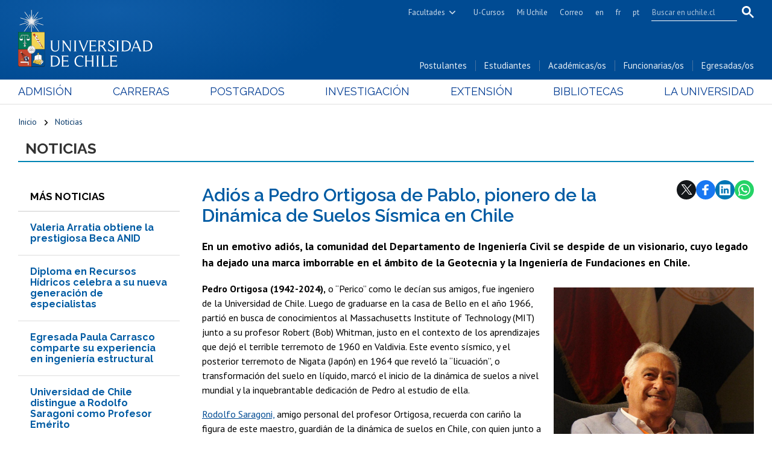

--- FILE ---
content_type: text/css;charset=UTF-8
request_url: https://uchile.cl/.resources/portal-uchile/styles/subportada-b12.css
body_size: 12968
content:
@font-face{font-family:"icomoon";src:url("../fonts/icomoon.eot?uis78v");src:url("../fonts/icomoon.eot?uis78v#iefix") format("embedded-opentype"),url("../fonts/icomoon.ttf?uis78v") format("truetype"),url("../fonts/icomoon.woff?uis78v") format("woff"),url("../fonts/icomoon.svg?uis78v#icomoon") format("svg");font-weight:normal;font-style:normal;font-display:block}i{font-family:"icomoon" !important;speak:never;font-style:normal;font-weight:normal;font-variant:normal;text-transform:none;line-height:1;-webkit-font-smoothing:antialiased;-moz-osx-font-smoothing:grayscale}.i-Phone2:before{content:"\e91d"}.i-mail:before{content:"\e924"}.i-whatsapp-ico:before{content:"\e918"}.i-twitter-ico:before{content:"\e919"}.i-threads-ico:before{content:"\e91c"}.i-bell:before{content:"\e951"}.i-bubbles4:before{content:"\e970"}.i-leaf:before{content:"\e9a4"}.i-rocket:before{content:"\e9a5"}.i-fire:before{content:"\e9a9"}.i-lab:before{content:"\e9aa"}.i-stop2:before{content:"\ea1e"}.i-hangouts:before{content:"\ea8e"}.i-whatsapp:before{content:"\ea93"}.i-rss:before{content:"\ea9b"}.i-flickr:before{content:"\eaa3"}.i-flickr2:before{content:"\eaa4"}.i-skype:before{content:"\eac5"}.i-pinterest:before{content:"\ead1"}.i-pinterest2:before{content:"\ead2"}.i-cev-contacto:before{content:"\e929"}.i-cev-normativa:before{content:"\e92a"}.i-cev-normativa-vinculada:before{content:"\e92b"}.i-cev-pdf:before{content:"\e92e"}.i-cev-noticias:before{content:"\e931"}.i-cev-multimedia:before{content:"\e932"}.i-cev-integrantes:before{content:"\e933"}.i-cev-documentos:before{content:"\e934"}.i-cev-nosotros:before{content:"\e935"}.i-cev-organismos:before{content:"\e926"}.i-agenda-todas:before{content:"\e900"}.i-agenda-teatro:before{content:"\e901"}.i-agenda-deportes:before{content:"\e902"}.i-arrow-btn:before{content:"\e903"}.i-bottom-link:before{content:"\e904"}.i-top-link:before{content:"\e909"}.i-left-link:before{content:"\e905"}.i-right-link:before{content:"\e906"}.i-home:before{content:"\e907"}.i-news:before{content:"\e908"}.i-pencil2:before{content:"\e90a"}.i-sobre:before{content:"\e90b"}.i-proyect:before{content:"\e90c"}.i-image:before{content:"\e90d"}.i-images:before{content:"\e90e"}.i-select:before{content:"\e90f"}.i-headphones:before{content:"\e910"}.i-camera1:before{content:"\e911"}.i-music:before{content:"\e912"}.i-film:before{content:"\e913"}.i-academic:before{content:"\e914"}.i-external:before{content:"\e915"}.i-cubiculos:before{content:"\e916"}.i-close:before{content:"\e917"}.i-announcement:before{content:"\e91a"}.i-wifi:before{content:"\e91b"}.i-mic:before{content:"\e91e"}.i-book:before{content:"\e91f"}.i-books:before{content:"\e920"}.i-library:before{content:"\e921"}.i-file-text:before{content:"\e922"}.i-profile:before{content:"\e923"}.i-biblioteca-fotocopia:before{content:"\e92c"}.i-biblioteca-pc:before{content:"\e92d"}.i-biblioteca-pres:before{content:"\e92f"}.i-biblioteca-scan:before{content:"\e930"}.i-phone:before{content:"\e942"}.i-location:before{content:"\e947"}.i-calendar:before{content:"\e953"}.i-print:before{content:"\e954"}.i-mobile2:before{content:"\e959"}.i-download:before{content:"\e960"}.i-users:before{content:"\e972"}.i-quotes-left:before{content:"\e977"}.i-quotes-right:before{content:"\e978"}.i-search:before{content:"\e986"}.i-zoom-in:before{content:"\e987"}.i-zoom-out:before{content:"\e989"}.i-enlarge:before{content:"\e98a"}.i-shrink:before{content:"\e98b"}.i-enlarge2:before{content:"\e98c"}.i-download3:before{content:"\e9c7"}.i-globe:before{content:"\e9c9"}.i-earth:before{content:"\e9ca"}.i-link:before{content:"\e9cb"}.i-clip:before{content:"\e9cd"}.i-plus:before{content:"\ea0a"}.i-minus:before{content:"\ea0b"}.i-cancel-circle:before{content:"\ea0d"}.i-checkmark:before{content:"\ea10"}.i-play:before{content:"\ea15"}.i-play3:before{content:"\ea1c"}.i-audio:before{content:"\ea27"}.i-arrow-up:before{content:"\ea3a"}.i-arrow-right:before{content:"\ea3c"}.i-facebook:before{content:"\ea90"}.i-instagram:before{content:"\ea92"}.i-spotify:before{content:"\ea94"}.i-twitter:before{content:"\ea96"}.i-youtube:before{content:"\ea9d"}.i-linkedin:before{content:"\eaca"}.i-user:before{content:"\f007"}.i-arrows-alt:before{content:"\f0b2"}.i-graduation-cap:before{content:"\f19d"}.i-mortar-board:before{content:"\f19d"}.i-paw:before{content:"\f1b0"}.i-calendar-plus-o:before{content:"\f271"}@media(max-width: 1024px){.pagina_44257{margin:0px 10px}}@media(max-width: 767px){.pagina_44257{margin:0px 10px}}.pagina_44257 .content__header{padding:30px 0px 10px 0px}.pagina_44257 .item_breadcrumb:last-of-type,.pagina_44257 .content__aside,.pagina_44257 .content__wrap>a.mod__title,.pagina_44257 .content__title{display:none}.pagina_44257 .content__main{width:100%;float:none;position:unset}.pagina_44257 .contenedor_banner{height:240px;margin-bottom:0px}@media(max-width: 1024px){.pagina_44257 .contenedor_banner{height:257px;display:grid;grid-template-columns:1fr;margin-bottom:25px}}@media(max-width: 767px){.pagina_44257 .contenedor_banner{height:257px;display:grid;grid-template-columns:1fr;margin-bottom:25px}}.pagina_44257 .content__description h1{display:block;color:#fff}@media(max-width: 1024px){.pagina_44257 .content__description .detail__img{overflow:visible;margin:0px}}@media(max-width: 767px){.pagina_44257 .content__description .detail__img{overflow:visible;margin:0px}}.pagina_44257 .content__description .detail__img img{display:block;height:auto;width:100%;max-width:unset;position:absolute;left:0;top:0}@media(max-width: 1024px){.pagina_44257 .content__description .detail__img img{z-index:unset;position:inherit;top:unset;left:unset;max-width:unset}}@media(max-width: 767px){.pagina_44257 .content__description .detail__img img{z-index:unset;position:inherit;top:unset;left:unset;max-width:unset}}.pagina_44257 .content__description .contenedor_texto_azul{z-index:2;position:absolute;top:43px;left:23px;max-width:38%;height:auto;margin:0;padding:16px;background-color:#155398}@media(max-width: 1024px){.pagina_44257 .content__description .contenedor_texto_azul{z-index:unset;position:inherit;top:unset;left:unset;max-width:unset}}@media(max-width: 767px){.pagina_44257 .content__description .contenedor_texto_azul{z-index:unset;position:inherit;top:unset;left:unset;max-width:unset}}.pagina_44257 .content__description .contenedor_texto_azul h1{color:#fff;font-family:"Raleway",sans-serif;font-size:34px;font-weight:600;margin-top:8px;margin-bottom:.67em;max-width:856px}.pagina_44257 .content__description .contenedor_texto_azul p{color:#fff;font-family:"PT Sans",sans-serif;font-size:16px;font-weight:400;margin:10px 0;line-height:150%}.pagina_44257 .content__description .banner_1270_253 img{width:100%}.pagina_44257 .content__description .row{display:grid;grid-template-columns:1fr 1fr 1fr;grid-gap:30px}@media(max-width: 1024px){.pagina_44257 .content__description .row{grid-template-columns:1fr}}.pagina_44257 .content__description .row~.row{display:grid;grid-template-columns:calc(66.6666666667% - 10px) 1fr;grid-gap:30px;margin-top:30px;grid-auto-rows:1fr}@media(max-width: 1024px){.pagina_44257 .content__description .row~.row{grid-template-columns:1fr}}.pagina_44257 .caja{padding:0px !important}.pagina_44257 .caja ul{margin:0 !important;padding:0 !important}.pagina_44257 .lila{padding:0px !important;background:#f2f2f2;border:1px solid #e1e1e1}.pagina_44257 .lila .inside{padding:20px !important}.pagina_44257 .lila h3,.pagina_44257 .lila h4{background:#79679a;margin:0 !important;color:#fff !important;font-size:19px;font-weight:400;padding:20px 23px}.pagina_44257 .lila ul{overflow:inherit}.pagina_44257 .lila ul li{padding:0;margin:0 0 15px 15px;color:#f99c2a;display:list-item;list-style-type:square}.pagina_44257 .lila ul li:before{display:none}.pagina_44257 .lila ul li ul li{padding:0;margin:0 0 5px 30px;color:#000;display:list-item;list-style-type:square}.pagina_44257 .lila ul li ul li:before{display:none}.pagina_44257 .lila ul li a{font-size:16px !important;color:#155398;text-decoration:none}.pagina_44257 .lila ul li a:hover{text-decoration:underline}.pagina_44257 .naranja h3{background:#c2511a;padding:20px 23px;margin:0 !important;color:#fff !important;font-size:19px;font-weight:400}.pagina_44257 .naranja{background:#f26521}.pagina_44257 .naranja .inside{padding:20px}.pagina_44257 .azul{background:#4aafea}.pagina_44257 .azul h3{background:#377bbb;padding:20px 23px;margin:0 !important;color:#fff !important;font-size:19px;font-weight:400}.pagina_44257 .azul .inside{padding:20px}.pagina_44257 .azul dl{padding:0;margin:0 0 15px 15px;color:#f99c2a;display:list-item;list-style-type:square}.pagina_44257 .verde{background:#f2f2f2;border:1px solid #e1e1e1}.pagina_44257 .verde h3{background:#9bc05d;padding:10px 23px;margin:0 !important;color:#fff !important;font-size:19px;font-weight:400}.pagina_44257 .verde .inside{padding:20px}.pagina_44257 .verde .inside ul li{padding:0;margin:0 0 15px 15px;color:#f99c2a;display:list-item;list-style-type:square}.pagina_44257 .verde .inside ul li:before{display:none}.pagina_44257 .verde .inside ul li{padding:0;margin:0 0 15px 30px;color:#000;display:list-item;list-style-type:square}.pagina_44257 .verde .inside ul li:before{display:none}.pagina_44257 .verde:last-of-type .inside ul li{padding:0;margin:0 0 15px 16px;color:#f99c2a;display:list-item;list-style-type:square}.pagina_44257 .verde:last-of-type .inside ul li:before{display:none}.pagina_44257 .verde .inside ul li a{color:#155398;text-decoration:none}.pagina_44257 .verde .inside ul li a:hover{text-decoration:underline}.pagina_44257 .azul dl dt,.pagina_44257 .azul ul li{margin-bottom:15px}.pagina_44257 .naranja ul li a,.pagina_44257 .azul dl dt a,.pagina_44257 .azul ul li a{color:#fff;font-size:16px !important;font-weight:400;padding:0px;text-decoration:none}.pagina_44257 .naranja ul li a:hover,.pagina_44257 .azul dl dt a:hover,.pagina_44257 .azul ul li a:hover{text-decoration:underline}.pagina_44257 dl dd{list-style-type:square}.pagina_44257 .columna_3{display:grid;grid-template-columns:1fr;grid-gap:30px;grid-auto-rows:600px 1fr}@media(max-width: 1350px){.pagina_44257 .columna_3{grid-auto-rows:640px 1fr}}@media(max-width: 1200px){.pagina_44257 .columna_3{grid-auto-rows:680px 1fr}}@media(max-width: 1024px){.pagina_44257 .columna_3{grid-auto-rows:auto 1fr}}.pagina_44257 .content__description .row~.row .columna_3{grid-auto-rows:1fr 1fr}.pagina_44257 ul>li,.pagina_44257 ul>li span,.pagina_44257 ul>li a{font-size:16px !important}.pagina_44257 .content__description .ratio-iframe{margin:0}@media(max-width: 1024px){.pagina_105577{margin:0px 10px}}@media(max-width: 767px){.pagina_105577{margin:0px 10px}}.pagina_105577 .content__header{padding:30px 0px 10px 0px}.pagina_105577 .item_breadcrumb:last-of-type{display:none}.pagina_105577 .container .content__wrap .content__aside{display:none}.pagina_105577 .content__main{width:100%}.pagina_105577 .content__main .content__title{position:absolute;z-index:1;top:35px;left:23px;max-width:75%;height:auto;margin:0;padding:16px;background-color:#155398;color:#fff}@media(max-width: 1024px){.pagina_105577 .content__main .content__title{position:inherit;z-index:inherit;top:inherit;left:inherit;background:none;color:#155398;width:100%}}@media(max-width: 767px){.pagina_105577 .content__main .content__title{position:inherit;z-index:inherit;top:inherit;left:inherit;background:none;color:#155398;max-width:100%;width:100%}}.pagina_105577 .content__description .detail__img img{display:block;height:auto;width:100%;max-width:unset;left:0;top:0}.pagina_105577 .content__description h3{margin:0px}.pagina_105577 .menu{display:grid;grid-template-columns:1fr 1fr 1fr;grid-gap:15px;grid-auto-rows:1fr;margin-bottom:15px}@media(max-width: 1024px){.pagina_105577 .menu{grid-template-columns:1fr}}@media(max-width: 767px){.pagina_105577 .menu{grid-template-columns:1fr}}.pagina_105577 .menu .boton a{display:block;text-align:center;text-align:center;display:block;padding:20px;color:#fff;border-bottom:none;text-decoration:none;border-radius:4px}.pagina_105577 .menu .boton.blue a{background:#1a7bc0}.pagina_105577 .menu .boton.purple a{background:#662c91}.pagina_105577 .menu .boton.orange a{background:#f26521}.pagina_105577 .content__description .layout .columnas{display:grid;grid-template-columns:1fr 1fr 1fr;grid-gap:15px;grid-auto-rows:1fr}@media(max-width: 1024px){.pagina_105577 .content__description .layout .columnas{grid-template-columns:1fr}}@media(max-width: 767px){.pagina_105577 .content__description .layout .columnas{grid-template-columns:1fr}}.pagina_105577 .content__description .layout .columnas .columna{padding:18px}.pagina_105577 .content__description .layout .columnas .columna.gray{background:#f2f2f2;border:1px solid #e1e1e1}.pagina_105577 .content__description .layout .columnas .columna.gray h3{font-size:20px;font-family:"Raleway",sans-serif;color:#005ba3;font-weight:bold;margin:0px 0px 15px 0px}.pagina_105577 .content__description .layout .columnas .columna.gray p{line-height:150%;font-size:16px;color:#212529}.pagina_105577 .content__description .layout .columnas .columna.gray .inside .autor .detail__img{width:70px}.pagina_105577 .container .content__wrap .content__main .content__description .layout .filas{margin:15px 0px}.pagina_105577 .container .content__wrap .content__main .content__description .layout .filas .fila{margin-bottom:15px}.pagina_105577 .container .content__wrap .content__main .content__description .layout .filas .fila h3{padding:23px;margin:0;color:#fff;font-size:19px;font-weight:400;width:30%;font-family:"Raleway",sans-serif}@media(max-width: 1024px){.pagina_105577 .container .content__wrap .content__main .content__description .layout .filas .fila h3{width:50%}}@media(max-width: 767px){.pagina_105577 .container .content__wrap .content__main .content__description .layout .filas .fila h3{width:50%}}.pagina_105577 .container .content__wrap .content__main .content__description .layout .filas .inside{padding:18px}.pagina_105577 .container .content__wrap .content__main .content__description .layout .filas #parvularia{color:#fff;background:url("../images/f105577-4-o.png") right 20px no-repeat #1a7bc0}.pagina_105577 .container .content__wrap .content__main .content__description .layout .filas #parvularia .inside{display:flex}@media(max-width: 1024px){.pagina_105577 .container .content__wrap .content__main .content__description .layout .filas #parvularia .inside{display:inherit}}@media(max-width: 767px){.pagina_105577 .container .content__wrap .content__main .content__description .layout .filas #parvularia .inside{display:inherit;margin:15px 0px}}.pagina_105577 .container .content__wrap .content__main .content__description .layout .filas #parvularia .inside .caja_texto{flex:3;-moz-columns:300px 2;columns:300px 2}.pagina_105577 .container .content__wrap .content__main .content__description .layout .filas #parvularia .inside .caja_boton{flex:1;display:flex;align-items:center;justify-content:center}@media(max-width: 1024px){.pagina_105577 .container .content__wrap .content__main .content__description .layout .filas #parvularia .inside .caja_boton{display:inherit;margin:30px 0px}}@media(max-width: 767px){.pagina_105577 .container .content__wrap .content__main .content__description .layout .filas #parvularia .inside .caja_boton{display:inherit;margin:15px 0px}}.pagina_105577 .container .content__wrap .content__main .content__description .layout .filas #parvularia .inside .caja_boton a{background:url("../images-2014/pedagogia-arrow-right.png") 145px center no-repeat;border:1px solid #fff;border-radius:10px;padding:10px 24px;color:#fff !important;text-decoration:none !important}.pagina_105577 .container .content__wrap .content__main .content__description .layout .filas #parvularia h3{background:#15629a;color:#fff}.pagina_105577 .container .content__wrap .content__main .content__description .layout .filas #basica{color:#fff;background:url("../images/f105577-4-o.png") right 20px no-repeat #662c91}.pagina_105577 .container .content__wrap .content__main .content__description .layout .filas #basica .inside{display:flex}@media(max-width: 1024px){.pagina_105577 .container .content__wrap .content__main .content__description .layout .filas #basica .inside{display:inherit}}@media(max-width: 767px){.pagina_105577 .container .content__wrap .content__main .content__description .layout .filas #basica .inside{display:inherit;margin:15px 0px}}.pagina_105577 .container .content__wrap .content__main .content__description .layout .filas #basica .inside .caja_texto{flex:3;-moz-columns:300px 2;columns:300px 2}.pagina_105577 .container .content__wrap .content__main .content__description .layout .filas #basica .inside .caja_boton{flex:1;display:flex;align-items:center;justify-content:center}@media(max-width: 1024px){.pagina_105577 .container .content__wrap .content__main .content__description .layout .filas #basica .inside .caja_boton{display:inherit;margin:30px 0px}}@media(max-width: 767px){.pagina_105577 .container .content__wrap .content__main .content__description .layout .filas #basica .inside .caja_boton{display:inherit;margin:15px 0px}}.pagina_105577 .container .content__wrap .content__main .content__description .layout .filas #basica .inside .caja_boton a{background:url("../images-2014/pedagogia-arrow-right.png") 145px center no-repeat;border:1px solid #fff;border-radius:10px;padding:10px 24px;color:#fff !important;text-decoration:none !important}.pagina_105577 .container .content__wrap .content__main .content__description .layout .filas #basica h3{background:#522374;color:#fff}.pagina_105577 .container .content__wrap .content__main .content__description .layout .filas #media{color:#fff;background:url("../images/f105577-4-o.png") right 20px no-repeat #f26521}.pagina_105577 .container .content__wrap .content__main .content__description .layout .filas #media .inside{-moz-columns:300px 3;columns:300px 3}.pagina_105577 .container .content__wrap .content__main .content__description .layout .filas #media .inside p{line-height:150%;font-size:16px;display:block;margin-bottom:40px}@media(max-width: 1024px){.pagina_105577 .container .content__wrap .content__main .content__description .layout .filas #media .inside p{margin:0px}}@media(max-width: 767px){.pagina_105577 .container .content__wrap .content__main .content__description .layout .filas #media .inside p{margin:0px}}.pagina_105577 .container .content__wrap .content__main .content__description .layout .filas #media .inside ul{display:block;margin:1em 0 1em 16px;padding:0;list-style-type:none}.pagina_105577 .container .content__wrap .content__main .content__description .layout .filas #media .inside ul li a{color:#fff;text-decoration:none}.pagina_105577 .container .content__wrap .content__main .content__description .layout .filas #media .inside ul li a:hover{text-decoration:underline}.pagina_105577 .container .content__wrap .content__main .content__description .layout .filas #media h3{background:#c2511a;color:#fff}.pagina_105577 .content__description .layout .columnas:last-of-type{display:grid;grid-template-columns:2fr 1fr;grid-gap:15px;grid-auto-rows:1fr}@media(max-width: 1024px){.pagina_105577 .content__description .layout .columnas:last-of-type{grid-template-columns:1fr}}@media(max-width: 767px){.pagina_105577 .content__description .layout .columnas:last-of-type{grid-template-columns:1fr}}.pagina_105577 .content__description .layout .columnas .postulaciones{background:url("../images/f105577-8-o.jpeg") right center no-repeat #c2dbee;border:1px solid #92c1e8;padding:18px}@media(max-width: 1024px){.pagina_105577 .content__description .layout .columnas .postulaciones{background:#c2dbee}}@media(max-width: 767px){.pagina_105577 .content__description .layout .columnas .postulaciones{background:#c2dbee}}.pagina_105577 .content__description .layout .columnas .postulaciones h3{margin-bottom:15px}.pagina_105577 .content__description .layout .columnas .postulaciones a{color:#004b93;font-weight:bold;text-decoration:none}.pagina_105577 .content__description .layout .columnas .postulaciones a:hover{text-decoration:underline}.pagina_105577 .content__description .layout .columnas .conectate{background:#9bc05d;border:1px solid #85b254;padding:18px}.pagina_105577 .content__description .layout .columnas .conectate a{color:#004b93;font-weight:bold;text-decoration:none}.pagina_105577 .content__description .layout .columnas .conectate a:hover{text-decoration:underline}@media(max-width: 1024px){.pagina_131140{margin:0px 10px}}@media(max-width: 767px){.pagina_131140{margin:0px 10px}}.pagina_131140 .item_breadcrumb{display:none}.pagina_131140 .container .content__wrap .content__aside{display:none}.pagina_131140 .content__main{width:100%}.pagina_131140 .content__main .content__title{position:absolute;z-index:1;height:43px;margin:10px 0px 0px;color:#343434;background-color:#f9cb4d;font-family:"Raleway",sans-serif;font-size:30px;padding:8px 16px 43px 16px;text-transform:uppercase;font-weight:600}@media(max-width: 1024px){.pagina_131140 .content__main .content__title{position:inherit;z-index:inherit;top:inherit;left:inherit;background:none;color:#155398;width:100%}}@media(max-width: 767px){.pagina_131140 .content__main .content__title{position:inherit;z-index:inherit;top:inherit;left:inherit;background:none;color:#155398;max-width:100%;width:100%;height:auto}}.pagina_131140 .content__description .detail__img img{display:block;height:auto;width:100%;max-width:unset;left:0;top:0}.pagina_131140 .content__description h3{margin:0px}.pagina_131140 .content__description .ratio-table table{margin-left:auto;margin-right:auto;width:76%}.pagina_131140 .content__description .ratio-table table tbody tr td p a{display:flex;justify-content:center;align-items:center}.pagina_131140 .content__description .ratio-table table tbody tr td p a img{width:333px;text-align:center}.pagina_54562 .breadcrumb_item_final a:first-of-type,.pagina_54567 .breadcrumb_item_final a:first-of-type,.pagina_54565 .breadcrumb_item_final a:first-of-type,.pagina_54566 .breadcrumb_item_final a:first-of-type,.pagina_57448 .breadcrumb_item_final a:first-of-type,.pagina_54564 .breadcrumb_item_final a:first-of-type,.pagina_54563 .breadcrumb_item_final a:first-of-type,.pagina_54561 .breadcrumb_item_final a:first-of-type{display:none}.pagina_54562 .breadcrumb_item_final a:last-of-type,.pagina_54567 .breadcrumb_item_final a:last-of-type,.pagina_54565 .breadcrumb_item_final a:last-of-type,.pagina_54566 .breadcrumb_item_final a:last-of-type,.pagina_57448 .breadcrumb_item_final a:last-of-type,.pagina_54564 .breadcrumb_item_final a:last-of-type,.pagina_54563 .breadcrumb_item_final a:last-of-type,.pagina_54561 .breadcrumb_item_final a:last-of-type{display:none}.pagina_54562 .mod_nav,.pagina_54567 .mod_nav,.pagina_54565 .mod_nav,.pagina_54566 .mod_nav,.pagina_57448 .mod_nav,.pagina_54564 .mod_nav,.pagina_54563 .mod_nav,.pagina_54561 .mod_nav{padding:0px}.pagina_54562 .content__description .layout,.pagina_54567 .content__description .layout,.pagina_54565 .content__description .layout,.pagina_54566 .content__description .layout,.pagina_57448 .content__description .layout,.pagina_54564 .content__description .layout,.pagina_54563 .content__description .layout,.pagina_54561 .content__description .layout{display:grid;grid-template-columns:1fr 1fr;grid-gap:15px}@media(max-width: 1024px){.pagina_54562 .content__description .layout,.pagina_54567 .content__description .layout,.pagina_54565 .content__description .layout,.pagina_54566 .content__description .layout,.pagina_57448 .content__description .layout,.pagina_54564 .content__description .layout,.pagina_54563 .content__description .layout,.pagina_54561 .content__description .layout{grid-template-columns:1fr}}@media(max-width: 767px){.pagina_54562 .content__description .layout,.pagina_54567 .content__description .layout,.pagina_54565 .content__description .layout,.pagina_54566 .content__description .layout,.pagina_57448 .content__description .layout,.pagina_54564 .content__description .layout,.pagina_54563 .content__description .layout,.pagina_54561 .content__description .layout{grid-template-columns:1fr}}.pagina_54562 .content__description .layout .caja.blue,.pagina_54567 .content__description .layout .caja.blue,.pagina_54565 .content__description .layout .caja.blue,.pagina_54566 .content__description .layout .caja.blue,.pagina_57448 .content__description .layout .caja.blue,.pagina_54564 .content__description .layout .caja.blue,.pagina_54563 .content__description .layout .caja.blue,.pagina_54561 .content__description .layout .caja.blue{background:#eef7ff;padding:20px}.pagina_54562 .content__description .layout .caja.gold,.pagina_54567 .content__description .layout .caja.gold,.pagina_54565 .content__description .layout .caja.gold,.pagina_54566 .content__description .layout .caja.gold,.pagina_57448 .content__description .layout .caja.gold,.pagina_54564 .content__description .layout .caja.gold,.pagina_54563 .content__description .layout .caja.gold,.pagina_54561 .content__description .layout .caja.gold{background:#fff9e7;padding:20px}.pagina_54562 .content__description .detail__img,.pagina_54567 .content__description .detail__img,.pagina_54565 .content__description .detail__img,.pagina_54566 .content__description .detail__img,.pagina_57448 .content__description .detail__img,.pagina_54564 .content__description .detail__img,.pagina_54563 .content__description .detail__img,.pagina_54561 .content__description .detail__img{margin-bottom:0px;padding-top:0px}.pagina_54562 .content__description .detail__img img,.pagina_54567 .content__description .detail__img img,.pagina_54565 .content__description .detail__img img,.pagina_54566 .content__description .detail__img img,.pagina_57448 .content__description .detail__img img,.pagina_54564 .content__description .detail__img img,.pagina_54563 .content__description .detail__img img,.pagina_54561 .content__description .detail__img img{max-width:100%;height:auto;-o-object-fit:cover;object-fit:cover}.pagina_54562 .content__description .layout .caja h2,.pagina_54567 .content__description .layout .caja h2,.pagina_54565 .content__description .layout .caja h2,.pagina_54566 .content__description .layout .caja h2,.pagina_57448 .content__description .layout .caja h2,.pagina_54564 .content__description .layout .caja h2,.pagina_54563 .content__description .layout .caja h2,.pagina_54561 .content__description .layout .caja h2{color:#005ba3;font-size:25px;font-weight:500;font-family:"Raleway",sans-serif;line-height:1.15;margin-bottom:.57em;margin-top:0}.pagina_9338 ul.item_breadcrumb+ul.item_breadcrumb .breadcrumb_item_final a:nth-last-child(-n+2){display:block}.pagina_9338 .content__aside .mod_nav.nav0{display:none !important}.pagina_9338 .content__description .ratio-table{margin:0px}.pagina_9338 .content__description .ratio-table .celdas1 .detail__img{display:grid;grid-template-columns:370px 1fr;grid-gap:16px}.pagina_9338 .content__description .ratio-table .celdas1 ul{margin:16px}.pagina_9338 .content__description .ratio-table .celdas1 ul li{padding:5px 0px 5px 14px}.pagina_136107 ul.item_breadcrumb+ul.item_breadcrumb .breadcrumb_item_final a:nth-last-child(-n+2),.pagina_8248 ul.item_breadcrumb+ul.item_breadcrumb .breadcrumb_item_final a:nth-last-child(-n+2),.pagina_132135 ul.item_breadcrumb+ul.item_breadcrumb .breadcrumb_item_final a:nth-last-child(-n+2),.pagina_8247 ul.item_breadcrumb+ul.item_breadcrumb .breadcrumb_item_final a:nth-last-child(-n+2){display:block}.pagina_136107 .content__description .ratio-table,.pagina_8248 .content__description .ratio-table,.pagina_132135 .content__description .ratio-table,.pagina_8247 .content__description .ratio-table{margin:0px}.pagina_136107 .content__description .ratio-table .celdas1 .detail__img,.pagina_8248 .content__description .ratio-table .celdas1 .detail__img,.pagina_132135 .content__description .ratio-table .celdas1 .detail__img,.pagina_8247 .content__description .ratio-table .celdas1 .detail__img{display:grid;grid-template-columns:370px 1fr;grid-gap:16px}.pagina_136107 .content__description .ratio-table .celdas1 ul,.pagina_8248 .content__description .ratio-table .celdas1 ul,.pagina_132135 .content__description .ratio-table .celdas1 ul,.pagina_8247 .content__description .ratio-table .celdas1 ul{margin:16px}.pagina_136107 .content__description .ratio-table .celdas1 ul li,.pagina_8248 .content__description .ratio-table .celdas1 ul li,.pagina_132135 .content__description .ratio-table .celdas1 ul li,.pagina_8247 .content__description .ratio-table .celdas1 ul li{padding:5px 0px 5px 14px}.pagina_82980 .content__aside{display:none !important}.pagina_82980 .content__main{width:100%}.pagina_82980 .item_breadcrumb:last-of-type{display:none}.pagina_82980 .breadcrumb_item_final a:last-of-type,.pagina_82980 .breadcrumb_item_final .separador{display:none}.pagina_uperdoc .subportada__main-cols{display:grid;grid-template-columns:30.8% 1fr;grid-gap:1.9%}@media(max-width: 1024px){.pagina_uperdoc .subportada__main-cols{grid-template-columns:30.8% 1fr;grid-gap:1.9%}}@media(max-width: 767px){.pagina_uperdoc .subportada__main-cols{grid-template-columns:1fr;grid-gap:0px}}.pagina_uperdoc .subportada__main-left{width:100%}.pagina_uperdoc .subportada__main-middle{width:100%}.pagina_uperdoc .subportada__main-right{display:none}.pagina_uperdoc .subportada__main-middle .mod:first-of-type{border:none}.pagina_uperdoc .subportada__main-middle .mod .mod__item{position:relative;margin-bottom:15px}.pagina_uperdoc .subportada__main-middle .mod .mod__item figure{position:absolute;left:0px;top:0px;z-index:-1}.pagina_uperdoc .subportada__main-middle .mod .mod__item .carousel-caption{display:block}.pagina_uperdoc .subportada__main-middle .mod .mod__item .carousel-caption .mod__item-title .mod__item-link{display:block;height:75px;font-size:0px}@media(max-width: 767px){.pagina_uperdoc .subportada__main-middle .mod .mod__item .carousel-caption .mod__item-title .mod__item-link{height:35px}}.pagina_uperdoc .recuadros_texto{border:none}.pagina_uperdoc .recuadros_texto a{border:1px solid #0084b4;color:#0084b4;padding:10px;text-align:center;display:block;font-size:14px;background:#f9f9f9;text-decoration:none;margin:8px 0;transition:all .4s ease-out}.pagina_uperdoc .recuadros_texto a:hover{background:#0084b4;color:#fff}.pagina_uperdoc .contenido_con_borde_amarillo{border-top:1px solid #f9cb4d}.pagina_uperdoc .contenido_con_borde_amarillo iframe{width:100%}.pagina_uperdoc .botones.amarillo{margin-bottom:6px}.pagina_cdgestion h1{font-size:19px !important;width:450px;line-height:130%}@media(max-width: 1024px){.pagina_cdgestion h1{width:100%}}@media(max-width: 767px){.pagina_cdgestion h1{width:100%}}.pagina_cdgestion .subportada__main-cols{display:grid;grid-template-columns:30.8% 1fr;grid-gap:1.9%}@media(max-width: 1024px){.pagina_cdgestion .subportada__main-cols{grid-template-columns:30.8% 1fr;grid-gap:1.9%}}@media(max-width: 767px){.pagina_cdgestion .subportada__main-cols{grid-template-columns:1fr;grid-gap:0px}}.pagina_cdgestion .subportada__main-left{width:100%}.pagina_cdgestion .subportada__main-middle{width:100%}.pagina_cdgestion .subportada__main-right{display:none}.pagina_cdgestion .subportada__main-middle .mod .mod__item{position:relative;margin-bottom:15px}.pagina_cdgestion .subportada__main-middle .mod .mod__item figure{position:absolute;left:0px;top:0px;z-index:-1}.pagina_cdgestion .subportada__main-middle .mod .mod__item .carousel-caption{display:block}.pagina_cdgestion .subportada__main-middle .mod .mod__item .carousel-caption .mod__item-title .mod__item-link{display:block;height:75px;font-size:0px}@media(max-width: 767px){.pagina_cdgestion .subportada__main-middle .mod .mod__item .carousel-caption .mod__item-title .mod__item-link{height:35px}}.pagina_cdgestion .recuadros_texto{border:none}.pagina_cdgestion .recuadros_texto a{border:1px solid #0084b4;color:#0084b4;padding:10px;text-align:center;display:block;font-size:14px;background:#f9f9f9;text-decoration:none;margin:8px 0;transition:all .4s ease-out}.pagina_cdgestion .recuadros_texto a:hover{background:#0084b4;color:#fff}.pagina_cdgestion .contenido_con_borde_amarillo{border-top:1px solid #f9cb4d}.pagina_cdgestion .contenido_con_borde_amarillo iframe{width:100%}.pagina_cdgestion .botones.amarillo{margin-bottom:6px}.pagina_cdgestion .caja_azul .bxslider .mod__item figure img{margin:0 auto}.pagina_cdgestion .caja_azul .bxslider .mod__item{position:relative;margin-bottom:15px}.pagina_cdgestion .caja_azul .bxslider .mod__item figure{position:absolute;left:0px;top:0px;z-index:-1;width:100%;height:120px}@media(max-width: 1024px){.pagina_cdgestion .caja_azul .bxslider .mod__item figure{height:158px}}.pagina_cdgestion .caja_azul .bxslider .mod__item .carousel-caption h3 a{display:block;font-size:0px;height:100px}.pagina_cdgestion table{font-size:16px}.pagina_cdgestion table tbody tr td{text-align:center;vertical-align:middle;width:120px;height:120px}@media(max-width: 767px){.pagina_cdgestion table tbody tr td{display:block;width:100%;height:auto}}.pagina_cdgestion table tbody tr td img{height:auto !important;width:100% !important}.pagina_cdgestion .mod_content.rrss{border-top:1px solid #65c8f2}.pagina_cdgestion .redes_sociales .mod__aside_header ul{display:grid;grid-template-columns:1fr 1fr 1fr;grid-gap:15px;list-style:none}.pagina_cdgestion .redes_sociales .mod__aside_header ul li a{display:block;height:36px}.pagina_cdgestion .redes_sociales .mod__aside_header ul li:before{display:none}.pagina_cdgestion .redes_sociales .mod__aside_header ul li a:after{display:none}.pagina_cdgestion .redes_sociales .mod__aside_header ul li a:before{font-family:"icomoon" !important;speak:none;font-style:normal;font-weight:normal;font-variant:normal;text-transform:none;line-height:1;-webkit-font-smoothing:antialiased;-moz-osx-font-smoothing:grayscale;position:absolute;left:0;right:0;text-align:center;font-size:28px;top:10px}.pagina_cdgestion .redes_sociales .mod__aside_header ul li a[title=Youtube]:before{content:"\ea90";display:block}.pagina_cdgestion .redes_sociales .mod__aside_header ul li a[title=Facebook]:before{content:"\ea9d";display:block}.pagina_cdgestion .redes_sociales .mod__aside_header ul li a[title=Pinterest]:before{content:"\ead1";display:block}.pagina_cdgestion td a{display:block;padding:5px}@media(max-width: 767px){.pagina_cdgestion td a{padding:15px 5px;border-top:1px solid #fff}}.pagina_cdgestion td a:hover{text-decoration:underline}.pagina_8275 .autoridades ul{margin:0 0 1em}.pagina_8275 .autoridades ul li{background:#ebebeb;margin:0 0 5px;padding:15px;display:flex;flex-wrap:wrap;justify-content:space-between}.pagina_8275 .autoridades ul li:before{display:none}.pagina_8275 .autoridades ul li .detail__img{margin:0 16px 0 0;padding:0}.pagina_8275 .autoridades ul li .media-body{width:calc(100% - 70px - 16px)}.pagina_8275 .autoridades ul li h5{margin:0px;color:#444}.pagina_8275 ul.list-unstyled.layout{display:flex;flex-wrap:wrap;justify-content:space-between}.pagina_8275 ul.list-unstyled.layout li{width:50%;flex-grow:1;margin-bottom:5px}@media(max-width: 767px){.pagina_8275 ul.list-unstyled.layout li{width:100%}}.pagina_121155 .breadcrumb_item_final:last-of-type span{display:block}.pagina_121155 .breadcrumb_item_final span:last-of-type{display:none}.pagina_121155 ul.item_breadcrumb+ul.item_breadcrumb .breadcrumb_item_final a:last-of-type{display:block}.pagina_166587 .breadcrumb_item_final:last-of-type span,.pagina_166857 .breadcrumb_item_final:last-of-type span,.pagina_165634 .breadcrumb_item_final:last-of-type span{display:block}.pagina_166587 .breadcrumb_item_final span:last-of-type,.pagina_166857 .breadcrumb_item_final span:last-of-type,.pagina_165634 .breadcrumb_item_final span:last-of-type{display:none}.pagina_166587 .breadcrumb_item_final a:last-of-type,.pagina_166857 .breadcrumb_item_final a:last-of-type,.pagina_165634 .breadcrumb_item_final a:last-of-type{display:none !important}.pagina_166587 .breadcrumb_item_final a:nth-child(5),.pagina_166857 .breadcrumb_item_final a:nth-child(5),.pagina_165634 .breadcrumb_item_final a:nth-child(5){display:block !important}.pagina_166587 ul.item_breadcrumb+ul.item_breadcrumb .breadcrumb_item_final a:last-of-type,.pagina_166857 ul.item_breadcrumb+ul.item_breadcrumb .breadcrumb_item_final a:last-of-type,.pagina_165634 ul.item_breadcrumb+ul.item_breadcrumb .breadcrumb_item_final a:last-of-type{display:block}.pagina_166587 .ui-state-active,.pagina_166857 .ui-state-active,.pagina_165634 .ui-state-active{background:rgba(0,0,0,.027451)}.pagina_111416 .content__aside,.paginas_77215 .content__aside,.pagina_85874 .content__aside{display:none}.pagina_111416 .content__main,.paginas_77215 .content__main,.pagina_85874 .content__main{width:100%}.pagina_129334 .breadcrumb_item_final a:nth-child(2){display:block}.pagina_129334 .breadcrumb_item_final span:first-of-type{display:block}@media(max-width: 1024px){.pagina_129334 .content__wrap{margin:14px 2% 0}}@media(max-width: 767px){.pagina_129334 .content__wrap{margin:14px 2% 0}}.pagina_129334 .content__aside{display:none}.pagina_129334 .content__main{width:100%}.pagina_129334 h1{display:none}.pagina_129334 .titulo-gratuidad{font-size:36px;display:table;background:#43b749;padding:6px 10px;color:#fff !important;text-transform:uppercase;font-weight:400;font-size:25px;font-family:"Raleway",sans-serif;margin-bottom:.57em;margin-top:1.2em}.pagina_129334 .encabezado{background:#f1f1f1;border-left:3px solid #43b749;width:66.6666%;padding:20px 0}@media(max-width: 1024px){.pagina_129334 .encabezado{width:100%}}@media(max-width: 767px){.pagina_129334 .encabezado{width:100%}}.pagina_129334 .encabezado p{padding:0 20px}.pagina_129334 .preguntas{width:66.6666%;padding:0;color:#444;font-size:16px;background:#fbfbfb;border-bottom:3px solid #fff}@media(max-width: 1024px){.pagina_129334 .preguntas{width:100%}}@media(max-width: 767px){.pagina_129334 .preguntas{width:100%}}.pagina_129334 .preg-1 h2{font-family:"Raleway",sans-serif;color:#013d86;background:#fdd900 !important;padding:5px;text-align:center;font-size:25px;text-transform:uppercase;margin-bottom:0 !important}.pagina_129334 .preg-1 h3{font-size:20px;padding:6px;display:inline-block;color:#fff !important;background:#ea652d;margin-top:0 !important}.pagina_129334 .items{display:table;width:100%}.pagina_129334 .items .col-left{float:left;width:30%;display:table-row;text-align:center;display:flex;justify-content:center;align-items:center}.pagina_129334 .items .col-right{display:table-row;width:69%;padding:0 1% 0 0;float:left}.pagina_129334 .items .col-right ul{margin:1em 0 1em 16px;padding:0;list-style-type:none}.pagina_129334 .preg-2 h2{font-family:"Raleway",sans-serif;color:#013d86;background:#fdd900 !important;padding:5px;text-align:center;font-size:25px;text-transform:uppercase;margin-bottom:0 !important}.pagina_129334 .preg-2 h3{font-size:20px;padding:6px;display:inline-block;color:#fff !important;background:#0075a2;margin-top:0 !important}.pagina_129334 .preg-3 h2{color:#013d86;background:#fdd900 !important;padding:5px;text-align:center;font-size:25px;text-transform:uppercase;margin-bottom:0;font-family:"Raleway",sans-serif;font-weight:bold}.pagina_129334 .preg-3 .items{padding:20px;border-bottom:3px solid #fff}.pagina_129334 .preg-3 .items .col-left{float:left;width:30%;display:flex;justify-content:flex-end}.pagina_129334 .preg-3 .items .col-right{display:table-row;width:69%;padding:10px 20px 20px 20px;float:left}.pagina_129334 .preg-3 .items p{font-size:16px;font-weight:700;color:#444;margin:0 !important}.pagina_129334 .preg-3 .items p span{color:#ea652d}.pagina_129334 .mas-info{text-align:left;display:table;width:100%;background:#f6f6f6}.pagina_129334 .mas-info p{text-align:right;padding:20px 20px 10px 20px}.pagina_129334 .msinfo h2{font-size:18px !important;display:table;background:#abd673 !important;padding:6px 10px;text-transform:uppercase;font-weight:400;margin-top:60px;padding-left:10px !important;margin-bottom:10px}.pagina_129334 .msinfo h3 a{background:#00759f;padding:10px;font-size:25px;font-weight:700;text-decoration:none !important;color:#fff !important;margin-top:-20px}.pagina_99510 .content__description .detail__img img{width:100%;max-width:none}.pagina_99510 .layout{display:flex;flex-flow:row wrap}.pagina_99510 .main{background:#f9f9f9;border-bottom:2px solid #e4e4e4;padding:20px;height:200px;width:100%;margin-bottom:15px;margin-right:15px;flex:5;order:1}.pagina_99510 .sidebar{flex:2;order:2}.pagina_99510 .layout .cuadro_informaciones{text-align:left;margin-top:0 !important;background:#fcedb1;border-bottom:2px solid #ff9000;padding:14px 20px;margin-bottom:14px;clear:both}.pagina_176412 .content__description .detail__img{overflow:hidden;padding-top:0px;margin-bottom:20px}.pagina_176412 .breadcrumb_item_final:last-of-type span{display:block}.pagina_176412 .breadcrumb_item_final:last-of-type span:last-of-type{display:none}.pagina_176412 .item_breadcrumb:nth-child(2),.pagina_176412 .item_breadcrumb:nth-child(3){display:none}.pagina_176412 .item_breadcrumb li{position:relative;display:flex;align-items:flex-start;justify-content:flex-start}.pagina_176412 .item_breadcrumb:last-of-type{display:block}.pagina_176412 .item_breadcrumb .breadcrumb_item_final a:last-of-type{display:block}.pagina_176412 .content__title{display:none}.pagina_176412 .content__description .detail__img{margin-bottom:0px}.pagina_176412 #texto{width:80%;text-align:center;margin:0 auto;padding:14px 0 14px;margin-bottom:34px;position:relative}.pagina_176412 #texto:after{content:"";width:40%;height:1px;background:#ccc;position:absolute;bottom:0;left:0;right:0;margin:auto}.pagina_176412 #recuadros{display:grid;grid-template-columns:1fr 1fr;grid-gap:50px}@media(max-width: 1024px){.pagina_176412 #recuadros{grid-template-columns:1fr;grid-gap:15px}}@media(max-width: 767px){.pagina_176412 #recuadros{grid-template-columns:1fr;grid-gap:15px}}.pagina_176412 .bloque{width:100%;display:grid;grid-template-columns:1fr 1fr;grid-gap:50px}@media(max-width: 1024px){.pagina_176412 .bloque{grid-template-columns:1fr;grid-gap:15px}}@media(max-width: 767px){.pagina_176412 .bloque{grid-template-columns:1fr;grid-gap:15px}}.pagina_176412 .columna_dos{display:grid;grid-template-columns:1fr;grid-gap:0px;width:320px}.pagina_176412 .bloque:empty{display:none}.pagina_176412 .cuadro-contacto{background-color:#faecb2;padding:0 2%}.pagina_176412 #recuadros>div{padding:0px !important;margin:0px !important;height:170px}@media(max-width: 1024px){.pagina_176412 #recuadros>div{height:unset}}@media(max-width: 767px){.pagina_176412 #recuadros>div{height:unset}}.pagina_176412 #recuadros>div a{display:block;position:relative;color:#fff}.pagina_176412 #recuadros>div a span{display:block;position:absolute;bottom:0;left:0;background:rgba(0,0,0,.6);padding:4%;width:100%;transition:all .2s ease-out}.pagina_176412 .pagina_6676 .cuadro-contacto:first-of-type{height:140px !important;min-height:unset !important}.pagina_176412 .cuadro-postulaciones{padding-bottom:14px;border-bottom:1px solid #ecdfa9;text-align:center;margin-bottom:10px}.pagina_6676 .content__description .detail__img{margin-bottom:0;padding-top:0}.pagina_6676 #recuadros img,.pagina_6676 .bloque+div img{width:100% !important}.pagina_6676 .content__title{display:none}.pagina_6676 #texto{width:80%;text-align:center;margin:0 auto;padding:14px 0 14px;margin-bottom:34px;position:relative}.pagina_6676 #texto:after{content:"";width:40%;height:1px;background:#ccc;position:absolute;bottom:0;left:0;right:0;margin:auto}.pagina_6676 .bloque{display:flex;flex-wrap:wrap;gap:50px}@media(max-width: 767px){.pagina_6676 .bloque{gap:20px;flex-direction:column}}.pagina_6676 .bloque:empty{display:none}.pagina_6676 #recuadros{width:calc(100% - 320px - 50px)}@media(max-width: 1024px){.pagina_6676 #recuadros{height:auto !important}}@media(max-width: 767px){.pagina_6676 #recuadros{width:100%}}.pagina_6676 .columna_dos{max-width:320px}@media(max-width: 767px){.pagina_6676 .columna_dos{margin:0 auto 10px}}.pagina_6676 .cuadro-contacto{background-color:#faecb2;padding:2%}.pagina_hechos_y_cifras .subportada__main-top .mod{padding:0px;margin:0px 0px 40px 0px}.pagina_hechos_y_cifras *,.pagina_hechos_y_cifras .pagina_55620::after,.pagina_hechos_y_cifras .pagina_55620::before{box-sizing:inherit}.pagina_hechos_y_cifras .row{display:flex;flex-wrap:wrap}.pagina_hechos_y_cifras .col,.pagina_hechos_y_cifras .col-1,.pagina_hechos_y_cifras .col-10,.pagina_hechos_y_cifras .col-11,.pagina_hechos_y_cifras .col-12,.pagina_hechos_y_cifras .col-2,.pagina_hechos_y_cifras .col-3,.pagina_hechos_y_cifras .col-4,.pagina_hechos_y_cifras .col-5,.pagina_hechos_y_cifras .col-6,.pagina_hechos_y_cifras .col-7,.pagina_hechos_y_cifras .col-8,.pagina_hechos_y_cifras .col-9,.pagina_hechos_y_cifras .col-auto,.pagina_hechos_y_cifras .col-lg,.pagina_hechos_y_cifras .col-lg-1,.pagina_hechos_y_cifras .col-lg-10,.pagina_hechos_y_cifras .col-lg-11,.pagina_hechos_y_cifras .col-lg-12,.pagina_hechos_y_cifras .col-lg-2,.pagina_hechos_y_cifras .col-lg-3,.pagina_hechos_y_cifras .col-lg-4,.pagina_hechos_y_cifras .col-lg-5,.pagina_hechos_y_cifras .col-lg-6,.pagina_hechos_y_cifras .col-lg-7,.pagina_hechos_y_cifras .col-lg-8,.pagina_hechos_y_cifras .col-lg-9,.pagina_hechos_y_cifras .col-lg-auto,.pagina_hechos_y_cifras .col-md,.pagina_hechos_y_cifras .col-md-1,.pagina_hechos_y_cifras .col-md-10,.pagina_hechos_y_cifras .col-md-11,.pagina_hechos_y_cifras .col-md-12,.pagina_hechos_y_cifras .col-md-2,.pagina_hechos_y_cifras .col-md-3,.pagina_hechos_y_cifras .col-md-4,.pagina_hechos_y_cifras .col-md-5,.pagina_hechos_y_cifras .col-md-6,.pagina_hechos_y_cifras .col-md-7,.pagina_hechos_y_cifras .col-md-8,.pagina_hechos_y_cifras .col-md-9,.pagina_hechos_y_cifras .col-md-auto,.pagina_hechos_y_cifras .col-sm,.pagina_hechos_y_cifras .col-sm-1,.pagina_hechos_y_cifras .col-sm-10,.pagina_hechos_y_cifras .col-sm-11,.pagina_hechos_y_cifras .col-sm-12,.pagina_hechos_y_cifras .col-sm-2,.pagina_hechos_y_cifras .col-sm-3,.pagina_hechos_y_cifras .col-sm-4,.pagina_hechos_y_cifras .col-sm-5,.pagina_hechos_y_cifras .col-sm-6,.pagina_hechos_y_cifras .col-sm-7,.pagina_hechos_y_cifras .col-sm-8,.pagina_hechos_y_cifras .col-sm-9,.pagina_hechos_y_cifras .col-sm-auto,.pagina_hechos_y_cifras .col-xl,.pagina_hechos_y_cifras .col-xl-1,.pagina_hechos_y_cifras .col-xl-10,.pagina_hechos_y_cifras .col-xl-11,.pagina_hechos_y_cifras .col-xl-12,.pagina_hechos_y_cifras .col-xl-2,.pagina_hechos_y_cifras .col-xl-3,.pagina_hechos_y_cifras .col-xl-4,.pagina_hechos_y_cifras .col-xl-5,.pagina_hechos_y_cifras .col-xl-6,.pagina_hechos_y_cifras .col-xl-7,.pagina_hechos_y_cifras .col-xl-8,.pagina_hechos_y_cifras .col-xl-9,.pagina_hechos_y_cifras .col-xl-auto{position:relative;width:100%;min-height:1px}.pagina_hechos_y_cifras .col{flex-basis:0;flex-grow:1;max-width:100%}.pagina_hechos_y_cifras .col-1{flex:0 0 8.333333%;max-width:8.333333%}.pagina_hechos_y_cifras .col-2{flex:0 0 16.666667%;max-width:16.666667%}.pagina_hechos_y_cifras .col-3{flex:0 0 25%;max-width:25%}.pagina_hechos_y_cifras .col-4{flex:0 0 33.333333%;max-width:33.333333%}.pagina_hechos_y_cifras .col-5{flex:0 0 41.666667%;max-width:41.666667%}.pagina_hechos_y_cifras .col-6{flex:0 0 50%;max-width:50%}.pagina_hechos_y_cifras .col-7{flex:0 0 58.333333%;max-width:58.333333%}.pagina_hechos_y_cifras .col-8{flex:0 0 66.666667%;max-width:66.666667%}.pagina_hechos_y_cifras .col-9{flex:0 0 75%;max-width:75%}.pagina_hechos_y_cifras .col-10{flex:0 0 83.333333%;max-width:83.333333%}.pagina_hechos_y_cifras .col-11{flex:0 0 91.666667%;max-width:91.666667%}.pagina_hechos_y_cifras .col-12{flex:0 0 100%;max-width:100%}@media(min-width: 576px){.pagina_hechos_y_cifras .col-sm{flex-basis:0;flex-grow:1;max-width:100%}.pagina_hechos_y_cifras .col-sm-auto{flex:0 0 auto;width:auto;max-width:none}.pagina_hechos_y_cifras .col-sm-1{flex:0 0 8.333333%;max-width:8.333333%}.pagina_hechos_y_cifras .col-sm-2{flex:0 0 16.666667%;max-width:16.666667%}.pagina_hechos_y_cifras .col-sm-3{flex:0 0 25%;max-width:25%}.pagina_hechos_y_cifras .col-sm-4{flex:0 0 33.333333%;max-width:33.333333%}.pagina_hechos_y_cifras .col-sm-5{flex:0 0 41.666667%;max-width:41.666667%}.pagina_hechos_y_cifras .col-sm-6{flex:0 0 50%;max-width:50%}.pagina_hechos_y_cifras .col-sm-7{flex:0 0 58.333333%;max-width:58.333333%}.pagina_hechos_y_cifras .col-sm-8{flex:0 0 66.666667%;max-width:66.666667%}.pagina_hechos_y_cifras .col-sm-9{flex:0 0 75%;max-width:75%}.pagina_hechos_y_cifras .col-sm-10{flex:0 0 83.333333%;max-width:83.333333%}.pagina_hechos_y_cifras .col-sm-11{flex:0 0 91.666667%;max-width:91.666667%}.pagina_hechos_y_cifras .col-sm-12{flex:0 0 100%;max-width:100%}}@media(min-width: 768px){.pagina_hechos_y_cifras .col-md{flex-basis:0;flex-grow:1;max-width:100%}.pagina_hechos_y_cifras .col-md-auto{flex:0 0 auto;width:auto;max-width:none}.pagina_hechos_y_cifras .col-md-1{flex:0 0 8.333333%;max-width:8.333333%}.pagina_hechos_y_cifras .col-md-2{flex:0 0 16.666667%;max-width:16.666667%}.pagina_hechos_y_cifras .col-md-3{flex:0 0 25%;max-width:25%}.pagina_hechos_y_cifras .col-md-4{flex:0 0 33.333333%;max-width:33.333333%}.pagina_hechos_y_cifras .col-md-5{flex:0 0 41.666667%;max-width:41.666667%}.pagina_hechos_y_cifras .col-md-6{flex:0 0 50%;max-width:50%}.pagina_hechos_y_cifras .col-md-7{flex:0 0 58.333333%;max-width:58.333333%}.pagina_hechos_y_cifras .col-md-8{flex:0 0 66.666667%;max-width:66.666667%}.pagina_hechos_y_cifras .col-md-9{flex:0 0 75%;max-width:75%}.pagina_hechos_y_cifras .col-md-10{flex:0 0 83.333333%;max-width:83.333333%}.pagina_hechos_y_cifras .col-md-11{flex:0 0 91.666667%;max-width:91.666667%}.pagina_hechos_y_cifras .col-md-12{flex:0 0 100%;max-width:100%}}@media(min-width: 992px){.pagina_hechos_y_cifras .col-lg{flex-basis:0;flex-grow:1;max-width:100%}.pagina_hechos_y_cifras .col-lg-auto{flex:0 0 auto;width:auto;max-width:none}.pagina_hechos_y_cifras .col-lg-1{flex:0 0 8.333333%;max-width:8.333333%}.pagina_hechos_y_cifras .col-lg-2{flex:0 0 16.666667%;max-width:16.666667%}.pagina_hechos_y_cifras .col-lg-3{flex:0 0 25%;max-width:25%}.pagina_hechos_y_cifras .col-lg-4{flex:0 0 33.333333%;max-width:33.333333%}.pagina_hechos_y_cifras .col-lg-5{flex:0 0 41.666667%;max-width:41.666667%}.pagina_hechos_y_cifras .col-lg-6{flex:0 0 50%;max-width:50%}.pagina_hechos_y_cifras .col-lg-7{flex:0 0 58.333333%;max-width:58.333333%}.pagina_hechos_y_cifras .col-lg-8{flex:0 0 66.666667%;max-width:66.666667%}.pagina_hechos_y_cifras .col-lg-9{flex:0 0 75%;max-width:75%}.pagina_hechos_y_cifras .col-lg-10{flex:0 0 83.333333%;max-width:83.333333%}.pagina_hechos_y_cifras .col-lg-11{flex:0 0 91.666667%;max-width:91.666667%}.pagina_hechos_y_cifras .col-lg-12{flex:0 0 100%;max-width:100%}}@media(min-width: 1200px){.pagina_hechos_y_cifras .col-xl{flex-basis:0;flex-grow:1;max-width:100%}.pagina_hechos_y_cifras .col-xl-auto{flex:0 0 auto;width:auto;max-width:none}.pagina_hechos_y_cifras .col-xl-1{flex:0 0 8.333333%;max-width:8.333333%}.pagina_hechos_y_cifras .col-xl-2{flex:0 0 16.666667%;max-width:16.666667%}.pagina_hechos_y_cifras .col-xl-3{flex:0 0 25%;max-width:25%}.pagina_hechos_y_cifras .col-xl-4{flex:0 0 33.333333%;max-width:33.333333%}.pagina_hechos_y_cifras .col-xl-5{flex:0 0 41.666667%;max-width:41.666667%}.pagina_hechos_y_cifras .col-xl-6{flex:0 0 50%;max-width:50%}.pagina_hechos_y_cifras .col-xl-7{flex:0 0 58.333333%;max-width:58.333333%}.pagina_hechos_y_cifras .col-xl-8{flex:0 0 66.666667%;max-width:66.666667%}.pagina_hechos_y_cifras .col-xl-9{flex:0 0 75%;max-width:75%}.pagina_hechos_y_cifras .col-xl-10{flex:0 0 83.333333%;max-width:83.333333%}.pagina_hechos_y_cifras .col-xl-11{flex:0 0 91.666667%;max-width:91.666667%}.pagina_hechos_y_cifras .col-xl-12{flex:0 0 100%;max-width:100%}}.pagina_hechos_y_cifras .square{height:130px;color:#fff;font-size:13px;text-align:center;display:flex;align-items:center;justify-content:center;font-style:normal;font-weight:400;font-variant:normal;text-transform:none;line-height:1;-webkit-font-smoothing:antialiased;-moz-osx-font-smoothing:grayscale}.pagina_hechos_y_cifras .blue{background:#1875ba}.pagina_hechos_y_cifras .green{background:#37a00f}.pagina_hechos_y_cifras .red{background:#cd3b2c}.pagina_hechos_y_cifras .yellow{background:#ecbd02;color:#444 !important}.pagina_hechos_y_cifras .foto_1,.pagina_hechos_y_cifras .foto_2,.pagina_hechos_y_cifras .foto_3,.pagina_hechos_y_cifras .foto_4,.pagina_hechos_y_cifras .foto_5,.pagina_hechos_y_cifras .foto_6{overflow:hidden}.pagina_hechos_y_cifras .foto_1 img,.pagina_hechos_y_cifras .foto_2 img,.pagina_hechos_y_cifras .foto_3 img,.pagina_hechos_y_cifras .foto_4 img,.pagina_hechos_y_cifras .foto_5 img,.pagina_hechos_y_cifras .foto_6 img{width:100%;height:auto}.pagina_hechos_y_cifras .foto_1{background:url("../images/hechos_y_cifras_foto_1.jpeg") center center no-repeat;background-size:cover;height:260px;padding:0 !important}.pagina_hechos_y_cifras .foto_2{background:url("../images/hechos_y_cifras_foto_2.jpeg") center center no-repeat;background-size:cover}.pagina_hechos_y_cifras .foto_3{background:url("../images/hechos_y_cifras_foto_3.jpeg") center center no-repeat;background-size:cover}.pagina_hechos_y_cifras .foto_4{background:url("../images/hechos_y_cifras_foto_4.jpeg") center center no-repeat;background-size:cover}.pagina_hechos_y_cifras .foto_5{background:url("../images/hechos_y_cifras_foto_5.jpeg") center center no-repeat;background-size:cover}.pagina_hechos_y_cifras .foto_6{background:url("../images/hechos_y_cifras_foto_6.jpeg") center center no-repeat;background-size:cover}.pagina_176412 #banner{margin-bottom:40px}.pagina_176412 .cuadro-contacto{background-color:#faecb2;padding:0 18px;min-height:350px}.pagina_176412 .cuadro-contacto .portlet_estructura{border-top:solid 1px #65c8f2;padding:8px 0px;margin-bottom:30px;overflow:hidden}.pagina_176412 #rds-scls ul{display:grid;grid-template-columns:1fr 1fr 1fr 1fr;grid-gap:5px;padding:0px;margin:0px}.pagina_176412 #rds-scls ul li::before{display:none}.pagina_176412 #rds-scls ul li a img{display:none}.pagina_176412 #rds-scls ul li a[title=Facebook]{color:#3b5998;display:block;width:36px;height:36px}.pagina_176412 #rds-scls ul li a[title=Facebook]:before{content:"\ea90"}.pagina_176412 #rds-scls ul li a:before{font-family:"icomoon" !important;speak:none;font-style:normal;font-weight:normal;font-variant:normal;text-transform:none;line-height:1;-webkit-font-smoothing:antialiased;-moz-osx-font-smoothing:grayscale;position:absolute;left:0;right:0;text-align:center;font-size:28px;top:10px}.pagina_176412 #rds-scls ul li a[title=Twitter]{color:#14171a;display:block;width:36px;height:36px}.pagina_176412 #rds-scls ul li a[title=Twitter]:before{content:"\ea96"}.pagina_176412 #rds-scls ul li a:before{font-family:"icomoon" !important;speak:none;font-style:normal;font-weight:normal;font-variant:normal;text-transform:none;line-height:1;-webkit-font-smoothing:antialiased;-moz-osx-font-smoothing:grayscale;position:absolute;left:0;right:0;text-align:center;font-size:28px;top:10px}.pagina_176412 #rds-scls ul li a[title=Youtube]{color:#d34836;display:block;width:36px;height:36px}.pagina_176412 #rds-scls ul li a[title=Youtube]:before{content:"\ea9d"}.pagina_176412 #rds-scls ul li a:before{font-family:"icomoon" !important;speak:none;font-style:normal;font-weight:normal;font-variant:normal;text-transform:none;line-height:1;-webkit-font-smoothing:antialiased;-moz-osx-font-smoothing:grayscale;position:absolute;left:0;right:0;text-align:center;font-size:28px;top:10px}.pagina_176412 #rds-scls ul li a[title=Instagram]{color:#000;display:block;width:36px;height:36px}.pagina_176412 #rds-scls ul li a[title=Instagram]:before{content:"\ea92"}.pagina_176412 #rds-scls ul li a:before{font-family:"icomoon" !important;speak:none;font-style:normal;font-weight:normal;font-variant:normal;text-transform:none;line-height:1;-webkit-font-smoothing:antialiased;-moz-osx-font-smoothing:grayscale;position:absolute;left:0;right:0;text-align:center;font-size:28px;top:10px}.pagina_bibliotecas .buscador-general-bibliotecas form input[type=submit]:after{content:""}.pagina_bibliotecas .buscador-general-bibliotecas .nuevo-busca-biblio .pestania-todo div{position:relative}.pagina_bibliotecas .subportada__main-cols{display:grid;grid-template-columns:1fr 1fr;grid-gap:15px;margin-bottom:30px}@media(max-width: 1024px){.pagina_bibliotecas .subportada__main-cols{grid-template-columns:1fr}}@media(max-width: 767px){.pagina_bibliotecas .subportada__main-cols{grid-template-columns:1fr}}.pagina_bibliotecas .subportada__main-left,.pagina_bibliotecas .subportada__main-middle{width:100%;display:grid;grid-template-columns:1fr;grid-gap:15px}.pagina_bibliotecas .subportada__main-right{display:none}.pagina_bibliotecas .subportada__main-bottom{margin-bottom:30px}.pagina_bibliotecas .caja_columnas{display:flex;flex-wrap:wrap;padding:0;border:0;margin-bottom:0;min-height:140px}@media(max-width: 767px){.pagina_bibliotecas .caja_columnas{flex-direction:column}}.pagina_bibliotecas .caja_columnas .mod__titles{display:none !important}.pagina_bibliotecas .caja_columnas .mod__aside_header{display:flex;flex-direction:column;justify-content:center;width:217px;position:relative}@media(max-width: 1200px){.pagina_bibliotecas .caja_columnas .mod__aside_header{width:45%}}@media(max-width: 1024px){.pagina_bibliotecas .caja_columnas .mod__aside_header{width:30%}}@media(max-width: 767px){.pagina_bibliotecas .caja_columnas .mod__aside_header{width:100%}}.pagina_bibliotecas .caja_columnas .mod__aside_header p{color:#fff;padding-right:15px;position:absolute;right:0;bottom:0}.pagina_bibliotecas .caja_columnas .mod__aside_header p a{color:#fff;text-decoration:underline}.pagina_bibliotecas .titulo_cajas{margin:0px;border:none;padding-left:0px}.pagina_bibliotecas .titulo_cajas h2{color:#000;font-family:"Raleway",sans-serif;font-size:16px;text-transform:uppercase}.pagina_bibliotecas .subportada__main-left .caja_columnas:nth-of-type(1) .mod__aside_header{background:#029f93}.pagina_bibliotecas .subportada__main-left .caja_columnas:nth-of-type(2) .mod__aside_header{background:#60aac2}.pagina_bibliotecas .subportada__main-left .caja_columnas:nth-of-type(3) .mod__aside_header{background:#35a0c8}.pagina_bibliotecas .subportada__main-left .caja_columnas:nth-of-type(4) .mod__aside_header{background:#7ec7d1}.pagina_bibliotecas .subportada__main-middle .caja_columnas:nth-of-type(1) .mod__aside_header{background:#3dbdc9}.pagina_bibliotecas .subportada__main-middle .caja_columnas:nth-of-type(2) .mod__aside_header{background:#36bbb3}.pagina_bibliotecas .subportada__main-middle .caja_columnas:nth-of-type(3) .mod__aside_header{background:#6093c2}.pagina_bibliotecas .subportada__main-middle .caja_columnas:nth-of-type(4) .mod__aside_header{background:#3777aa}.pagina_bibliotecas .caja_columnas .mod__aside_header h2{display:flex;align-items:center;color:#fff;padding-left:14px;border-left:4px solid #ff9000;font-family:"Raleway",sans-serif;font-weight:400;font-size:21px;min-height:48px}.pagina_bibliotecas .caja_columnas .mod__aside_footer{background:#ebebeb;padding:15px 24px;display:flex;align-items:center;width:calc(100% - 217px)}.pagina_bibliotecas .caja_columnas .mod__aside_footer p{padding-bottom:0}@media(max-width: 1200px){.pagina_bibliotecas .caja_columnas .mod__aside_footer{width:55%;padding:12px 18px}}@media(max-width: 1024px){.pagina_bibliotecas .caja_columnas .mod__aside_footer{width:70%;padding:15px}}@media(max-width: 767px){.pagina_bibliotecas .caja_columnas .mod__aside_footer{width:100%}}.pagina_bibliotecas .caja_columnas .mod__aside_footer ul li:before{background:#3dbdc9}.pagina_bibliotecas .caja_columnas .mod__aside_footer a:hover{text-decoration:none;color:#0084b4}.pagina_bibliotecas .caja_columnas .mod__aside_footer a:after{display:none}.pagina_bibliotecas .caja_columnas .mod__aside_footer a .caja_columnas .mod__aside_footer em{font-style:italic !important}.pagina_bibliotecas .titulo_cajas{padding:0px}.pagina_bibliotecas .titulo_cajas .mod__aside_header{display:grid;grid-template-columns:1fr 1fr 1fr;grid-gap:15px;width:100%}@media(max-width: 1024px){.pagina_bibliotecas .titulo_cajas .mod__aside_header{grid-template-columns:1fr}}@media(max-width: 767px){.pagina_bibliotecas .titulo_cajas .mod__aside_header{grid-template-columns:1fr}}.pagina_bibliotecas .caja_azul{border-top:0;background:#117cc0;padding:5% 8%;min-height:132px;border:none}.pagina_bibliotecas .caja_azul ul li a{color:#fff}.pagina_bibliotecas .redes_sociales{display:flex;margin-top:30px;border-top:1px solid #dcdfdf;justify-content:space-between;align-items:center}@media(max-width: 767px){.pagina_bibliotecas .redes_sociales{flex-direction:column;align-items:flex-start;gap:30px;padding:8px 0}}.pagina_bibliotecas .redes_sociales h2{text-transform:uppercase;color:#000;margin:0;font-family:pt_sansregular,sans-serif;font-size:15px;line-height:1}@media(max-width: 767px){.pagina_bibliotecas .redes_sociales h2{font-size:13px;width:100px}}.pagina_bibliotecas .redes_sociales .mod__titles{display:none}.pagina_bibliotecas .redes_sociales .mod__aside_header{display:flex;align-items:center}.pagina_bibliotecas .redes_sociales .mod__aside_header ul{display:flex;list-style:none;margin-left:10px;gap:10px}@media(max-width: 767px){.pagina_bibliotecas .redes_sociales .mod__aside_header ul{margin-left:0;gap:5px}}.pagina_bibliotecas .redes_sociales ul li{padding:0}.pagina_bibliotecas .redes_sociales .mod__aside_header ul li:before,.pagina_bibliotecas .redes_sociales .mod__aside_header ul li a:after{display:none}.pagina_bibliotecas .redes_sociales .mod__aside_header ul li a{font-size:0px;background-size:contain;display:block;width:34px;height:34px}.pagina_bibliotecas .redes_sociales .mod__aside_header ul li a[title*=Twitter]{background:url("../images/f112737-2-o.jpeg") no-repeat}.pagina_bibliotecas .redes_sociales .mod__aside_header ul li a[title*=Youtube]{background:url("../images/f112737-5-o.jpeg") no-repeat}.pagina_bibliotecas .redes_sociales .mod__aside_header ul li a[title*=Instagram]{background:url("../images/f112737-8-o.jpeg") no-repeat}.pagina_bibliotecas .redes_sociales .mod__aside_header ul li a[title*=Facebook],.pagina_bibliotecas .redes_sociales .mod__aside_header ul li a[title*=LinkedIn]{background:#609fdd;display:flex;align-items:center;justify-content:center;border-radius:50%}.pagina_bibliotecas .redes_sociales .mod__aside_header ul li a[title*=Facebook]:after,.pagina_bibliotecas .redes_sociales .mod__aside_header ul li a[title*=LinkedIn]:after{content:"\ea90";color:#0a3b6b;display:block;padding:0;font-size:18px}.pagina_bibliotecas .redes_sociales .mod__aside_header ul li a[title*=LinkedIn]:after{content:"\eaca";font-size:20px;margin-bottom:3px}.pagina_bibliotecas .redes_sociales .mod__aside_footer{display:flex;align-items:center}.pagina_bibliotecas .redes_sociales .mod__aside_footer ul{display:flex;list-style:none;margin-left:10px;gap:10px}@media(max-width: 767px){.pagina_bibliotecas .redes_sociales .mod__aside_footer ul{margin-left:0;gap:5px}}.pagina_bibliotecas .redes_sociales .mod__aside_footer ul li:before,.pagina_bibliotecas .redes_sociales .mod__aside_footer ul li a:after{display:none}.pagina_bibliotecas .redes_sociales .mod__aside_footer ul li a{font-size:0px;display:block;width:34px;height:34px}.pagina_bibliotecas .redes_sociales .mod__aside_footer ul li a[title*=Revistas]{background:url("../images/f112738-0-o.jpeg") no-repeat}.pagina_bibliotecas .redes_sociales .mod__aside_footer ul li a[title*=Bases]{background:url("../images/f112738-2-o.jpeg") no-repeat}.pagina_bibliotecas .redes_sociales .mod__aside_footer ul li a[title*=Repositorio]{background:url("../images/f112738-3-o.jpeg") no-repeat}.pagina_bibliotecas .redes_sociales .mod__aside ul li a:hover{opacity:.7}.pagina_bibliotecas .nuestras_bibliotecas{border:none;background:none;padding:0}.pagina_bibliotecas .nuestras_bibliotecas .mod__title{text-transform:uppercase;margin-bottom:14px}.pagina_bibliotecas .nuestras_bibliotecas .mod__aside_header{overflow:hidden}.pagina_bibliotecas .nuestras_bibliotecas .mod__aside_header p{padding:0px}.pagina_bibliotecas .nuestras_bibliotecas .mod__aside_header p img{width:100%;height:unset !important;-o-object-fit:contain;object-fit:contain}.pagina_bibliotecas .nuestras_bibliotecas .mod__aside_footer ul li{padding:0px}.pagina_bibliotecas .nuestras_bibliotecas .mod__aside_footer ul li:before{display:none}.pagina_bibliotecas .nuestras_bibliotecas .mod__aside_footer ul li a{color:#2488dd !important;display:block;padding:14px;text-decoration:none;border-bottom:1px solid #fff;font-size:14px;background:url("../images/flecha-azul-bibliotecas.png") 94% center no-repeat #f1f1f1}.pagina_bibliotecas .nuestras_bibliotecas .mod__aside_footer ul li a em{display:none}.pagina_bibliotecas .nuestras_bibliotecas .mod__aside_footer ul li a:hover{background:#2488dd;color:#fff !important;background:url("../images/flecha-blanco-bibliotecas.png") 94% center no-repeat #2488dd}.pagina_bibliotecas .boton_purpura{border:none;background:none;padding:0px}.pagina_bibliotecas .boton_purpura .mod__aside_header p a{color:#000;text-transform:uppercase;font-size:13px;font-family:"Raleway",sans-serif;font-weight:bold;position:relative;display:block;line-height:150%;padding:14px 24px 14px 24px;position:relative;transition:all .2s ease-out}.pagina_bibliotecas .boton_purpura .mod__aside_header p a span{position:absolute;right:12px;font-size:16px;top:50%;margin-top:-8px;font-family:"icomoon" !important;speak:none;font-style:normal;font-weight:normal;font-variant:normal;text-transform:none;line-height:1;-webkit-font-smoothing:antialiased;-moz-osx-font-smoothing:grayscale;content:"";position:absolute;right:12px;font-size:16px;top:50%;margin-top:-8px}.pagina_bibliotecas .boton_purpura .mod__aside_header p a:before{content:"";position:absolute;width:100%;height:100%;left:0;top:0;background:#f5d51f;display:block;z-index:-1}.pagina_bibliotecas .boton_purpura .mod__aside_header p a:after{content:"" !important;position:absolute;width:4px;height:100%;left:0;top:0;background:#a00094;display:block;z-index:-1;transition:all .3s ease-out}.pagina_bibliotecas .boton_purpura .mod__aside_header p a:hover{color:#fff}.pagina_bibliotecas .boton_purpura .mod__aside_header p a:hover:after{width:100%}.pagina_bibliotecas .icon-arrow-right2:before{content:""}.pagina_bibliotecas .subportada__aside .mod_highlight.botones{padding:0px}.pagina_bibliotecas .subportada__aside .mod_highlight.botones .mod__item-link{text-transform:uppercase;font-size:13px;font-family:"Raleway",sans-serif;position:relative;display:block;line-height:150%;padding:14px 24px 14px 10px}.pagina_bibliotecas .tags{border:none;padding:0px;background:none}.pagina_bibliotecas .tags .mod__title{text-transform:uppercase}.pagina_bibliotecas .tags-bibliotecas li:before{display:none !important}.pagina_bibliotecas .tags-bibliotecas li a[target=_blank]:after{display:none !important}.pagina_bibliotecas ul.tags-bibliotecas li a{display:block;margin:0 8px;font-size:16px;color:#fff;width:100%;text-align:center;position:relative}.pagina_bibliotecas ul.tags-bibliotecas li a:hover:before{height:100%}.pagina_bibliotecas ul.tags-bibliotecas li a:before{content:"";background:#000;width:100%;height:0;position:absolute;left:0;bottom:0;opacity:.6;mix-blend-mode:overlay;transition:all .2s ease-out}.pagina_bibliotecas ul.tags-bibliotecas li{padding:0;margin-bottom:8px;display:flex}.pagina_bibliotecas ul.tags-bibliotecas .biblio-color1 a{background-color:#1f9ae8;margin-left:0;padding:12px}.pagina_bibliotecas ul.tags-bibliotecas .biblio-color2 a{background-color:#029f93;padding:6px;margin-left:0}.pagina_bibliotecas ul.tags-bibliotecas li a:first-child{margin-left:0}.pagina_bibliotecas ul.tags-bibliotecas .biblio-ln2 a{padding:6px}.pagina_bibliotecas ul.tags-bibliotecas .biblio-color3 a{background-color:#47b6cb}.pagina_bibliotecas ul.tags-bibliotecas .biblio-ln1 a:last-child{width:60%}.pagina_bibliotecas ul.tags-bibliotecas .biblio-ln2 a:first-child{width:60%}.pagina_bibliotecas ul.tags-bibliotecas .biblio-ln2 a:first-child{width:60%}.pagina_bibliotecas .pagina_bibliotecas ul.tags-bibliotecas li a:first-child{margin-left:0}.pagina_bibliotecas ul.tags-bibliotecas li a:last-child{margin-right:0;margin-left:0}.pagina_bibliotecas .ayuda_y_contactos .mod__title{text-transform:uppercase}.pagina_bibliotecas .destacados.novedades{min-height:unset;height:140px;overflow:hidden}.pagina_bibliotecas .buscador-general-bibliotecas{display:flex;flex-wrap:wrap;align-items:center;justify-content:flex-end;width:calc(100% - 20px);height:122px;margin-left:20px;background:linear-gradient(135deg, #024d97 22%, #00c0ef 100%);overflow:visible;position:relative}.pagina_bibliotecas .buscador-general-bibliotecas:before{content:"";position:absolute;width:100%;height:100%;z-index:0;background:linear-gradient(to right bottom, rgba(255, 255, 255, 0.01) 49%, rgba(255, 255, 255, 0.02) 1%, rgba(255, 255, 255, 0.09) 1%, rgba(255, 255, 255, 0.1) 49%)}@media(max-width: 1024px){.pagina_bibliotecas .buscador-general-bibliotecas{width:100%;height:140px;margin-left:0;align-items:stretch}}@media(max-width: 767px){.pagina_bibliotecas .buscador-general-bibliotecas{flex-direction:column;justify-content:flex-start}}@media(max-width: 375px){.pagina_bibliotecas .buscador-general-bibliotecas{height:160px}}.pagina_bibliotecas .buscador-general-bibliotecas .mod__titles{order:1;max-width:460px}@media(max-width: 1024px){.pagina_bibliotecas .buscador-general-bibliotecas .mod__titles{width:100%;max-width:100%}}.pagina_bibliotecas .buscador-general-bibliotecas .mod__titles h1.mod__title{margin-left:-20px}@media(max-width: 1024px){.pagina_bibliotecas .buscador-general-bibliotecas .mod__titles h1.mod__title{margin-left:0}}.pagina_bibliotecas .buscador-general-bibliotecas .mod__aside{margin:0;padding:inherit}.pagina_bibliotecas .buscador-general-bibliotecas .mod__aside_header{order:3;margin-right:30px;width:calc(100% - 460px - 180px)}.pagina_bibliotecas .buscador-general-bibliotecas .mod__aside_header:after{content:"\e986";font-family:"icomoon" !important;speak:none;font-style:normal;font-weight:normal;font-variant:normal;text-transform:none;line-height:1;-webkit-font-smoothing:antialiased;-moz-osx-font-smoothing:grayscale;color:#0084b4;position:absolute;right:0;top:0;font-size:24px;width:40px;height:40px;display:flex;align-items:center;justify-content:center}@media(max-width: 767px){.pagina_bibliotecas .buscador-general-bibliotecas .mod__aside_header:after{right:20px}}@media(max-width: 1024px){.pagina_bibliotecas .buscador-general-bibliotecas .mod__aside_header{margin-right:20px;width:calc(100% - 160px)}}@media(max-width: 767px){.pagina_bibliotecas .buscador-general-bibliotecas .mod__aside_header{margin-right:0;padding:0 20px;width:100%}}.pagina_bibliotecas .buscador-general-bibliotecas .mod__aside_footer{order:2;width:120px}@media(max-width: 767px){.pagina_bibliotecas .buscador-general-bibliotecas .mod__aside_footer{width:100%;padding:20px 20px 10px}}@media(max-width: 375px){.pagina_bibliotecas .buscador-general-bibliotecas .mod__aside_footer{padding:15px 20px 10px}}.pagina_bibliotecas .buscador-general-bibliotecas .activa-todo{font-family:"Raleway",sans-serif;font-size:21px;font-weight:bold;color:#fff;display:block;pointer-events:none}@media(max-width: 767px){.pagina_bibliotecas .buscador-general-bibliotecas .activa-todo{font-size:18px}}.pagina_bibliotecas .buscador-general-bibliotecas form{margin-bottom:-17px}.pagina_bibliotecas .buscador-general-bibliotecas form input[type=text]{height:40px;padding:8px 45px 8px 25px;border-radius:0}@media(max-width: 767px){.pagina_bibliotecas .buscador-general-bibliotecas form input[type=text]{padding:8px 45px 8px 15px}}.pagina_bibliotecas .buscador-general-bibliotecas form input[type=text]::-moz-placeholder{color:#fff}.pagina_bibliotecas .buscador-general-bibliotecas form input[type=text]::placeholder{color:#fff}.pagina_bibliotecas .buscador-general-bibliotecas form input[type=button],.pagina_bibliotecas .buscador-general-bibliotecas form input[type=submit]{color:rgba(0,0,0,0);background:0 0;border:0;box-shadow:none;font-size:0;width:25px;height:40px;margin:0;position:absolute;top:0;right:0;z-index:999}.pagina_bibliotecas .mod.imagen_boton{margin:0;padding:0}.pagina_bibliotecas .mod.imagen_boton .mod__titles{display:none}.pagina_bibliotecas .mod.imagen_boton .mod__item-link{color:#fff;background-image:url("../images/biblioteca_digital.jpeg");background-color:#117cc0;background-position:16px center;background-repeat:no-repeat;font-size:16px;padding:26px 70px 26px 280px;width:100%;display:flex;align-items:center}.pagina_bibliotecas .mod.imagen_boton .mod__item-link:after{content:"\ea3c";font-family:"icomoon" !important;speak:none;font-style:normal;font-weight:normal;font-variant:normal;text-transform:none;line-height:1;-webkit-font-smoothing:antialiased;-moz-osx-font-smoothing:grayscale;color:#fff;font-size:34px;position:absolute;right:20px;transition:all .3s ease-out}@media(max-width: 1024px){.pagina_bibliotecas .mod.imagen_boton .mod__item-link:after{display:none}}.pagina_bibliotecas .mod.imagen_boton .mod__item-link:hover:after{right:15px}.pagina_bibliotecas .mod.imagen_boton .mod__item-link:hover{background-color:#0882d3}@media(max-width: 1024px){.pagina_bibliotecas .mod.imagen_boton .mod__item-link{padding:26px 26px 26px 280px}}@media(max-width: 767px){.pagina_bibliotecas .mod.imagen_boton .mod__item-link{background-position:15px 20px;padding:60px 16px 16px 16px}}@media(max-width: 425px){.pagina_bibliotecas .mod.imagen_boton .mod__item-link{color:rgba(0,0,0,0);font-size:0;padding:44px 0;background-position:center}}.pagina_57681 .content__description .detail__img img{margin-top:7px}.pagina_57681 .tabs{display:flex}.pagina_57681 .tabs li{display:flex;justify-content:center;align-items:center;padding:0;margin:0}.pagina_57681 .tabs li:before{display:none}.pagina_57681 .tabs li a{text-decoration:none;display:flex;justify-content:center;align-items:center;text-align:center;padding:15px 25px;width:100%}@media(max-width: 767px){.pagina_57681 .tabs li a{padding:10px 20px}}.pagina_57681 .tabs li a:hover{background:#e1e1e1}.pagina_57681 .ui-state-active{background:#a9d0f5;border:1px solid #e1e1e1}.pagina_57681 li.ui-state-active a:hover{color:#004b93;background:#a9d0f5}.pagina_57681 .table.table-striped .detail__img{width:100%;display:unset}.pagina_57681 .table.table-striped .detail__img a{text-decoration:none}.pagina_57681 .table.table-striped .detail__img a:hover{text-decoration:underline}.pagina_57681 .content__description table h2{font-size:1rem}.pagina_57681 .content__description .detail__img img{display:unset;width:9px !important;height:9px !important}.pagina_57683 .content__description .detail__img{display:inline-block;margin:0;padding:0}.pagina_57683 .content__description .detail__img img{margin-top:7px}.pagina_57683 table#guias-tutoriales{border:none !important}.pagina_57683 table#guias-tutoriales tbody tr td ul li:before{display:none}.pagina_57683 table#guias-tutoriales tbody tr td ul li.detail__img{width:100% !important;display:flex !important;flex-direction:row-reverse;justify-content:flex-start !important}.pagina_57683 table#guias-tutoriales tbody tr td ul li.detail__img a{text-decoration:none}.pagina_57683 table#guias-tutoriales tbody tr td ul li.detail__img a:hover{text-decoration:underline}.pagina_57683 table#guias-tutoriales tbody tr td ul li.detail__img img{width:9px !important;height:9px !important;margin-right:0px !important;margin-left:0px !important}.pagina_57683 table#guias-tutoriales tbody tr td ul li.detail__img:nth-child(2){display:none !important}.pagina_57683 table#guias-tutoriales tbody tr td,.pagina_57683 .content__description table td,.pagina_57683 .ratio-table{border:none !important;padding:0 !important}.pagina_57683 .content__description div[id*=bandoneon] div:last-child{border:none !important}.pagina_57683 div[id*=bandoneon] table .detail__img{padding:0}.pagina_112840 .informacion{background-color:#f9f9f9;border-bottom:2px solid #e4e4e4;padding:20px;overflow:hidden}@media(max-width: 767px){.pagina_112840 .informacion{padding:10px}}.pagina_112840 .informacion ul.list-unstyled{margin:0;display:grid;grid-template-columns:1.1fr 1fr;gap:50px 10px}@media(max-width: 767px){.pagina_112840 .informacion ul.list-unstyled{grid-template-columns:1fr;gap:20px}}.pagina_112840 .informacion ul.list-unstyled>li:before{content:none}.pagina_112840 .informacion ul.list-unstyled>li{margin:0;padding:0;display:grid;grid-template-columns:1fr 3.5fr;gap:10px}@media(max-width: 767px){.pagina_112840 .informacion ul.list-unstyled>li{grid-template-columns:5fr 1fr}}@media(max-width: 375px){.pagina_112840 .informacion ul.list-unstyled>li{grid-template-columns:3fr 1fr}}.pagina_112840 .informacion ul.list-unstyled>li:nth-child(odd):after{content:"";width:210%;height:1px;background-color:#ccc;position:absolute;left:0;bottom:-20px}@media(max-width: 767px){.pagina_112840 .informacion ul.list-unstyled>li:nth-child(odd):after{content:none}}@media(max-width: 767px){.pagina_112840 .informacion ul.list-unstyled>li:nth-child(odd) .detail__img{order:1}}.pagina_112840 .informacion ul.list-unstyled>li:nth-child(even){grid-template-columns:1.2fr 1fr}@media(max-width: 767px){.pagina_112840 .informacion ul.list-unstyled>li:nth-child(even){grid-template-columns:1fr}}@media(max-width: 767px){.pagina_112840 .informacion ul.list-unstyled>li:nth-child(even):after{content:"";width:100%;height:1px;background-color:#ccc;position:absolute;left:0;bottom:0}}.pagina_112840 .informacion ul.list-unstyled>li:nth-child(even) a{order:1}.pagina_112840 .informacion ul.list-unstyled li>ul{overflow:initial;margin:0;line-height:1.2}.pagina_112840 .informacion ul.list-unstyled li>ul li:before{margin-top:7px}.pagina_112840 .informacion ul.list-unstyled img{transition:all .2s ease-out;border:2px solid rgba(0,0,0,0)}.pagina_112840 .informacion ul.list-unstyled a:hover img{border:2px solid #f39335}.pagina_112840 .informacion .detail__img{padding:0}.pagina_112840 .informacion h5{margin-top:0;font-weight:bold}.pagina_112840 .informacion .cuenta_con{float:left}@media(max-width: 425px){.pagina_112840 .informacion .cuenta_con{float:none;display:block;margin-bottom:5px}}.pagina_112840 .informacion i{display:flex;justify-content:center;align-items:center;background-color:#f39335;text-align:center;font-size:0;width:30px;height:30px;border-radius:100%;margin-left:10px;float:left}@media(max-width: 425px){.pagina_112840 .informacion i{margin-left:4px}.pagina_112840 .informacion i:first-of-type{margin-left:0}}.pagina_112840 .informacion i:before{color:#fff;font-size:18px}.pagina_113055 .informacion{background-color:#f9f9f9;border-bottom:2px solid #e4e4e4;padding:20px;overflow:hidden}.pagina_113055 .informacion ul li .layout{display:grid;grid-template-columns:1fr 1fr;grid-gap:15px}@media(max-width: 767px){.pagina_113055 .informacion ul li .layout{grid-template-columns:1fr}}.pagina_113055 .informacion ul li:before{display:none}.pagina_113055 ul.list-unstyled li>ul{overflow:initial}.pagina_113055 ul.list-unstyled>li{margin-bottom:50px;padding:0;clear:both;position:relative;overflow:initial}@media(max-width: 960px){.pagina_113055 ul.list-unstyled>li{width:100%}}.pagina_113055 ul.list-unstyled>li:before{content:none}.pagina_113055 ul.list-unstyled>li:nth-child(odd):after{content:"";width:100%;height:1px;background-color:#ccc;position:absolute;left:0;bottom:-20px}@media(max-width: 960px){.pagina_113055 ul.list-unstyled>li:nth-child(odd):after{bottom:initial;top:-30px}}.pagina_113055 ul.list-unstyled li:nth-child(even) img{float:right;margin-left:15px !important}@media(max-width: 960px){.pagina_113055 ul.list-unstyled li:nth-child(even) img{float:none;margin-top:10px}}@media(max-width: 960px){.pagina_113055 ul.list-unstyled>li:nth-child(even){margin-bottom:50px;display:flex;flex-direction:column-reverse}}@media(max-width: 960px){.pagina_113055 ul.list-unstyled li:nth-child(odd){margin-bottom:10px}}.pagina_113055 ul.list-unstyled li:nth-child(odd) img{float:left;margin-right:15px !important}.pagina_113055 ul.list-unstyled li img{width:auto !important}.pagina_113055 .media{display:grid;grid-template-columns:1fr 1fr}.pagina_113055 .media.detail__img{display:block !important}.pagina_113055 .media ul li:before{content:"";background-color:#0084b4;width:5px;height:5px;margin-top:10px;font-size:20px;position:absolute;left:0;top:0;display:block !important}.pagina_113055 h5{margin-top:0}.pagina_113055 .cuenta_con{float:left}@media(max-width: 425px){.pagina_113055 .cuenta_con{float:none;display:block;margin-bottom:5px}}.pagina_113055 i{display:flex;justify-content:center;align-items:center;background-color:#f39335;text-align:center;font-size:0;width:30px;height:30px;border-radius:100%;margin-left:10px;float:left}@media(max-width: 425px){.pagina_113055 i:first-of-type{margin-left:0}}.pagina_113055 i:before{color:#fff;font-size:18px}.pagina_113056 .informacion{background-color:#f9f9f9;border-bottom:2px solid #e4e4e4;padding:20px;overflow:hidden}.pagina_113056 .informacion ul.layout{display:grid;grid-template-columns:1fr 1fr;grid-gap:15px}@media(max-width: 767px){.pagina_113056 .informacion ul.layout{grid-template-columns:1fr}}.pagina_113056 .informacion ul li:before{display:none}.pagina_113056 ul.list-unstyled li>ul{overflow:initial}.pagina_113056 ul.list-unstyled>li{margin-bottom:50px;padding:0;clear:both;position:relative;overflow:initial}@media(max-width: 960px){.pagina_113056 ul.list-unstyled>li{width:100%}}.pagina_113056 ul.list-unstyled>li:before{content:none}.pagina_113056 ul.list-unstyled>li:nth-child(odd):after{content:"";width:100%;height:1px;background-color:#ccc;position:absolute;left:0;bottom:-20px}@media(max-width: 960px){.pagina_113056 ul.list-unstyled>li:nth-child(odd):after{bottom:initial;top:-30px}}.pagina_113056 ul.list-unstyled li:nth-child(even) img{float:right;margin-left:15px !important}@media(max-width: 960px){.pagina_113056 ul.list-unstyled li:nth-child(even) img{float:none;margin-top:10px}}@media(max-width: 960px){.pagina_113056 ul.list-unstyled>li:nth-child(even){margin-bottom:50px;display:flex;flex-direction:column-reverse}}@media(max-width: 960px){.pagina_113056 ul.list-unstyled li:nth-child(odd){margin-bottom:10px}}.pagina_113056 ul.list-unstyled li:nth-child(odd) img{float:left;margin-right:15px !important}.pagina_113056 ul.list-unstyled li img{width:auto !important}.pagina_113056 .media{display:grid;grid-template-columns:1fr 1fr}.pagina_113056 .media.detail__img{display:block !important}.pagina_113056 .media ul li:before{content:"";background-color:#0084b4;width:5px;height:5px;margin-top:10px;font-size:20px;position:absolute;left:0;top:0;display:block !important}.pagina_113056 h5{margin-top:0}.pagina_113056 .cuenta_con{float:left}@media(max-width: 425px){.pagina_113056 .cuenta_con{float:none;display:block;margin-bottom:5px}}.pagina_113056 i{display:flex;justify-content:center;align-items:center;background-color:#f39335;text-align:center;font-size:0;width:30px;height:30px;border-radius:100%;margin-left:10px;float:left}@media(max-width: 425px){.pagina_113056 i:first-of-type{margin-left:0}}.pagina_113056 i:before{color:#fff;font-size:18px}.pagina_127355 .semi-acordeon .ce-enlaces-controladores p.detail__img{width:50%;display:grid;grid-template-columns:10px 100px 10px 100px;grid-gap:10px;justify-content:flex-start}@media(max-width: 1024px){.pagina_127355 .semi-acordeon .ce-enlaces-controladores p.detail__img{width:100%}}@media(max-width: 767px){.pagina_127355 .semi-acordeon .ce-enlaces-controladores p.detail__img{width:100%}}.pagina_127355 .semi-acordeon .ce-enlaces-controladores p.detail__img img{margin-top:7px}.pagina_127355 .content__description ul li:before{margin-top:20px}.pagina_127355 .content__description .detail__img img{width:7px !important}@media(max-width: 767px){.pagina_127355 .content__description .detail__img strong{display:block}}.pagina_175144 #recuadros{display:grid;grid-template-columns:1fr 1fr;grid-gap:50px}@media(max-width: 1024px){.pagina_175144 #recuadros{grid-template-columns:1fr;grid-gap:15px}}@media(max-width: 767px){.pagina_175144 #recuadros{grid-template-columns:1fr;grid-gap:15px}}.pagina_175144 .bloque{width:100%;display:grid;grid-template-columns:1fr 1fr;grid-gap:50px}@media(max-width: 1024px){.pagina_175144 .bloque{grid-template-columns:1fr;grid-gap:15px}}@media(max-width: 767px){.pagina_175144 .bloque{grid-template-columns:1fr;grid-gap:15px}}.pagina_175144 .columna_dos{display:grid;grid-template-columns:1fr;grid-gap:0px;width:320px}.pagina_175144 .bloque:empty{display:none}.pagina_175144 .cuadro-contacto{background-color:#faecb2;padding:0 2%}.pagina_175144 #recuadros>div{padding:0px !important;margin:0px !important;height:170px}@media(max-width: 1024px){.pagina_175144 #recuadros>div{height:unset}}@media(max-width: 767px){.pagina_175144 #recuadros>div{height:unset}}.pagina_175144 #recuadros>div a{display:block;position:relative;color:#fff}.pagina_175144 #recuadros>div a span{display:block;position:absolute;bottom:0;left:0;background:rgba(0,0,0,.6);padding:4%;width:100%;transition:all .2s ease-out}.pagina_175144 .cuadro-contacto{background-color:#faecb2;padding:0 18px;min-height:350px}.pagina_175144 .cuadro-contacto .portlet_estructura{border-top:solid 1px #65c8f2;padding:8px 0px;margin-bottom:30px;overflow:hidden}.pagina_175144 #rds-scls ul{display:grid;grid-template-columns:1fr 1fr 1fr 1fr;grid-gap:5px;padding:0px;margin:0px}.pagina_175144 #rds-scls ul li::before{display:none}.pagina_175144 #rds-scls ul li a img{display:none}.pagina_175144 #rds-scls ul li a[title=Facebook]{color:#3b5998;display:block;width:36px;height:36px}.pagina_175144 #rds-scls ul li a[title=Facebook]:before{content:"\ea90"}.pagina_175144 #rds-scls ul li a:before{font-family:"icomoon" !important;speak:none;font-style:normal;font-weight:normal;font-variant:normal;text-transform:none;line-height:1;-webkit-font-smoothing:antialiased;-moz-osx-font-smoothing:grayscale;position:absolute;left:0;right:0;text-align:center;font-size:28px;top:10px}.pagina_175144 #rds-scls ul li a[title=Twitter]{color:#14171a;display:block;width:36px;height:36px}.pagina_175144 #rds-scls ul li a[title=Twitter]:before{content:"\ea96"}.pagina_175144 #rds-scls ul li a:before{font-family:"icomoon" !important;speak:none;font-style:normal;font-weight:normal;font-variant:normal;text-transform:none;line-height:1;-webkit-font-smoothing:antialiased;-moz-osx-font-smoothing:grayscale;position:absolute;left:0;right:0;text-align:center;font-size:28px;top:10px}.pagina_175144 #rds-scls ul li a[title=Youtube]{color:red;display:block;width:36px;height:36px}.pagina_175144 #rds-scls ul li a[title=Youtube]:before{content:"\ea9d"}.pagina_175144 #rds-scls ul li a:before{font-family:"icomoon" !important;speak:none;font-style:normal;font-weight:normal;font-variant:normal;text-transform:none;line-height:1;-webkit-font-smoothing:antialiased;-moz-osx-font-smoothing:grayscale;position:absolute;left:0;right:0;text-align:center;font-size:28px;top:10px}.pagina_175144 #rds-scls ul li a[title=Instagram]{color:#000;display:block;width:36px;height:36px}.pagina_175144 #rds-scls ul li a[title=Instagram]:before{content:"\ea92"}.pagina_175144 #rds-scls ul li a:before{font-family:"icomoon" !important;speak:none;font-style:normal;font-weight:normal;font-variant:normal;text-transform:none;line-height:1;-webkit-font-smoothing:antialiased;-moz-osx-font-smoothing:grayscale;position:absolute;left:0;right:0;text-align:center;font-size:28px;top:10px}.pagina_80559 .caja.left{float:left;width:71%}@media(max-width: 767px){.pagina_80559 .caja.left{float:none;width:100%}}.pagina_80559 .content__description .detail__img{margin:0;padding:0}.pagina_80559 .celdas2.noti-cred{border:1px solid #ccc;padding:14px;margin:0 0 30px}.pagina_80559 .celdas2.noti-cred h2{margin-top:0}.pagina_80559 .caja.right{float:right;width:26%;margin-left:3%;display:flex;flex-direction:column-reverse}@media(max-width: 767px){.pagina_80559 .caja.right{float:none;width:100%;margin-top:30px;margin-left:0}}.pagina_80559 .cuadro_informaciones{background:#fcedb1;border-bottom:2px solid #ff9000;padding:14px 20px;margin-bottom:14px;clear:both}.pagina_80559 .cuadro_informaciones h3{font-weight:700;font-size:15px;color:#333;margin:6px 0 .83em;text-transform:uppercase}.pagina_80559 .cuadro_informaciones dl{font-size:14px;line-height:1.15}.pagina_80559 .cuadro_informaciones dl dt{position:relative;padding:5px 0 5px 14px;margin:0;page-break-inside:avoid}.pagina_80559 .cuadro_informaciones dl dt:before{content:"";background-color:#f9cb4d;width:5px;height:5px;margin-top:10px;font-size:20px;position:absolute;left:0;top:0}.pagina_80559 a.link_especial{background-color:#f4f4f4;border:1px solid #e0e0e0;text-decoration:none;padding:14px;font-size:15px;font-weight:bold;color:#3460ae;display:flex;flex-wrap:wrap;align-items:center}.pagina_80559 a.link_especial:before{content:"\e970";font-family:"icomoon" !important;speak:none;font-style:normal;font-weight:normal;font-variant:normal;text-transform:none;line-height:1;-webkit-font-smoothing:antialiased;-moz-osx-font-smoothing:grayscale;color:#2f8cec;font-size:30px;margin-right:15px}.pagina_80559 .celdas3.ind-eco{background-color:#e6f0f9;border:1px solid #b4dbfa;margin:14px 0;padding:14px 20px .5em 0}.pagina_91921 .list{display:grid;grid-template-columns:1fr 1fr 1fr;margin:0px;padding:0px;grid-gap:15px;justify-content:center;align-items:center}@media(max-width: 767px){.pagina_91921 .list{grid-template-columns:1fr;grid-gap:0px}}.pagina_91921 .list li{margin:0px;padding:0px}.pagina_91921 .list li:before{display:none}.pagina_91921 .list li div{display:flex;flex-direction:column;justify-content:center;align-items:center}.pagina_91921 .list li a{display:flex;flex-direction:column;justify-content:center;align-items:center}.pagina_91921 .content__description .detail__img img{max-width:unset !important;width:100% !important;height:auto !important}.pagina_91922 .layout .caja .inside .media{display:grid;grid-template-columns:103px 1fr;grid-gap:15px}.pagina_91922 .media-body h3{margin:0px 0px 15px 0px}.pagina_87619 .ratio-table .tabla_real .layout{display:grid;grid-template-columns:1fr 1fr;grid-gap:30px}@media(max-width: 767px){.pagina_87619 .ratio-table .tabla_real .layout{grid-template-columns:1fr;grid-gap:0px}}.pagina_87619 .ratio-table .tabla_real .layout .detail__img img{width:100% !important}.pagina_87619 .related__links{border-top:1px solid #f9cb4d;background-color:#f9f9f9;padding:16px;font-size:14px;font-family:"PT Sans",sans-serif;margin-bottom:30px}.pagina_95186 .list,.pagina_94659 .list{padding:0px;margin:0px;display:grid;grid-template-columns:1fr 1fr 1fr}@media(max-width: 767px){.pagina_95186 .list,.pagina_94659 .list{grid-template-columns:1fr;grid-gap:0px}}.pagina_95186 .list-item,.pagina_94659 .list-item{padding:0px;margin:0px}.pagina_95186 .list-item:before,.pagina_94659 .list-item:before{display:none}.pagina_95186 .related__links,.pagina_94659 .related__links{border-top:1px solid #f9cb4d;background-color:#f9f9f9;padding:16px;font-size:14px;font-family:"PT Sans",sans-serif;margin-bottom:30px}#cjSisib{display:flex;margin:0;padding:0;flex-direction:row;flex-wrap:wrap;justify-content:space-between;align-content:flex-start;align-items:flex-start}#cjSisib>.cjFichas{margin:0 0 60px 0;padding:0;width:48%;display:flex;align-items:flex-start}#cjSisib>.cjFichas img{border:1px solid #ddd;margin-right:10px}#cjSisib>.cjFichas .cjDetalle{padding:0 10px}#cjSisib>.cjFichas .cjDetalle h3{color:#005ba3;font-size:20px;font-weight:400;margin:15px 0}#cjSisib>.cjFichas .cjDetalle p{color:#444;margin:15px 0;line-height:150%}#cjSisib>.cjFichas .cjDetalle p:first-child{margin:0;font-weight:bold;font-size:14px}#cjSisib>.cjFichas .cjDetalle ul li{margin-left:20px}#cjSisib>.cjFichas .cjDetalle ul li:before{margin-top:15px}@media only screen and (max-width: 960px){#cjSisib>.cjFichas{width:100%;margin:0;padding:50px 0;border-bottom:1px solid #eaeaea}#cjSisib>.cjFichas:last-child{border-bottom:1px solid #fff}#cjSisib>.cjFichas img{margin-right:15px;width:30%}#cjSisib>.cjFichas .cjDetalle{padding:0}#cjSisib>.cjFichas .cjDetalle ul li{margin-left:-16px}}.pagina_170595 .descripcion{display:flex !important;align-items:center;justify-content:space-between;min-height:750px;position:relative}.pagina_170595 .aniversario-fondo{position:absolute;top:0;z-index:1;overflow:hidden;bottom:0}.pagina_170595 .aniversario-fondo img{width:100%;height:auto}.pagina_170595 .contenedor-left,.pagina_170595 .contenedor-right{position:relative;z-index:2}.pagina_170595 .contenedor-left{max-width:60%}.pagina_170595 .contenedor-right{max-width:36%}.pagina_170595 .contenedor-right img{width:100%}.pagina_170595 .aniversario-facebook,.pagina_170595 .aniversario-youtube{float:left;margin-top:43px}.pagina_170595 .aniversario-youtube{margin-left:21px}.pagina_170595 .cuerpo .despliegue2-columna-derecha .plantilla h1{display:none}.pagina_170595 .cuerpo .despliegue2-columna-derecha .plantilla h2{margin:0 auto 60px;padding-left:30px;color:#fff !important;text-align:center;font-family:"Bebas Neue",cursive;font-size:34px}.pagina_170595 .contenedor-fechas{display:flex;flex-wrap:wrap;justify-content:center}.pagina_170595 .fecha-aniversario{width:44%;float:left;text-align:center;margin:0 auto 50px}.pagina_170595 .fecha-aniversario a{color:#fff !important;text-decoration:none !important}.pagina_170595 .fecha-aniversario a span+span{display:block;font-size:17px;font-family:ralewayregular,sans-serif;font-weight:bold}.pagina_170595 .fecha-ani{background:#000;color:#fff;display:inline-block;font-size:24px;text-align:center;font-family:"Bebas Neue",cursive;padding:8px 15px;margin-bottom:8px;text-transform:uppercase;line-height:.8;transition:all .3s ease-in-out}.pagina_170595 .fecha-ani.naranjo{background:#ff9000}.pagina_170595 .fecha-aniversario a:hover .fecha-ani.naranjo{background:orange}.pagina_170595 .fecha-ani.rojo{background:#e94a41}.pagina_170595 .fecha-aniversario a:hover .fecha-ani.rojo{background:red}.pagina_170595 .fecha-ani.azul{background:#005ba3}.pagina_170595 .fecha-aniversario a:hover .fecha-ani.azul{background:blue}.pagina_170595 .fecha-aniversario:last-of-type a{text-transform:uppercase;border:2px solid #fff;display:inline-block;font-family:"Bebas Neue",cursive;font-size:24px;padding:10px 5px;background:rgba(0,0,0,.1);margin:0 30px;line-height:1;transition:all .3s ease-in-out}.pagina_170595 .fecha-aniversario:last-of-type a:hover{background:rgba(0,0,0,.3)}@media only screen and (max-width: 1268px){.pagina_170595 .cuerpo .despliegue2-columna-derecha .plantilla h2{margin:20px auto 40px;padding-left:40px;font-size:32px}.pagina_170595 .fecha-aniversario a span+span{font-size:15px}.pagina_170595 .fecha-ani{font-size:20px;padding:8px 12px;line-height:.7}.pagina_170595 .fecha-aniversario:last-of-type a{font-size:20px}.pagina_170595 .aniversario-fondo{right:-24%}.pagina_170595 .aniversario-fondo img{width:auto;height:100%}.pagina_170595 .contenedor-right{text-align:center}.pagina_170595 .aniversario-facebook,.pagina_170595 .aniversario-youtube{margin-top:20px;width:50%}.pagina_170595 .aniversario-youtube{width:40%}.pagina_170595 .contenedor-fechas{flex-direction:column}.pagina_170595 .fecha-aniversario{width:60%;margin:0 auto 40px}}@media only screen and (max-width: 959px)and (min-width: 0px){.cuerpo .despliegue2-columna-derecha{padding-left:0;padding-right:0}.pagina_170595 .cuerpo .despliegue2-columna-derecha .plantilla h2{font-size:24px;padding-left:20px}.pagina_170595 .aniversario-fondo{right:-40%}.pagina_170595 .fecha-aniversario{width:70%;margin:0 auto 30px}}@media only screen and (max-width: 648px)and (min-width: 0px){.pagina_170595 .aniversario-facebook,.pagina_170595 .aniversario-youtube{width:48%}.pagina_170595 .aniversario-youtube{width:40%}.pagina_170595 .aniversario-fondo{right:-49%}.pagina_170595 .fecha-aniversario{width:80%;margin:0 auto 20px}}@media only screen and (max-width: 568px)and (min-width: 0px){.pagina_170595 .aniversario-facebook,.pagina_170595 .aniversario-youtube{width:45%}.pagina_170595 .aniversario-youtube{width:40%}.pagina_170595 .aniversario-fondo{right:-64%}.pagina_170595 .fecha-aniversario{width:90%}}.mod_content.subportada-contenido p{font-size:16px;color:#000;padding:0;line-height:150%}.mod_content.subportada-contenido h2~p{margin-top:20px}.mod_content.subportada-contenido h2~h2{margin-top:20px}@media(max-width: 767px){.mod_content.subportada-contenido{width:calc(100% - 20px);margin:0 auto 50px}}

--- FILE ---
content_type: text/css;charset=UTF-8
request_url: https://uchile.cl/.resources/portal-uchile/styles/subportada-d.css
body_size: 2728
content:
@import"https://fonts.googleapis.com/css2?family=Catamaran:wght@100..900&display=swap";@import"https://fonts.googleapis.com/css2?family=Montserrat:ital,wght@0,400;0,700;1,400;1,700&display=swap";@import"https://fonts.googleapis.com/css2?family=Crimson+Text:ital,wght@0,400;0,600;0,700;1,400;1,600;1,700&display=swap";@font-face{font-family:"icomoon";src:url("../fonts/icomoon.eot?s3yugy");src:url("../fonts/icomoon.eot?s3yugy#iefix") format("embedded-opentype"),url("../fonts/icomoon.ttf?s3yugy") format("truetype"),url("../fonts/icomoon.woff?s3yugy") format("woff"),url("../fonts/icomoon.svg?s3yugy#icomoon") format("svg");font-weight:normal;font-style:normal;font-display:block}i{font-family:"icomoon" !important;speak:never;font-style:normal;font-weight:normal;font-variant:normal;text-transform:none;line-height:1;-webkit-font-smoothing:antialiased;-moz-osx-font-smoothing:grayscale}.i-linkedin:before{content:"\eac9"}.i-info-direccion:before{content:"\e936"}.i-info-correo:before{content:"\e937"}.i-info-telefono:before{content:"\e938"}.i-info-contacto:before{content:"\e939"}.i-arrow_circle_down:before{content:"\e927"}.i-add_circle:before{content:"\e928"}.i-bluesky:before{content:"\e925"}.i-Phone2:before{content:"\e91d"}.i-mail:before{content:"\e924"}.i-whatsapp-ico:before{content:"\e918"}.i-twitter-ico:before{content:"\e919"}.i-threads-ico:before{content:"\e91c"}.i-bell:before{content:"\e951"}.i-bubbles4:before{content:"\e970"}.i-leaf:before{content:"\e9a4"}.i-rocket:before{content:"\e9a5"}.i-fire:before{content:"\e9a9"}.i-lab:before{content:"\e9aa"}.i-stop2:before{content:"\ea1e"}.i-hangouts:before{content:"\ea8e"}.i-whatsapp:before{content:"\ea93"}.i-rss:before{content:"\ea9b"}.i-flickr:before{content:"\eaa3"}.i-flickr2:before{content:"\eaa4"}.i-skype:before{content:"\eac5"}.i-pinterest:before{content:"\ead1"}.i-pinterest2:before{content:"\ead2"}.i-cev-contacto:before{content:"\e929"}.i-cev-normativa:before{content:"\e92a"}.i-cev-normativa-vinculada:before{content:"\e92b"}.i-cev-pdf:before{content:"\e92e"}.i-cev-noticias:before{content:"\e931"}.i-cev-multimedia:before{content:"\e932"}.i-cev-integrantes:before{content:"\e933"}.i-cev-documentos:before{content:"\e934"}.i-cev-nosotros:before{content:"\e935"}.i-cev-organismos:before{content:"\e926"}.i-agenda-todas:before{content:"\e900"}.i-agenda-teatro:before{content:"\e901"}.i-agenda-deportes:before{content:"\e902"}.i-arrow-btn:before{content:"\e903"}.i-bottom-link:before{content:"\e904"}.i-top-link:before{content:"\e909"}.i-left-link:before{content:"\e905"}.i-right-link:before{content:"\e906"}.i-home:before{content:"\e907"}.i-news:before{content:"\e908"}.i-pencil2:before{content:"\e90a"}.i-sobre:before{content:"\e90b"}.i-proyect:before{content:"\e90c"}.i-image:before{content:"\e90d"}.i-images:before{content:"\e90e"}.i-select:before{content:"\e90f"}.i-headphones:before{content:"\e910"}.i-camera1:before{content:"\e911"}.i-music:before{content:"\e912"}.i-film:before{content:"\e913"}.i-academic:before{content:"\e914"}.i-external:before{content:"\e915"}.i-cubiculos:before{content:"\e916"}.i-close:before{content:"\e917"}.i-announcement:before{content:"\e91a"}.i-wifi:before{content:"\e91b"}.i-mic:before{content:"\e91e"}.i-book:before{content:"\e91f"}.i-books:before{content:"\e920"}.i-library:before{content:"\e921"}.i-file-text:before{content:"\e922"}.i-profile:before{content:"\e923"}.i-biblioteca-fotocopia:before{content:"\e92c"}.i-biblioteca-pc:before{content:"\e92d"}.i-biblioteca-pres:before{content:"\e92f"}.i-biblioteca-scan:before{content:"\e930"}.i-phone:before{content:"\e942"}.i-location:before{content:"\e947"}.i-calendar:before{content:"\e953"}.i-print:before{content:"\e954"}.i-mobile2:before{content:"\e959"}.i-download:before{content:"\e960"}.i-users:before{content:"\e972"}.i-quotes-left:before{content:"\e977"}.i-quotes-right:before{content:"\e978"}.i-search:before{content:"\e986"}.i-zoom-in:before{content:"\e987"}.i-zoom-out:before{content:"\e989"}.i-enlarge:before{content:"\e98a"}.i-shrink:before{content:"\e98b"}.i-enlarge2:before{content:"\e98c"}.i-download3:before{content:"\e9c7"}.i-globe:before{content:"\e9c9"}.i-earth:before{content:"\e9ca"}.i-link:before{content:"\e9cb"}.i-clip:before{content:"\e9cd"}.i-plus:before{content:"\ea0a"}.i-minus:before{content:"\ea0b"}.i-cancel-circle:before{content:"\ea0d"}.i-checkmark:before{content:"\ea10"}.i-play:before{content:"\ea15"}.i-play3:before{content:"\ea1c"}.i-audio:before{content:"\ea27"}.i-arrow-up:before{content:"\ea3a"}.i-arrow-right:before{content:"\ea3c"}.i-facebook:before{content:"\ea90"}.i-instagram:before{content:"\ea92"}.i-spotify:before{content:"\ea94"}.i-twitter:before{content:"\ea96"}.i-youtube:before{content:"\ea9d"}.i-linkedin1:before{content:"\eaca"}.i-user:before{content:"\f007"}.i-arrows-alt:before{content:"\f0b2"}.i-graduation-cap:before{content:"\f19d"}.i-mortar-board:before{content:"\f19d"}.i-paw:before{content:"\f1b0"}.i-calendar-plus-o:before{content:"\f271"}.subportada-d .subportada__aside .mod.mod_conv-search{background:#f9f9f9;border-top:0}.subportada-d .subportada__aside .mod.mod_conv-search.mod__title{color:#0084b4}.subportada-d .subportada__aside .mod.mod_conv-search label{color:#666;font-size:14px;font-family:"PT Sans",sans-serif}.subportada-d .subportada__aside .mod-postg-search-cat,.subportada-d .subportada__aside .mod-postg-search-cat{margin-bottom:0}.subportada-d .subportada__aside .mod-postg-search-cat,.subportada-d .subportada__aside .mod-postg-search-cat,.subportada-d .subportada__aside .mod-postg-search-words{background:#f9f9f9;border-top:0}.subportada-d .subportada__aside .mod-postg-search-cat .mod__title,.subportada-d .subportada__aside .mod-postg-search-cat .mod__title,.subportada-d .subportada__aside .mod-postg-search-words .mod__title{color:#0084b4}.subportada-d .subportada__aside .mod-postg-search-cat label,.subportada-d .subportada__aside .mod-postg-search-cat label,.subportada-d .subportada__aside .mod-postg-search-words label{color:#666;font-size:14px;font-family:"PT Sans",sans-serif}.subportada-d .subportada__aside .mod_course-search{background:#f9f9f9;border-top-color:#f9cb4d}.subportada-d .subportada__aside .mod_course-search label{color:#666;font-size:14px;font-family:"PT Sans",sans-serif}.subportada-d .subportada__main-top{display:flex;flex-wrap:wrap;background:linear-gradient(135deg, #024d97 22%, #00c0ef 100%);margin-bottom:24px;position:relative}.subportada-d .subportada__main-top:before{content:"";position:absolute;width:100%;height:100%;z-index:0;background:linear-gradient(to right bottom, rgba(255, 255, 255, 0.01) 49%, rgba(255, 255, 255, 0.02) 1%, rgba(255, 255, 255, 0.09) 1%, rgba(255, 255, 255, 0.1) 49%)}.subportada-d .subportada__main-top p{color:#fff;font-size:15px;padding:14px 16px 8px 16px;display:block;width:100%;position:relative}.subportada-d .subportada__main-top .mod{position:relative;width:calc(50% - 15px);border-top:0}@media(max-width: 767px){.subportada-d .subportada__main-top .mod{width:100%}}.subportada-d .subportada__main-top .mod .mod__titles{display:none}.subportada-d .subportada__main-top .mod_content .mod__titles{display:block}.subportada-d .subportada__main-top .mod_content .mod__title{color:#fff}.subportada-d .subportada__main-top .mod label{color:#fff;display:inline-block;width:calc(100% - 260px);font-size:14px;padding-right:0}@media(max-width: 1200px){.subportada-d .subportada__main-top .mod label{width:100%}}.subportada-d.diplomados .subportada__main-top .mod label{width:auto;margin:0;padding:0 20px 0 0;line-height:33px}@media(max-width: 1200px){.subportada-d.diplomados .subportada__main-top .mod label{margin-top:6px}}.subportada-d .subportada__main-top .mod.mod-postg-search-cat label{width:calc(100% - 230px)}@media(max-width: 1200px){.subportada-d .subportada__main-top .mod.mod-postg-search-cat label{width:100%}}.subportada-d .subportada__main-top .mod select{display:inline-block;width:220px}@media(max-width: 767px){.subportada-d .subportada__main-top .mod select{width:100%}}.subportada-d .subportada__main-top .mod input.palabra_clave{display:inline-block;width:180px}@media(max-width: 767px){.subportada-d .subportada__main-top .mod input.palabra_clave{width:100%}}.subportada-d .subportada__main-top .mod input.btn{display:inline-block;font-size:15px;line-height:1.15;padding:8px 10px;margin:0;box-shadow:none}@media(max-width: 767px){.subportada-d .subportada__main-top .mod input.btn{width:100%;margin-top:20px}}.subportada-d .subportada__main-top .mod_content+.mod_content{margin-top:30px}.subportada-d .subportada__main-top .mod_content .mod__aside{display:flex;flex-wrap:wrap}.subportada-d .subportada__main-top .mod_content .mod__aside p{width:50%;padding:0}@media(max-width: 1200px){.subportada-d .subportada__main-top .mod_content .mod__aside p{width:100%}}.subportada-d .subportada__main-top .mod_content .mod__aside p select,.subportada-d .subportada__main-top .mod_content .mod__aside p input{display:inline-block;width:220px}@media(max-width: 1200px){.subportada-d .subportada__main-top .mod_content .mod__aside p select,.subportada-d .subportada__main-top .mod_content .mod__aside p input{width:100%}}.subportada-d .subportada__main-top .mod_content{width:100%;margin-bottom:0;padding-bottom:0}.subportada-d .mod_content .menu-tab{margin-bottom:0;display:table;width:100%;table-layout:fixed;border-bottom:1px solid #004b93}.subportada-d .mod_content .menu-tab li{display:table-cell;padding:0;text-align:center}.subportada-d .mod_content .menu-tab li::before{content:none}.subportada-d .mod_content .menu-tab li a{display:block;background:#fff;padding:14px 0;color:#666;margin-right:2px;font-size:15px;transition:all .2s ease-out;position:relative}.subportada-d .mod_content .menu-tab li a:hover{background:#eee}.subportada-d .mod_content .menu-tab li a.activo{background:#ff9000;color:#fff}.subportada-d .mod_content .menu-tab li a.activo::before{content:" ";width:0;height:0;border-left:5px solid rgba(0,0,0,0);border-right:5px solid rgba(0,0,0,0);border-bottom:5px solid #fff;position:absolute;bottom:-2px;left:0;right:0;margin:0 auto;z-index:2}.subportada-d .mod_content .menu-tab li a.activo::after{content:" ";width:0;height:0;border-left:7px solid rgba(0,0,0,0);border-right:7px solid rgba(0,0,0,0);border-bottom:7px solid #004b93;position:absolute;bottom:-2px;left:0;right:0;margin:0 auto;z-index:1}.subportada-d .subportada__main-middle{width:100%}.subportada-d .subportada__main-middle .mod_content{border:1px solid #65c8f2;padding-bottom:18px}.subportada-d .subportada__main-middle .mod_content .mod__aside,.subportada-d .subportada__main-middle .mod_content .mod__body{-moz-column-gap:30px;column-gap:30px;-moz-column-count:3;column-count:3}@media(max-width: 767px){.subportada-d .subportada__main-middle .mod_content .mod__aside,.subportada-d .subportada__main-middle .mod_content .mod__body{-moz-column-gap:30px;column-gap:30px;-moz-column-count:1;column-count:1}}.diplomados .subportada__main-middle .mod_content .mod__aside,.diplomados .subportada__main-middle .mod_content .mod__body{-moz-column-gap:30px;column-gap:30px;-moz-column-count:2;column-count:2}@media(max-width: 767px){.diplomados .subportada__main-middle .mod_content .mod__aside,.diplomados .subportada__main-middle .mod_content .mod__body{-moz-column-gap:30px;column-gap:30px;-moz-column-count:1;column-count:1}}.diplomados .mod_course-search{margin-bottom:0}.diplomados .mod_course-search+.mod-postg-search-words{padding-bottom:16px}.subportada-d .mod_course-search .mod__titles:before{content:"Buscar programas";font-size:15px;font-family:"Raleway",sans-serif;font-weight:bold;color:#333;margin-top:6px;display:block}.subportada-d .mod_content ul{display:contents}.pagina_92491 .list{display:flex;flex-wrap:wrap;margin:0 !important;padding:0 !important;list-style:none !important}.pagina_92491 .list-item:before{display:none !important}@media all and (min-width: 40em){.pagina_92491 .list-item{width:50%}}@media all and (min-width: 60em){.pagina_92491 .list-item{width:33.33%}}.pagina_92491 .list-content{background-color:#fff;display:flex;flex-direction:column;padding:1em;width:100%;text-align:center}.mostrar-titulo-diploma.ocultar-titulo-diploma,.ocultar-titulo-diploma,.ocultar-diplomado{display:none}.mostrar-titulo-diploma{display:block}p.alert-message,p.alert-message-item{color:#005ba3;font-size:1rem;-moz-column-span:all;column-span:all;text-align:center;padding:10px 0 0}p.alert-message{font-weight:bold;padding:0 0 30px}

--- FILE ---
content_type: text/css;charset=UTF-8
request_url: https://uchile.cl/.resources/portal-uchile/styles/subportada-g7.css
body_size: 20265
content:
@import"https://fonts.googleapis.com/css2?family=Catamaran:wght@100..900&display=swap";@import"https://fonts.googleapis.com/css2?family=Montserrat:ital,wght@0,400;0,700;1,400;1,700&display=swap";@import"https://fonts.googleapis.com/css2?family=Crimson+Text:ital,wght@0,400;0,600;0,700;1,400;1,600;1,700&display=swap";@font-face{font-family:"icomoon";src:url("../fonts/icomoon.eot?s3yugy");src:url("../fonts/icomoon.eot?s3yugy#iefix") format("embedded-opentype"),url("../fonts/icomoon.ttf?s3yugy") format("truetype"),url("../fonts/icomoon.woff?s3yugy") format("woff"),url("../fonts/icomoon.svg?s3yugy#icomoon") format("svg");font-weight:normal;font-style:normal;font-display:block}i{font-family:"icomoon" !important;speak:never;font-style:normal;font-weight:normal;font-variant:normal;text-transform:none;line-height:1;-webkit-font-smoothing:antialiased;-moz-osx-font-smoothing:grayscale}.i-linkedin:before{content:"\eac9"}.i-info-direccion:before{content:"\e936"}.i-info-correo:before{content:"\e937"}.i-info-telefono:before{content:"\e938"}.i-info-contacto:before{content:"\e939"}.i-arrow_circle_down:before{content:"\e927"}.i-add_circle:before{content:"\e928"}.i-bluesky:before{content:"\e925"}.i-Phone2:before{content:"\e91d"}.i-mail:before{content:"\e924"}.i-whatsapp-ico:before{content:"\e918"}.i-twitter-ico:before{content:"\e919"}.i-threads-ico:before{content:"\e91c"}.i-bell:before{content:"\e951"}.i-bubbles4:before{content:"\e970"}.i-leaf:before{content:"\e9a4"}.i-rocket:before{content:"\e9a5"}.i-fire:before{content:"\e9a9"}.i-lab:before{content:"\e9aa"}.i-stop2:before{content:"\ea1e"}.i-hangouts:before{content:"\ea8e"}.i-whatsapp:before{content:"\ea93"}.i-rss:before{content:"\ea9b"}.i-flickr:before{content:"\eaa3"}.i-flickr2:before{content:"\eaa4"}.i-skype:before{content:"\eac5"}.i-pinterest:before{content:"\ead1"}.i-pinterest2:before{content:"\ead2"}.i-cev-contacto:before{content:"\e929"}.i-cev-normativa:before{content:"\e92a"}.i-cev-normativa-vinculada:before{content:"\e92b"}.i-cev-pdf:before{content:"\e92e"}.i-cev-noticias:before{content:"\e931"}.i-cev-multimedia:before{content:"\e932"}.i-cev-integrantes:before{content:"\e933"}.i-cev-documentos:before{content:"\e934"}.i-cev-nosotros:before{content:"\e935"}.i-cev-organismos:before{content:"\e926"}.i-agenda-todas:before{content:"\e900"}.i-agenda-teatro:before{content:"\e901"}.i-agenda-deportes:before{content:"\e902"}.i-arrow-btn:before{content:"\e903"}.i-bottom-link:before{content:"\e904"}.i-top-link:before{content:"\e909"}.i-left-link:before{content:"\e905"}.i-right-link:before{content:"\e906"}.i-home:before{content:"\e907"}.i-news:before{content:"\e908"}.i-pencil2:before{content:"\e90a"}.i-sobre:before{content:"\e90b"}.i-proyect:before{content:"\e90c"}.i-image:before{content:"\e90d"}.i-images:before{content:"\e90e"}.i-select:before{content:"\e90f"}.i-headphones:before{content:"\e910"}.i-camera1:before{content:"\e911"}.i-music:before{content:"\e912"}.i-film:before{content:"\e913"}.i-academic:before{content:"\e914"}.i-external:before{content:"\e915"}.i-cubiculos:before{content:"\e916"}.i-close:before{content:"\e917"}.i-announcement:before{content:"\e91a"}.i-wifi:before{content:"\e91b"}.i-mic:before{content:"\e91e"}.i-book:before{content:"\e91f"}.i-books:before{content:"\e920"}.i-library:before{content:"\e921"}.i-file-text:before{content:"\e922"}.i-profile:before{content:"\e923"}.i-biblioteca-fotocopia:before{content:"\e92c"}.i-biblioteca-pc:before{content:"\e92d"}.i-biblioteca-pres:before{content:"\e92f"}.i-biblioteca-scan:before{content:"\e930"}.i-phone:before{content:"\e942"}.i-location:before{content:"\e947"}.i-calendar:before{content:"\e953"}.i-print:before{content:"\e954"}.i-mobile2:before{content:"\e959"}.i-download:before{content:"\e960"}.i-users:before{content:"\e972"}.i-quotes-left:before{content:"\e977"}.i-quotes-right:before{content:"\e978"}.i-search:before{content:"\e986"}.i-zoom-in:before{content:"\e987"}.i-zoom-out:before{content:"\e989"}.i-enlarge:before{content:"\e98a"}.i-shrink:before{content:"\e98b"}.i-enlarge2:before{content:"\e98c"}.i-download3:before{content:"\e9c7"}.i-globe:before{content:"\e9c9"}.i-earth:before{content:"\e9ca"}.i-link:before{content:"\e9cb"}.i-clip:before{content:"\e9cd"}.i-plus:before{content:"\ea0a"}.i-minus:before{content:"\ea0b"}.i-cancel-circle:before{content:"\ea0d"}.i-checkmark:before{content:"\ea10"}.i-play:before{content:"\ea15"}.i-play3:before{content:"\ea1c"}.i-audio:before{content:"\ea27"}.i-arrow-up:before{content:"\ea3a"}.i-arrow-right:before{content:"\ea3c"}.i-facebook:before{content:"\ea90"}.i-instagram:before{content:"\ea92"}.i-spotify:before{content:"\ea94"}.i-twitter:before{content:"\ea96"}.i-youtube:before{content:"\ea9d"}.i-linkedin1:before{content:"\eaca"}.i-user:before{content:"\f007"}.i-arrows-alt:before{content:"\f0b2"}.i-graduation-cap:before{content:"\f19d"}.i-mortar-board:before{content:"\f19d"}.i-paw:before{content:"\f1b0"}.i-calendar-plus-o:before{content:"\f271"}a.ver-mas,a[target=_blank].ver-mas{border:1px solid #024a93;color:#024a93;font-family:"Raleway",sans-serif;font-size:16px;line-height:1;padding:12px 15px;display:inline-flex;align-items:center;transition:all .2s ease-out}a.ver-mas:hover,a[target=_blank].ver-mas:hover{color:#fff;background-color:#024a93}a.ver-mas:after,a[target=_blank].ver-mas:after{content:"\ea0a";color:#024a93;font-family:"icomoon" !important;speak:none;font-style:normal;font-weight:normal;font-variant:normal;text-transform:none;line-height:1;-webkit-font-smoothing:antialiased;-moz-osx-font-smoothing:grayscale;font-size:18px;margin-left:10px;transition:all .2s ease-out}a.ver-mas:hover:after,a[target=_blank].ver-mas:hover:after{color:#fff;transform:rotate(90deg)}a.mas,a[target=_blank].mas{color:#fff;padding:10px;display:inline-flex;align-items:center;transition:all .2s ease-out}a.mas:hover,a[target=_blank].mas:hover{color:#fff}a.mas:after,a[target=_blank].mas:after{content:"\ea0a";font-family:"icomoon" !important;speak:none;font-style:normal;font-weight:normal;font-variant:normal;text-transform:none;line-height:1;-webkit-font-smoothing:antialiased;-moz-osx-font-smoothing:grayscale;font-size:22px;transition:all .2s ease-out}a.mas:hover:after,a[target=_blank].mas:hover:after{transform:rotate(90deg)}a.abiertas,a.cerradas{color:#fff !important;background-color:#024a93 !important}a.abiertas:hover,a.cerradas:hover{background-color:#053463 !important}a.cerradas,a.cerradas[href="#;"]{pointer-events:none}a.abiertas:before,a.cerradas:before{content:"";width:16px;height:16px;border-radius:100%;display:block;margin-right:20px}a.abiertas:before{background-color:#008900}a.cerradas:before{background-color:#cb0a0a}.subportada-e.aniversario .subportada__banner{height:360px}@media(max-width: 767px){.subportada-e.aniversario .subportada__banner{height:190px}}@media screen and (max-width: 450px){.subportada-e.aniversario .subportada__banner{height:210px}}.subportada-e.aniversario .subportada__banner .mod__item,.subportada-e.aniversario .subportada__banner figure{height:360px}@media(max-width: 767px){.subportada-e.aniversario .subportada__banner .mod__item,.subportada-e.aniversario .subportada__banner figure{height:160px}}.subportada-e.aniversario .subportada__banner .bx-controls-direction:before{background-image:url("../images/logo-180-aniversario.png");background-position:bottom right;background-repeat:no-repeat;background-size:contain;width:100%;max-width:1290px;height:230px;margin:0 auto;bottom:50px;right:90px;transition:all .2s ease-out}@media(max-width: 1024px){.subportada-e.aniversario .subportada__banner .bx-controls-direction:before{height:190px}}@media(max-width: 767px){.subportada-e.aniversario .subportada__banner .bx-controls-direction:before{height:100px;bottom:40px;right:50px}}@media(max-width: 425px){.subportada-e.aniversario .subportada__banner .bx-controls-direction:before{height:80px}}.subportada-e.aniversario .subportada__banner .bx-viewport:after,.subportada-e.golpe .subportada__banner .bx-viewport:after{width:50%;height:100%;right:0;top:0;bottom:0;background:linear-gradient(90deg, rgba(1, 48, 101, 0) 8.44%, rgba(1, 48, 101, 0.8) 100%)}@media(max-width: 425px){.subportada-e.aniversario .subportada__banner .bx-viewport:after,.subportada-e.golpe .subportada__banner .bx-viewport:after{width:70%}}.subportada-e.aniversario .subportada__banner .bx-controls-direction:before,.subportada-e.aniversario .subportada__banner .bx-viewport:after{content:"";position:absolute;z-index:99;pointer-events:none}@media(max-width: 1024px){.subportada-e.aniversario .subportada__banner .mod__titles,.subportada-e.golpe .subportada__banner .mod__titles{right:inherit}}@media(max-width: 767px){.subportada-e.aniversario .subportada__banner .mod__titles,.subportada-e.golpe .subportada__banner .mod__titles{position:initial;padding:0}}.subportada-e.acreditacion .subportada__banner .mod__title,.subportada-e.aniversario .subportada__banner .mod__title,.subportada-e.golpe .subportada__banner h2.mod__title{text-transform:uppercase;top:15px;left:0;color:#000;background-color:#f9cb4d;padding:8px 26px;display:table;max-width:initial;font-family:"Raleway",sans-serif;font-size:30px;font-weight:bold}@media(max-width: 960px){.subportada-e.acreditacion .subportada__banner .mod__title,.subportada-e.aniversario .subportada__banner .mod__title,.subportada-e.golpe .subportada__banner h2.mod__title{padding:8px 20px;font-size:23px}}@media(max-width: 767px){.subportada-e.acreditacion .subportada__banner .mod__title,.subportada-e.aniversario .subportada__banner .mod__title,.subportada-e.golpe .subportada__banner h2.mod__title{padding:6px 12px;font-size:18px;display:block;position:initial}}.subportada-e.aniversario .subportada__banner .mod__item,.subportada-e.golpe .subportada__banner .mod__item{margin-bottom:0}.subportada-e.aniversario .subportada__banner .bx-wrapper .bx-controls-direction{right:0;max-width:1290px;margin:0 auto}.subportada-e.aniversario .subportada__banner .bx-wrapper .bx-controls-direction a{top:50%;background-color:rgba(0,0,0,0);width:60px;height:60px;margin-top:-30px}@media(max-width: 767px){.subportada-e.aniversario .subportada__banner .bx-wrapper .bx-controls-direction a{width:40px;height:40px;margin-top:-20px}.subportada-e.aniversario .subportada__banner .bx-wrapper .bx-controls-direction a.bx-prev{left:0}.subportada-e.aniversario .subportada__banner .bx-wrapper .bx-controls-direction a.bx-next{right:0}}.subportada-e.aniversario .subportada__banner .bx-wrapper .bx-controls-direction a:before{color:hsla(0,0%,100%,.5);font-size:36px;line-height:60px;transition:all .2s ease-out}@media(max-width: 767px){.subportada-e.aniversario .subportada__banner .bx-wrapper .bx-controls-direction a:before{font-size:24px;line-height:40px}}.subportada-e.aniversario .subportada__banner .bx-wrapper .bx-controls-direction a:hover:before{color:#fff}.subportada-e.aniversario .subportada__banner .bx-wrapper .bx-pager{position:absolute;top:20px;left:0;right:20px;max-width:1230px;margin:0 auto;display:flex;align-items:center;justify-content:flex-end}@media(max-width: 1024px){.subportada-e.aniversario .subportada__banner .bx-wrapper .bx-pager{top:initial;right:0;bottom:10px;justify-content:center}}.subportada-e.aniversario .subportada__banner .bx-wrapper .bx-pager.bx-default-pager a{box-shadow:none;background-color:hsla(0,0%,100%,.5);width:12px;height:12px;margin:0 5px}.subportada-e.aniversario .subportada__banner .bx-wrapper .bx-pager.bx-default-pager a.active,.subportada-e.aniversario .subportada__banner .bx-wrapper .bx-pager.bx-default-pager a:hover{background-color:#fff}.subportada-e.aniversario .subportada__banner .bxslider img{height:100%;-o-object-position:90% top;object-position:90% top}.subportada-e.aniversario .subportada__banner .mod__item:nth-child(1n) img{-o-object-position:100% top;object-position:100% top}@media(max-width: 767px){.subportada-e.aniversario .subportada__banner .mod__item:nth-child(1n) img{-o-object-position:80% 0;object-position:80% 0}}@media(max-width: 375px){.subportada-e.aniversario .subportada__banner .mod__item:nth-child(1n) img{-o-object-position:88% 0;object-position:88% 0}}.subportada-e.aniversario .subportada__banner .mod__item:nth-child(2n) img{-o-object-position:center top;object-position:center top}@media(max-width: 767px){.subportada-e.aniversario .subportada__banner .mod__item:nth-child(2n) img{-o-object-position:60% 0;object-position:60% 0}}@media(max-width: 375px){.subportada-e.aniversario .subportada__banner .mod__item:nth-child(2n) img{-o-object-position:36% 0;object-position:36% 0}}.subportada-e.aniversario .subportada__banner .mod__item:nth-child(3n) img{-o-object-position:25% 0;object-position:25% 0}@media(max-width: 767px){.subportada-e.aniversario .subportada__banner .mod__item:nth-child(3n) img{-o-object-position:30% 0;object-position:30% 0}}@media(max-width: 375px){.subportada-e.aniversario .subportada__banner .mod__item:nth-child(3n) img{-o-object-position:20% 0;object-position:20% 0}}.subportada-e.aniversario .subportada__banner .mod__item:nth-child(4n) img{-o-object-position:center top;object-position:center top}@media(max-width: 767px){.subportada-e.aniversario .subportada__banner .mod__item:nth-child(4n) img{-o-object-position:80% 0;object-position:80% 0}}@media(max-width: 375px){.subportada-e.aniversario .subportada__banner .mod__item:nth-child(4n) img{-o-object-position:54% 0;object-position:54% 0}}.subportada-e.aniversario .subportada__banner .mod__item:nth-child(5n) img{-o-object-position:5% top;object-position:5% top}@media(max-width: 767px){.subportada-e.aniversario .subportada__banner .mod__item:nth-child(5n) img{-o-object-position:3% 0;object-position:3% 0}}.subportada-e.aniversario .subportada__banner .mod__item:nth-child(6n) img{-o-object-position:center top;object-position:center top}@media(max-width: 767px){.subportada-e.aniversario .subportada__banner .mod__item:nth-child(6n) img{-o-object-position:10% 0;object-position:10% 0}}@media(max-width: 375px){.subportada-e.aniversario .subportada__banner .mod__item:nth-child(6n) img{-o-object-position:7% 0;object-position:7% 0}}.subportada-e.aniversario .subportada__banner .mod__item:nth-child(7n) img{-o-object-position:left top;object-position:left top}@media(max-width: 1350px){.subportada-e.aniversario .subportada__banner .mod__item:nth-child(7n) img{-o-object-position:10% 0;object-position:10% 0}}@media(max-width: 767px){.subportada-e.aniversario .subportada__banner .mod__item:nth-child(7n) img{-o-object-position:20% 0;object-position:20% 0}}.subportada-e.aniversario .subportada__banner .carousel-caption,.subportada-e.aniversario .subportada__uno+.subportada__cols{display:none}.subportada-e.aniversario .subportada__uno .mod__aside_footer a{background-color:#eb002a}.subportada-e.aniversario .subportada__uno .mod__aside_footer a:hover{background-color:#a1001d}.subportada-e.aniversario .subportada__uno~div[class^=subportada__] .mod{padding:60px 0}@media(max-width: 767px){.subportada-e.aniversario .subportada__uno~div[class^=subportada__] .mod{padding:40px 0}}.subportada-e.aniversario .subportada__uno~div[class^=subportada__] .mod__title{font-size:30px;text-align:center;text-transform:uppercase;margin:0 auto 30px}@media(max-width: 1024px){.subportada-e.aniversario .subportada__uno~div[class^=subportada__] .mod__title{font-size:22px;margin-bottom:20px}}.subportada-e.aniversario .subportada__uno~div[class^=subportada__] .mod__more{margin-top:30px}.subportada-e.aniversario .subportada__uno~div[class^=subportada__] .mod__more a{color:#024a93;border:1px solid #024a93;font-size:16px;font-family:"Raleway",sans-serif;line-height:1;padding:11px 14px;display:inline-flex;align-items:center}.subportada-e.aniversario .subportada__uno~div[class^=subportada__] .mod__more a:after{color:#024a93}.subportada-e.aniversario .subportada__uno~div[class^=subportada__] .mod__more a:hover{background-color:#024a93;color:#fff}.subportada-e.aniversario .subportada__uno~div[class^=subportada__] .mod__more a:after{content:"\ea0a";font-family:"icomoon" !important;speak:none;font-style:normal;font-weight:normal;font-variant:normal;text-transform:none;line-height:1;-webkit-font-smoothing:antialiased;-moz-osx-font-smoothing:grayscale;font-size:16px;margin-left:10px;padding:0}.subportada-e.aniversario .subportada__uno~div[class^=subportada__] .mod__more a:hover:after{color:#fff}.subportada-e.aniversario .subportada__cuatro{background:linear-gradient(95.09deg, #013065 0.36%, #004c93 100%)}.subportada-e.aniversario .subportada__cuatro .mod .mod__title{color:#fff}.subportada-e.aniversario .subportada__cuatro .mod .mod_list,.subportada-e.aniversario .subportada__cuatro .mod .mod__body{display:flex;flex-wrap:wrap;justify-content:space-between;gap:0 25px}@media(max-width: 1024px){.subportada-e.aniversario .subportada__cuatro .mod .mod_list,.subportada-e.aniversario .subportada__cuatro .mod .mod__body{gap:25px 15px}}.subportada-e.aniversario .subportada__cuatro .mod .mod__item{margin-bottom:0;width:calc(33.3333333333% - 17px)}@media(max-width: 1024px){.subportada-e.aniversario .subportada__cuatro .mod .mod__item{width:calc(33.3333333333% - 10px)}}@media(max-width: 767px){.subportada-e.aniversario .subportada__cuatro .mod .mod__item{width:100%;display:flex;flex-wrap:wrap;align-items:center;background-color:#fff}}.subportada-e.aniversario .subportada__cuatro .mod .mod__item:hover .mod__item-title{background-color:#f9cb4d;transition:all .4s ease-out}.subportada-e.aniversario .subportada__cuatro .mod .mod__item:hover img{transform:scale(1.1)}.subportada-e.aniversario .subportada__cuatro .mod figure{padding-top:58.53%;margin-bottom:0}@media(max-width: 767px){.subportada-e.aniversario .subportada__cuatro .mod figure{width:140px;height:100%;min-height:84px;padding-top:0}}.subportada-e.aniversario .subportada__cuatro .mod img{transition:all .25s ease-out}.subportada-e.aniversario .subportada__cuatro .mod .mod__item-title{font-size:16px;background-color:#fff;min-height:75px;transition:all .4s ease-out}@media(max-width: 767px){.subportada-e.aniversario .subportada__cuatro .mod .mod__item-title{font-size:14px;min-height:auto}}@media(max-width: 767px){.subportada-e.aniversario .subportada__cuatro .mod figure+.mod__item-title,.subportada-e.aniversario .subportada__cuatro .mod .mod__content{width:calc(100% - 140px)}}.subportada-e.aniversario .subportada__cuatro .mod .mod__item-title a{display:block;padding:20px}@media(max-width: 1024px){.subportada-e.aniversario .subportada__cuatro .mod .mod__item-title a{padding:15px}}@media(max-width: 767px){.subportada-e.aniversario .subportada__cuatro .mod .mod__item-title a{padding:10px}}.subportada-e.aniversario .subportada__uno~div[class=subportada__cuatro] .mod__more a{color:#fff;border:1px solid #fff}.subportada-e.aniversario .subportada__uno~div[class=subportada__cuatro] .mod__more a:after{color:#fff}.subportada-e.aniversario .subportada__uno~div[class=subportada__cuatro] .mod__more a:hover{background-color:#fff;color:#024a93}.subportada-e.aniversario .subportada__uno~div[class=subportada__cuatro] .mod__more a:hover:after{color:#024a93}@media(max-width: 767px){.subportada-e.aniversario .subportada__cinco .mod .mod__titles{max-width:300px;margin:0 auto}}.subportada-e.aniversario .subportada__cinco .mod .mod__item{margin-bottom:0;position:relative}.subportada-e.aniversario .subportada__cinco .mod .mod__item:hover img{transform:scale(1.1)}.subportada-e.aniversario .subportada__cinco .mod .mod__item:hover a{color:#0084b4}.subportada-e.aniversario .subportada__cinco .mod .mod__item:hover .mod__item-extra{background-color:#008900}.subportada-e.aniversario .subportada__cinco .mod .mod__item:before{content:"";width:22px;height:102%;background-color:#fff;position:absolute;top:-2px;left:-2px;z-index:1}.subportada-e.aniversario .subportada__cinco .mod .mod__item:after{content:"";display:block;position:absolute;top:-1px;right:-1px;width:41px;height:41px;background:linear-gradient(45deg, rgba(255, 255, 255, 0) 50%, white 51%);z-index:1;transition:all .3s ease-out}@media(max-width: 767px){.subportada-e.aniversario .subportada__cinco .mod .mod__item:after{width:31px;height:31px}}.subportada-e.aniversario .subportada__cinco .mod .mod__item-extra{color:#fff;background-color:#007ac8;width:90px;height:90px;border-radius:50%;position:absolute;top:200px;left:0;z-index:2;display:flex;align-items:center;justify-content:center;flex-direction:column-reverse;transition:all .25s ease-out}@media(max-width: 767px){.subportada-e.aniversario .subportada__cinco .mod .mod__item-extra{width:70px;height:70px}}@media(max-width: 425px){.subportada-e.aniversario .subportada__cinco .mod .mod__item-extra{top:170px}}@media(max-width: 375px){.subportada-e.aniversario .subportada__cinco .mod .mod__item-extra{top:140px}}.subportada-e.aniversario .subportada__cinco .mod .mod__item-extra .mm,.subportada-e.aniversario .subportada__cinco .mod .mod__item-extra .dd{line-height:1}.subportada-e.aniversario .subportada__cinco .mod .mod__item-extra .mm{font-size:18px;text-transform:capitalize}@media(max-width: 767px){.subportada-e.aniversario .subportada__cinco .mod .mod__item-extra .mm{font-size:14px}}.subportada-e.aniversario .subportada__cinco .mod .mod__item-extra .dd{font-size:28px;font-weight:700}@media(max-width: 767px){.subportada-e.aniversario .subportada__cinco .mod .mod__item-extra .dd{font-size:22px}}.subportada-e.aniversario .subportada__cinco .mod figure{padding-top:58.53%;margin-bottom:0}.subportada-e.aniversario .subportada__cinco .mod img{transition:all .25s ease-out}.subportada-e.aniversario .subportada__cinco .mod .mod__item-title{font-size:16px}@media(max-width: 767px){.subportada-e.aniversario .subportada__cinco .mod .mod__item-title{font-size:14px}}.subportada-e.aniversario .subportada__cinco .mod .mod__item-title a{display:block;padding:20px 10px 20px 100px}@media(max-width: 767px){.subportada-e.aniversario .subportada__cinco .mod .mod__item-title a{padding:10px 10px 10px 80px}}.subportada-e.aniversario .subportada__cinco .mod .bx-wrapper .bx-controls-direction{display:none}@media(max-width: 1350px){.subportada-e.aniversario .subportada__cinco .mod .bx-wrapper .bx-controls-direction{display:block}}.subportada-e.aniversario .subportada__cinco .mod .bx-wrapper .bx-controls-direction a{background-color:rgba(0,0,0,0);top:50%}@media(max-width: 1350px){.subportada-e.aniversario .subportada__cinco .mod .bx-wrapper .bx-controls-direction a{top:-40px}}.subportada-e.aniversario .subportada__cinco .mod .bx-wrapper .bx-controls-direction a:before{font-weight:lighter;font-size:28px;line-height:30px;transition:all .25s ease-out}@media(max-width: 767px){.subportada-e.aniversario .subportada__cinco .mod .bx-wrapper .bx-controls-direction a:before{font-size:24px;line-height:26px}}.subportada-e.aniversario .subportada__cinco .mod .bx-wrapper .bx-controls-direction a:hover:before{color:#f9cb4d}.subportada-e.aniversario .subportada__cinco .mod .bx-wrapper .bx-prev{left:-30px}@media(max-width: 1350px){.subportada-e.aniversario .subportada__cinco .mod .bx-wrapper .bx-prev{left:0}}.subportada-e.aniversario .subportada__cinco .mod .bx-wrapper .bx-next{right:-40px}@media(max-width: 1350px){.subportada-e.aniversario .subportada__cinco .mod .bx-wrapper .bx-next{right:0}}.subportada-e.aniversario .subportada__siete{background-image:url("../images/180-bg.png");background-position:center top;background-repeat:no-repeat;background-size:cover}.subportada-e.aniversario .subportada__siete .mod .mod__title{color:#fff}.subportada-e.aniversario .subportada__siete .mod .mod__body{max-width:1180px;margin:0 auto}@media(max-width: 1350px){.subportada-e.aniversario .subportada__siete .mod .mod__body{max-width:900px}}@media(max-width: 960px){.subportada-e.aniversario .subportada__siete .mod .mod__body{max-width:600px}}@media(max-width: 767px){.subportada-e.aniversario .subportada__siete .mod .mod__body{max-width:70%}}.subportada-e.aniversario .subportada__siete .mod .carousel-caption{width:350px;height:350px;background-color:#008900;margin:0 auto;padding:40px;position:relative;text-align:center;display:flex;flex-direction:column;align-items:center;justify-content:center;box-shadow:0px 4px 4px rgba(0,0,0,.25);transition:all .3s ease-out}@media(max-width: 1350px){.subportada-e.aniversario .subportada__siete .mod .carousel-caption{width:270px;height:270px;padding:27px}}@media(max-width: 767px){.subportada-e.aniversario .subportada__siete .mod .carousel-caption{max-width:350px;width:90%;height:200px;padding:20px}}.subportada-e.aniversario .subportada__siete .mod .mod__item{margin:0 auto}.subportada-e.aniversario .subportada__siete .mod .mod__item:nth-child(3n+3) .carousel-caption{color:#000;background:#f9cb4d}.subportada-e.aniversario .subportada__siete .mod .mod__item:nth-child(3n+2) .carousel-caption{background:#eb002a}.subportada-e.aniversario .subportada__siete .mod .mod__item .carousel-caption:hover{background-color:#007ac8}.subportada-e.aniversario .subportada__siete .mod .mod__item .carousel-caption:hover,.subportada-e.aniversario .subportada__siete .mod .mod__item:nth-child(3n+3) .carousel-caption:hover h3 a{color:#fff}.subportada-e.aniversario .subportada__siete .mod h3{font-size:30px;font-weight:600;line-height:35px;text-transform:uppercase}@media(max-width: 1350px){.subportada-e.aniversario .subportada__siete .mod h3{font-size:23px;line-height:27px}}@media(max-width: 767px){.subportada-e.aniversario .subportada__siete .mod h3{font-size:18px;line-height:21px}}.subportada-e.aniversario .subportada__siete .mod h3 a{color:#fff}.subportada-e.aniversario .subportada__siete .mod .mod__item:nth-child(3n+3) .carousel-caption h3 a{color:#000}.subportada-e.aniversario .subportada__siete .mod .mod__item-teaser{font-family:"Raleway",sans-serif;font-size:22px;display:block;margin-top:45px}@media(max-width: 1350px){.subportada-e.aniversario .subportada__siete .mod .mod__item-teaser{font-size:19px;margin-top:30px}}@media(max-width: 767px){.subportada-e.aniversario .subportada__siete .mod .mod__item-teaser{font-size:15px;margin-top:20px}}.subportada-e.aniversario .subportada__siete .mod figure{display:none}.subportada-e.aniversario .subportada__siete .mod .extra a{position:absolute;top:0;right:0;bottom:0;left:0}.subportada-e.aniversario .subportada__siete .mod .mod__list{color:#fff;padding:30px 0;overflow:hidden}.subportada-e.aniversario .subportada__siete .mod .swiper-slide{transition:all .2s ease-out}.subportada-e.aniversario .subportada__siete .mod .swiper-slide-next{transform:scale(1.1, 1.1)}@media(max-width: 960px){.subportada-e.aniversario .subportada__siete .mod .swiper-slide-next{transform:scale(1)}}.subportada-e.aniversario .subportada__siete .mod .swiper-button-next,.subportada-e.aniversario .subportada__siete .mod .swiper-button-prev{display:none;color:#fff;margin-top:0;transition:all .2s ease-out}@media(max-width: 1024px){.subportada-e.aniversario .subportada__siete .mod .swiper-button-next,.subportada-e.aniversario .subportada__siete .mod .swiper-button-prev{display:block}}.subportada-e.aniversario .subportada__siete .mod .swiper-button-next:hover,.subportada-e.aniversario .subportada__siete .mod .swiper-button-prev:hover{color:hsla(0,0%,100%,.6)}.subportada-e.aniversario .subportada__siete .mod .swiper-button-next:after,.subportada-e.aniversario .subportada__siete .mod .swiper-button-prev:after{font-family:"icomoon" !important;speak:none;font-style:normal;font-weight:normal;font-variant:normal;text-transform:none;line-height:1;-webkit-font-smoothing:antialiased;-moz-osx-font-smoothing:grayscale;font-size:34px}@media(max-width: 767px){.subportada-e.aniversario .subportada__siete .mod .swiper-button-next:after,.subportada-e.aniversario .subportada__siete .mod .swiper-button-prev:after{font-size:24px}}.subportada-e.aniversario .subportada__siete .mod .swiper-button-next:after{content:"\e906"}@media(max-width: 767px){.subportada-e.aniversario .subportada__siete .mod .swiper-button-next{right:0}}.subportada-e.aniversario .subportada__siete .mod .swiper-button-prev:after{content:"\e905"}@media(max-width: 767px){.subportada-e.aniversario .subportada__siete .mod .swiper-button-prev{left:0}}.subportada-e.aniversario .subportada__diez{background-color:#e3ecf3}@media(max-width: 767px){.subportada-e.aniversario .subportada__diez .container{padding:0}}.subportada-e.aniversario .subportada__diez .video-responsive{padding-top:50% !important}@media(max-width: 1024px){.subportada-e.aniversario .subportada__diez .video-responsive{padding-top:70% !important}}@media(max-width: 767px){.subportada-e.aniversario .subportada__diez .video-responsive{padding-top:150% !important}}@media(max-width: 425px){.subportada-e.aniversario .subportada__diez .video-responsive{padding-top:200% !important}}@media(max-width: 375px){.subportada-e.aniversario .subportada__diez .video-responsive{padding-top:300% !important}}.subportada-e.aniversario .subportada__uno~div[class=subportada__trece] .mod{padding-bottom:80px}@media(max-width: 767px){.subportada-e.aniversario .subportada__uno~div[class=subportada__trece] .mod{padding-bottom:60px}}.subportada-e.aniversario .subportada__trece .mod .bx-wrapper .bx-pager{display:block;position:absolute;top:-50px;right:0}@media(max-width: 1024px){.subportada-e.aniversario .subportada__trece .mod .bx-wrapper .bx-pager{top:-40px}}@media(max-width: 767px){.subportada-e.aniversario .subportada__trece .mod .bx-wrapper .bx-pager{left:0;top:-30px;text-align:center}}.subportada-e.aniversario .subportada__trece .mod .bx-wrapper .bx-pager.bx-default-pager a{border:2px solid #024a93;box-shadow:none}@media(max-width: 767px){.subportada-e.aniversario .subportada__trece .mod .bx-wrapper .bx-pager.bx-default-pager a{width:12px;height:12px;margin:0 5px}}.subportada-e.aniversario .subportada__trece .mod .bx-wrapper .bx-pager.bx-default-pager a.active,.subportada-e.aniversario .subportada__trece .mod .bx-wrapper .bx-pager.bx-default-pager a:hover{background-color:#024a93}.subportada-e.aniversario .subportada__trece .mod .bx-wrapper .bx-controls-direction a{background-color:rgba(0,0,0,0);top:50%;width:50px;height:50px;margin-top:-25px}@media(max-width: 767px){.subportada-e.aniversario .subportada__trece .mod .bx-wrapper .bx-controls-direction a{top:-37px;width:35px;height:30px;margin-top:0}}.subportada-e.aniversario .subportada__trece .mod .bx-wrapper .bx-controls-direction a:before{color:#fff;font-size:30px;line-height:50px;text-shadow:0px 4px 4px rgba(0,0,0,.25);display:flex;align-items:center;justify-content:center;transition:all .3s ease-out}@media(max-width: 767px){.subportada-e.aniversario .subportada__trece .mod .bx-wrapper .bx-controls-direction a:before{color:#024a93;font-size:20px;line-height:30px;text-shadow:none}}.subportada-e.aniversario .subportada__trece .mod .bx-wrapper .bx-controls-direction a:hover:before{color:#f9cb4d}.subportada-e.aniversario .subportada__trece .mod .bx-wrapper .bx-prev{left:0}.subportada-e.aniversario .subportada__trece .mod .bx-wrapper .bx-next{right:0}.subportada-e.aniversario .subportada__trece .mod .bxslider{display:flex;flex-wrap:wrap;gap:30px}@media(max-width: 1024px){.subportada-e.aniversario .subportada__trece .mod .bxslider{gap:20px}}.subportada-e.aniversario .subportada__trece .mod .mod__item{margin-bottom:0;width:calc(33.3333333333% - 20px);transition:all .3s ease-out}@media(max-width: 1024px){.subportada-e.aniversario .subportada__trece .mod .mod__item{width:calc(33.3333333333% - 14px)}}@media(max-width: 767px){.subportada-e.aniversario .subportada__trece .mod .mod__item{width:calc(50% - 10px)}}@media(max-width: 425px){.subportada-e.aniversario .subportada__trece .mod .mod__item{width:100%}}.subportada-e.aniversario .subportada__trece .mod .mod__item:hover img{transform:scale(1.1)}.subportada-e.aniversario .subportada__trece .mod figure{padding-top:84.11%;display:block;overflow:hidden;position:relative;transition:all .3s ease-out}@media(max-width: 425px){.subportada-e.aniversario .subportada__trece .mod figure{padding-top:60%}}.subportada-e.aniversario .subportada__trece .mod .mod__item:nth-child(3n+1) img{-o-object-position:center 30%;object-position:center 30%}.subportada-e.aniversario .subportada__trece .mod .mod__item:nth-child(3n+2) img{-o-object-position:center 15%;object-position:center 15%}.subportada-e.aniversario .subportada__trece .mod figure:after{content:"";width:100%;height:100%;position:absolute;top:0;right:0;bottom:0;left:0}.subportada-e.aniversario .subportada__trece .mod img{position:absolute;left:0;top:0;width:100% !important;max-width:100% !important;height:100% !important;transition:all .3s ease-out}.subportada-e.aniversario .subportada__trece .mod .carousel-caption{padding:6%;display:flex;align-items:center;justify-content:center;position:absolute;top:0;right:0;bottom:0;left:0}.subportada-e.aniversario .subportada__trece .mod .mod__item-title{font-weight:700;font-size:20px;line-height:1;text-transform:uppercase}@media(max-width: 1024px){.subportada-e.aniversario .subportada__trece .mod .mod__item-title{font-size:16px}}.subportada-e.aniversario .subportada__trece .mod .mod__item-title a{display:block;background-color:hsla(0,0%,100%,.9);padding:30px 20px;display:flex;align-items:center;justify-content:center;max-height:80px}@media(max-width: 1024px){.subportada-e.aniversario .subportada__trece .mod .mod__item-title a{padding:20px 15px;max-height:70px}}.subportada-e.aniversario .subportada__trece .mod .mod__item-title a:after{content:"\ea0a";font-family:"icomoon" !important;speak:none;font-style:normal;font-weight:normal;font-variant:normal;text-transform:none;line-height:1;-webkit-font-smoothing:antialiased;-moz-osx-font-smoothing:grayscale;font-size:22px;margin-left:10px}@media(max-width: 1024px){.subportada-e.aniversario .subportada__trece .mod .mod__item-title a:after{font-size:18px;margin-left:8px}}.subportada-e.aniversario .subportada__trece .mod .mod__item:nth-child(3n+1) .mod__item-title a{color:#df0e53}.subportada-e.aniversario .subportada__trece .mod .mod__item:nth-child(3n+1) figure:after{background:linear-gradient(0deg, rgba(223, 14, 83, 0.1), rgba(223, 14, 83, 0.1))}.subportada-e.aniversario .subportada__trece .mod .mod__item:nth-child(3n+1):hover figure:after{background:linear-gradient(0deg, rgba(223, 14, 83, 0.4), rgba(223, 14, 83, 0.4))}.subportada-e.aniversario .subportada__trece .mod .mod__item:nth-child(3n+2) .mod__item-title a{color:#5b0d82}.subportada-e.aniversario .subportada__trece .mod .mod__item:nth-child(3n+2) figure:after{background:linear-gradient(0deg, rgba(91, 13, 130, 0.1), rgba(91, 13, 130, 0.1))}.subportada-e.aniversario .subportada__trece .mod .mod__item:nth-child(3n+2):hover figure:after{background:linear-gradient(0deg, rgba(91, 13, 130, 0.4), rgba(91, 13, 130, 0.4))}.subportada-e.aniversario .subportada__trece .mod .mod__item:nth-child(3n+3) .mod__item-title a{color:#008900}.subportada-e.aniversario .subportada__trece .mod .mod__item:nth-child(3n+3) figure:after{background:linear-gradient(0deg, rgba(5, 134, 5, 0.1), rgba(5, 134, 5, 0.1))}.subportada-e.aniversario .subportada__trece .mod .mod__item:nth-child(3n+3):hover figure:after{background:linear-gradient(0deg, rgba(5, 134, 5, 0.4), rgba(5, 134, 5, 0.4))}.subportada-e.aniversario .subportada__trece .mod .extra a{font-size:0;position:absolute;top:0;right:0;bottom:0;left:0}.subportada-e.aniversario .subportada__seis,.subportada-e.aniversario .subportada__siete+.subportada__cols,.subportada-e.aniversario .subportada__diez+.subportada__cols,.subportada-e.aniversario .subportada__trece~div{display:none}.subportada-e.doctorado .mod_content li a:hover{text-decoration:underline}@media(max-width: 767px){.subportada-e.doctorado .subportada__banner .mod__titles{position:initial;padding:0}.subportada-e.doctorado .subportada__banner .mod__titles h2.mod__title{top:0;left:0;padding:10px 12px;width:100%;max-width:100%}}@media(max-width: 767px){.subportada-e.doctorado .subportada__banner .mod__item,.subportada-e.doctorado .subportada__banner figure{height:220px}}@media(max-width: 425px){.subportada-e.doctorado .subportada__banner .mod__item,.subportada-e.doctorado .subportada__banner figure{height:160px}}@media(max-width: 767px){.subportada-e.doctorado .subportada__banner .bxslider img{-o-object-position:66% top;object-position:66% top}}@media(max-width: 767px){.subportada-e.doctorado .subportada__banner .bx-wrapper .bx-controls-direction{display:block}}@media(max-width: 767px){.subportada-e.doctorado .subportada__banner .bx-wrapper .bx-controls-direction a{top:50%;width:30px;height:30px;margin-top:-15px}}.subportada-e.doctorado .subportada__banner .bx-wrapper .bx-controls-direction a:before{color:#fff;text-shadow:0px 4px 4px rgba(0,0,0,.25)}@media(max-width: 767px){.subportada-e.doctorado .subportada__banner .bx-wrapper .bx-controls-direction a:before{font-size:24px;line-height:30px}}.subportada-e.doctorado .subportada__banner .bx-wrapper .bx-controls-direction a:hover:before{color:#f9cb4d}@media(max-width: 1024px){.subportada-e.doctorado .subportada__banner .bx-wrapper .bx-pager{display:block;text-align:center;top:initial;bottom:10px}}.subportada-e.nya .subportada__banner:after{content:"";background-image:url("../images/acreditacion-doctorado.png");background-position:bottom right;background-repeat:no-repeat;background-size:contain;width:100%;max-width:1240px;height:80px;margin:0 auto;position:absolute;left:0;right:0;bottom:20px;z-index:99;pointer-events:none;transition:all .2s ease-out}@media(max-width: 1350px){.subportada-e.nya .subportada__banner:after{margin-right:30px}}@media(max-width: 767px){.subportada-e.nya .subportada__banner:after{background-position:bottom center;position:initial;display:block;margin:20px auto 0;width:260px}}.subportada-e.doctorado .subportada__uno .mod_content{margin-bottom:30px}@media(max-width: 960px){.subportada-e.doctorado .subportada__uno .mod_content{margin-top:0;margin-bottom:50px}}.subportada-e.doctorado .subportada__uno .mod__aside_footer{text-align:right}@media(max-width: 1024px){.subportada-e.doctorado .subportada__uno .mod__aside_footer{text-align:center}}.subportada-e.doctorado .subportada__uno .mod__aside_footer a{padding:20px 40px;min-height:50px;display:inline-flex;line-height:1}@media(max-width: 960px){.subportada-e.doctorado .subportada__uno .mod__aside_footer a{padding:10px 30px}}.subportada-e.doctorado .subportada__uno .mod__aside_footer a[href^="#"]{pointer-events:none;opacity:.7}.subportada-e.doctorado .subportada__uno .mod__aside_footer a[href^="#"]:before{content:"";background-color:#cb0a0a;width:16px;height:16px;border-radius:100%;display:block;margin-right:20px}.subportada-e.doctorado .subportada__uno .mod__aside_footer a[href^="#"]:after{content:none}.subportada-e.doctorado .subportada__uno .mod__aside_footer a:hover{background-color:#053463;color:#fff}.subportada-e.doctorado .subportada__uno+.subportada__cols{background-color:#f9cb4d}.subportada-e.doctorado .subportada__uno~div .mod__title{font-size:25px;margin-top:0;color:#000}@media(max-width: 767px){.subportada-e.doctorado .subportada__uno~div .mod__title{font-size:21px}}.subportada-e.doctorado .subportada__diez .mod__titles,.subportada-e.doctorado .subportada__catorce .mod__titles{text-align:center}.subportada-e.doctorado .subportada__dos .mod,.subportada-e.doctorado .subportada__cuatro,.subportada-e.doctorado .subportada__cuatro+.subportada__cols .mod,.subportada-e.doctorado .subportada__siete,.subportada-e.doctorado .subportada__siete+.subportada__cols .mod,.subportada-e.doctorado .subportada__diez+.subportada__cols .mod,.subportada-e.doctorado .subportada__trece .mod{padding:60px 0}@media(max-width: 960px){.subportada-e.doctorado .subportada__dos .mod,.subportada-e.doctorado .subportada__cuatro,.subportada-e.doctorado .subportada__cuatro+.subportada__cols .mod,.subportada-e.doctorado .subportada__siete,.subportada-e.doctorado .subportada__siete+.subportada__cols .mod,.subportada-e.doctorado .subportada__diez+.subportada__cols .mod,.subportada-e.doctorado .subportada__trece .mod{padding:50px 0}}.subportada-e.doctorado .subportada__diez .mod_highlight{padding:60px 0 0}@media(max-width: 960px){.subportada-e.doctorado .subportada__diez .mod_highlight{padding:50px 0 0}}.subportada-e.doctorado .subportada__catorce .mod{padding:60px 0 80px}@media(max-width: 767px){.subportada-e.doctorado .subportada__catorce .mod{padding:50px 0}}.subportada-e.doctorado .subportada__dos .mod .mod__body{display:flex;flex-wrap:wrap;gap:30px}@media(max-width: 767px){.subportada-e.doctorado .subportada__dos .mod .mod__body{gap:30px 20px}}.subportada-e.doctorado .subportada__dos .mod .mod__item{width:calc(20% - 24px);margin-bottom:0}@media(max-width: 960px){.subportada-e.doctorado .subportada__dos .mod .mod__item{width:calc(33.3333333333% - 20px)}}@media(max-width: 767px){.subportada-e.doctorado .subportada__dos .mod .mod__item{width:calc(50% - 10px)}}@media(max-width: 425px){.subportada-e.doctorado .subportada__dos .mod .mod__item{width:100%}}.subportada-e.doctorado .subportada__dos .mod .mod__item:hover a{color:#024a93}.subportada-e.doctorado .subportada__dos .mod .mod__item:hover figure{background-color:#024a93}.subportada-e.doctorado .subportada__dos .mod .mod__item:hover img{mix-blend-mode:color-dodge;filter:invert(1)}.subportada-e.doctorado .subportada__dos .mod figure{width:110px;height:110px;margin:0 auto;border-radius:100%;background-color:#fff;padding-top:initial;transition:all .35s ease-out}.subportada-e.doctorado .subportada__dos .mod figure a{height:100%;display:flex;align-items:center;justify-content:center}.subportada-e.doctorado .subportada__dos .mod img{fill:#024a93;position:initial;width:auto !important;height:auto !important;margin:auto}.subportada-e.doctorado .subportada__dos .mod .mod__item-title{font-family:"Raleway",sans-serif;font-size:20px;font-weight:700;text-align:center;text-transform:uppercase}@media(max-width: 767px){.subportada-e.doctorado .subportada__dos .mod .mod__item-title{font-size:18px}}.subportada-e.doctorado .subportada__dos .mod .mod__item-title a{color:#000;display:block;max-width:180px;margin:0 auto;padding-top:20px}.subportada-e.doctorado .subportada__dos .mod .mod__item-teaser{display:block;font-size:16px;text-align:center;color:#444;margin-top:10px}.subportada-e.doctorado .mod .mod__more{margin-top:30px}@media(max-width: 767px){.subportada-e.doctorado .mod .mod__more{margin-top:20px}}.subportada-e.doctorado .mod .mod__more a{color:#024a93;border:1px solid #024a93;font-size:16px;font-family:"Raleway",sans-serif;text-align:center;padding:10px 20px;line-height:22px;display:inline-flex;align-items:center;justify-content:space-between}.subportada-e.doctorado .mod .mod__more a:hover{background-color:#024a93;color:#fff}.subportada-e.doctorado .mod .mod__more a:after{content:"\ea0a";font-family:"icomoon" !important;speak:none;font-style:normal;font-weight:normal;font-variant:normal;text-transform:none;line-height:1;-webkit-font-smoothing:antialiased;-moz-osx-font-smoothing:grayscale;color:#024a93;font-size:18px;margin-left:10px;padding:0;transition:all .3s ease-out}.subportada-e.doctorado .mod .mod__more a:hover:after{color:#fff;transform:rotate(90deg)}.subportada-e.doctorado .mod.invertido .mod__more a{background-color:#024a93;color:#fff;border:1px solid #024a93;font-size:16px;font-family:"Raleway",sans-serif;text-align:center;padding:10px 20px;line-height:22px;display:inline-flex;align-items:center;justify-content:space-between}.subportada-e.doctorado .mod.invertido .mod__more a:hover{background-color:rgba(0,0,0,0);color:#024a93;border:1px solid #024a93}.subportada-e.doctorado .mod.invertido .mod__more a:after{content:"\ea0a";font-family:"icomoon" !important;speak:none;font-style:normal;font-weight:normal;font-variant:normal;text-transform:none;line-height:1;-webkit-font-smoothing:antialiased;-moz-osx-font-smoothing:grayscale;color:#fff;font-size:18px;margin-left:10px;padding:0;transition:all .3s ease-out}.subportada-e.doctorado .mod.invertido .mod__more a:hover:after{color:#024a93;transform:rotate(90deg)}.subportada-e.doctorado .subportada__cuatro .newsv~.mod,.subportada-e.doctorado .subportada__cuatro .mod_last-news~.mod,.subportada-e.doctorado .subportada__cinco{width:calc(33.3333333333% - 15px)}@media(max-width: 1024px){.subportada-e.doctorado .subportada__cuatro .newsv~.mod,.subportada-e.doctorado .subportada__cuatro .mod_last-news~.mod,.subportada-e.doctorado .subportada__cinco{width:100%}}.subportada-e.doctorado .subportada__cuatro .newsv,.subportada-e.doctorado .subportada__cuatro .mod_last-news,.subportada-e.doctorado .subportada__seis{width:calc(66.6666666667% - 15px)}@media(max-width: 1024px){.subportada-e.doctorado .subportada__cuatro .newsv,.subportada-e.doctorado .subportada__cuatro .mod_last-news,.subportada-e.doctorado .subportada__seis{width:100%}}.subportada-e.doctorado .subportada__ocho,.subportada-e.doctorado .subportada__nueve,.subportada-e.doctorado .subportada__once,.subportada-e.doctorado .subportada__doce{width:calc(50% - 15px)}@media(max-width: 1024px){.subportada-e.doctorado .subportada__ocho,.subportada-e.doctorado .subportada__nueve,.subportada-e.doctorado .subportada__once,.subportada-e.doctorado .subportada__doce{width:100%}}.subportada-e.doctorado .subportada__siete .mod_content,.subportada-e.doctorado .subportada__siete .mod_highlight{width:calc(50% - 15px)}@media(max-width: 767px){.subportada-e.doctorado .subportada__siete .mod_content,.subportada-e.doctorado .subportada__siete .mod_highlight{width:100%}}.subportada-e.doctorado .subportada__cuatro .newsv,.subportada-e.doctorado .subportada__cuatro .mod_last-news,.subportada-e.doctorado .subportada__cinco,.subportada-e.doctorado .subportada__siete .mod_content,.subportada-e.doctorado .subportada__ocho,.subportada-e.doctorado .subportada__once{float:left}.subportada-e.doctorado .subportada__cuatro .newsv~.mod,.subportada-e.doctorado .subportada__cuatro .mod_last-news~.mod,.subportada-e.doctorado .subportada__seis,.subportada-e.doctorado .subportada__siete .mod_highlight,.subportada-e.doctorado .subportada__nueve,.subportada-e.doctorado .subportada__doce{float:right}.subportada-e.doctorado .newsv .mod_last-news__list,.subportada-e.doctorado .newsv .mod__body,.subportada-e.doctorado .subportada__cuatro .mod_last-news .mod_last-news__list,.subportada-e.doctorado .subportada__cuatro .mod_last-news .mod__body{display:flex;flex-wrap:wrap;gap:0 30px}@media(max-width: 767px){.subportada-e.doctorado .newsv .mod_last-news__list,.subportada-e.doctorado .newsv .mod__body,.subportada-e.doctorado .subportada__cuatro .mod_last-news .mod_last-news__list,.subportada-e.doctorado .subportada__cuatro .mod_last-news .mod__body{gap:0 20px}}.subportada-e.doctorado .newsv img,.subportada-e.doctorado .newsv .mod_last-news__item,.subportada-e.doctorado .newsv .mod_last-news__item:hover img,.subportada-e.doctorado .newsv .mod__item:hover img,.subportada-e.doctorado .subportada__cuatro .mod_last-news img,.subportada-e.doctorado .subportada__cuatro .mod_last-news .mod_last-news__item,.subportada-e.doctorado .subportada__cuatro .mod_last-news .mod_last-news__item:hover img,.subportada-e.doctorado .subportada__cuatro .mod_last-news .mod__item:hover img{transition:all .3s ease-out}.subportada-e.doctorado .newsv .mod_last-news__item,.subportada-e.doctorado .newsv .mod__item,.subportada-e.doctorado .subportada__cuatro .mod_last-news .mod_last-news__item,.subportada-e.doctorado .subportada__cuatro .mod_last-news .mod__item{width:calc(50% - 15px);margin-bottom:0;flex-direction:column;justify-content:flex-start}@media(max-width: 767px){.subportada-e.doctorado .newsv .mod_last-news__item,.subportada-e.doctorado .newsv .mod__item,.subportada-e.doctorado .subportada__cuatro .mod_last-news .mod_last-news__item,.subportada-e.doctorado .subportada__cuatro .mod_last-news .mod__item{width:calc(50% - 10px)}}@media(max-width: 425px){.subportada-e.doctorado .newsv .mod_last-news__item,.subportada-e.doctorado .newsv .mod__item,.subportada-e.doctorado .subportada__cuatro .mod_last-news .mod_last-news__item,.subportada-e.doctorado .subportada__cuatro .mod_last-news .mod__item{width:100%}}@media(max-width: 425px){.subportada-e.doctorado .newsv .mod_last-news__item~.mod_last-news__item,.subportada-e.doctorado .newsv .mod__item~.mod__item,.subportada-e.doctorado .subportada__cuatro .mod_last-news .mod_last-news__item~.mod_last-news__item,.subportada-e.doctorado .subportada__cuatro .mod_last-news .mod__item~.mod__item{margin-top:30px}}.subportada-e.doctorado .newsv .mod_last-news__item:hover img,.subportada-e.doctorado .newsv .mod__item:hover img,.subportada-e.doctorado .subportada__cuatro .mod_last-news .mod_last-news__item:hover img,.subportada-e.doctorado .subportada__cuatro .mod_last-news .mod__item:hover img{transform:scale(1.1)}.subportada-e.doctorado .newsv .mod_last-news__item:hover a,.subportada-e.doctorado .newsv .mod__item:hover a,.subportada-e.doctorado .subportada__cuatro .mod_last-news .mod_last-news__item:hover a,.subportada-e.doctorado .subportada__cuatro .mod_last-news .mod__item:hover a{color:#007ac8}.subportada-e.doctorado .newsv figure,.subportada-e.doctorado .subportada__cuatro .mod_last-news figure{width:100%;height:auto;padding-top:58.53%}.subportada-e.doctorado .newsv .mod_last-news__item-title,.subportada-e.doctorado .newsv .mod__item-title,.subportada-e.doctorado .subportada__cuatro .mod_last-news .mod_last-news__item-title,.subportada-e.doctorado .subportada__cuatro .mod_last-news .mod__item-title{width:100%;font-size:16px;line-height:1.3}.subportada-e.doctorado .newsv .mod_last-news__item-title a,.subportada-e.doctorado .newsv .mod__item-title a,.subportada-e.doctorado .subportada__cuatro .mod_last-news .mod_last-news__item-title a,.subportada-e.doctorado .subportada__cuatro .mod_last-news .mod__item-title a{display:block;color:#024a93;padding-top:20px}@media(max-width: 767px){.subportada-e.doctorado .newsv .mod_last-news__item-title a,.subportada-e.doctorado .newsv .mod__item-title a,.subportada-e.doctorado .subportada__cuatro .mod_last-news .mod_last-news__item-title a,.subportada-e.doctorado .subportada__cuatro .mod_last-news .mod__item-title a{padding-top:10px}}.subportada-e.doctorado .newsv .mod_last-news__item-title a:hover,.subportada-e.doctorado .newsv .mod__item-title a:hover,.subportada-e.doctorado .subportada__cuatro .mod_last-news .mod_last-news__item-title a:hover,.subportada-e.doctorado .subportada__cuatro .mod_last-news .mod__item-title a:hover{color:#007ac8}@media(max-width: 1024px){.subportada-e.doctorado .subportada__cuatro .newsv+.mod,.subportada-e.doctorado .subportada__cuatro .mod_last-news+.mod{margin-top:50px}}.subportada-e.doctorado .subportada__cuatro .mod_content .mod__aside_header{border:4px solid #22808f;padding:30px}@media(max-width: 767px){.subportada-e.doctorado .subportada__cuatro .mod_content .mod__aside_header{padding:20px}}.subportada-e.doctorado .subportada__cuatro .mod_content .mod__aside_header p{font-weight:700;font-size:18px;color:#22808f;line-height:1.3}.subportada-e.doctorado .subportada__cuatro .mod-cal-date .yy{display:none}.subportada-e.doctorado .subportada__cuatro .mod-cal-date li:before{content:none}.subportada-e.doctorado .subportada__cuatro .mod-cal-date .mod__item{display:flex;flex-wrap:wrap;justify-content:space-between;align-items:center;gap:0 15px}.subportada-e.doctorado .subportada__cuatro .mod-cal-date .mod__item~.mod__item{margin-top:30px}.subportada-e.doctorado .subportada__cuatro .mod-cal-date .mod__item:hover .mod-cal-date__hour{color:#fff;background-color:#007ac8}.subportada-e.doctorado .subportada__cuatro .mod-cal-date .mod-cal-date__hour{font-family:"Raleway",sans-serif;color:#007ac8;width:64px;height:64px;border:2px solid #007ac8;border-radius:100%;text-align:center;display:flex;align-items:center;justify-content:center;flex-direction:column;font-weight:700;transition:all .4s ease-out}.subportada-e.doctorado .subportada__cuatro .mod-cal-date .mm{font-size:13px;text-transform:uppercase;line-height:.8}.subportada-e.doctorado .subportada__cuatro .mod-cal-date .dd{font-size:30px}.subportada-e.doctorado .subportada__cuatro .mod-cal-date .mod__item-title{width:calc(100% - 64px - 15px)}.subportada-e.doctorado .subportada__cuatro .mod-cal-date .mod__item-title a{color:#024a93}.subportada-e.doctorado .subportada__cuatro .mod-cal-date .mod__item-title a:hover{color:#007ac8}.subportada-e.doctorado .subportada__cuatro .mod_content+.mod-cal-date .mod__item~.mod__item{display:none}.subportada-e.doctorado .subportada__cuatro .mod_last-news+.mod-cal-date .mod__item:last-of-type{display:flex}.subportada-e.doctorado .subportada__cuatro .mod_content~.mod{margin-top:50px}.subportada-e.doctorado .subportada__cuatro+.subportada__cols{background-color:#ececec}.subportada-e.doctorado .subportada__cinco .mod_highlight .mod__item,.subportada-e.doctorado .subportada__siete .mod_highlight .mod__item,.subportada-e.doctorado .subportada__nueve .mod_highlight .mod__item{color:#fff;margin-bottom:0;overflow:hidden}.subportada-e.doctorado .subportada__cinco .mod_highlight .mod__item~.mod__item,.subportada-e.doctorado .subportada__siete .mod_highlight .mod__item~.mod__item,.subportada-e.doctorado .subportada__nueve .mod_highlight .mod__item~.mod__item{margin-top:30px}@media(max-width: 1024px){.subportada-e.doctorado .subportada__cinco .mod_highlight .mod__item~.mod__item,.subportada-e.doctorado .subportada__siete .mod_highlight .mod__item~.mod__item,.subportada-e.doctorado .subportada__nueve .mod_highlight .mod__item~.mod__item{margin-top:0}}@media(max-width: 767px){.subportada-e.doctorado .subportada__cinco .mod_highlight .mod__item~.mod__item,.subportada-e.doctorado .subportada__siete .mod_highlight .mod__item~.mod__item,.subportada-e.doctorado .subportada__nueve .mod_highlight .mod__item~.mod__item{margin-top:40px}}.subportada-e.doctorado .subportada__cinco .mod_highlight .mod__item:before,.subportada-e.doctorado .subportada__siete .mod_highlight .mod__item:before,.subportada-e.doctorado .subportada__nueve .mod_highlight .mod__item:before{content:"";width:53px;height:53px;position:absolute;right:-1px;top:-1px;z-index:2;clip-path:polygon(0% 0%, 100% 0%, 100% 100%)}@media(max-width: 767px){.subportada-e.doctorado .subportada__cinco .mod_highlight .mod__item:before,.subportada-e.doctorado .subportada__siete .mod_highlight .mod__item:before,.subportada-e.doctorado .subportada__nueve .mod_highlight .mod__item:before{width:43px;height:43px}}.subportada-e.doctorado .subportada__cinco .mod_highlight .carousel-caption,.subportada-e.doctorado .subportada__siete .mod_highlight .carousel-caption,.subportada-e.doctorado .subportada__nueve .mod_highlight .carousel-caption{min-height:231px;position:relative;transition:all .2s ease-out}@media(max-width: 1024px){.subportada-e.doctorado .subportada__cinco .mod_highlight .carousel-caption,.subportada-e.doctorado .subportada__siete .mod_highlight .carousel-caption,.subportada-e.doctorado .subportada__nueve .mod_highlight .carousel-caption{min-height:auto}}.subportada-e.doctorado .subportada__cinco .mod_highlight figure,.subportada-e.doctorado .subportada__siete .mod_highlight figure,.subportada-e.doctorado .subportada__nueve .mod_highlight figure{display:none}.subportada-e.doctorado .subportada__cinco .mod_highlight .mod__item-title,.subportada-e.doctorado .subportada__siete .mod_highlight .mod__item-title,.subportada-e.doctorado .subportada__nueve .mod_highlight .mod__item-title{font-weight:700;font-size:25px;padding:30px 65px 0 30px;position:relative}@media(max-width: 767px){.subportada-e.doctorado .subportada__cinco .mod_highlight .mod__item-title,.subportada-e.doctorado .subportada__siete .mod_highlight .mod__item-title,.subportada-e.doctorado .subportada__nueve .mod_highlight .mod__item-title{font-size:21px;padding:20px 20px 0}}.subportada-e.doctorado .subportada__cinco .mod_highlight .mod__item-title a,.subportada-e.doctorado .subportada__siete .mod_highlight .mod__item-title a,.subportada-e.doctorado .subportada__nueve .mod_highlight .mod__item-title a{color:#fff;display:block;padding:0}.subportada-e.doctorado .subportada__cinco .mod_highlight .mod__item-teaser,.subportada-e.doctorado .subportada__siete .mod_highlight .mod__item-teaser,.subportada-e.doctorado .subportada__nueve .mod_highlight .mod__item-teaser{font-size:18px;line-height:1.4;padding:30px 30px 50px}@media(max-width: 767px){.subportada-e.doctorado .subportada__cinco .mod_highlight .mod__item-teaser,.subportada-e.doctorado .subportada__siete .mod_highlight .mod__item-teaser,.subportada-e.doctorado .subportada__nueve .mod_highlight .mod__item-teaser{font-size:16px;line-height:1.3;padding:20px 20px 50px}}.subportada-e.doctorado .subportada__cinco .mod_highlight .extra,.subportada-e.doctorado .subportada__siete .mod_highlight .extra,.subportada-e.doctorado .subportada__nueve .mod_highlight .extra{text-align:right}.subportada-e.doctorado .subportada__cinco .mod_highlight .extra a,.subportada-e.doctorado .subportada__siete .mod_highlight .extra a,.subportada-e.doctorado .subportada__nueve .mod_highlight .extra a{position:absolute;top:0;right:0;bottom:0;left:0}.subportada-e.doctorado .subportada__cinco .mod_highlight .extra a:after,.subportada-e.doctorado .subportada__siete .mod_highlight .extra a:after,.subportada-e.doctorado .subportada__nueve .mod_highlight .extra a:after{content:"\ea0a";color:#fff;font-family:"icomoon" !important;speak:none;font-style:normal;font-weight:normal;font-variant:normal;text-transform:none;line-height:1;-webkit-font-smoothing:antialiased;-moz-osx-font-smoothing:grayscale;font-size:22px;position:absolute;bottom:15px;right:15px;transition:all .2s ease-out}.subportada-e.doctorado .subportada__cinco .mod_highlight .extra a:hover:after,.subportada-e.doctorado .subportada__siete .mod_highlight .extra a:hover:after,.subportada-e.doctorado .subportada__nueve .mod_highlight .extra a:hover:after{transform:rotate(90deg)}.subportada-e.doctorado .subportada__cinco .mod_highlight .carousel-caption{background-color:#024a93}.subportada-e.doctorado .subportada__cinco .mod_highlight .carousel-caption:hover{background-color:#007ac8}.subportada-e.doctorado .subportada__cinco .mod_highlight .mod__item:before{background-color:#ececec}.subportada-e.doctorado .subportada__cinco .mod_highlight .mod__item:hover h3 a{opacity:1}.subportada-e.doctorado .subportada__cinco .mod_highlight .mod__item-teaser{padding-bottom:50%}@media(max-width: 1350px){.subportada-e.doctorado .subportada__cinco .mod_highlight .mod__item-teaser{padding-bottom:26%}}@media(max-width: 1200px){.subportada-e.doctorado .subportada__cinco .mod_highlight .mod__item-teaser{padding-bottom:13%}}@media(max-width: 1024px){.subportada-e.doctorado .subportada__cinco .mod_highlight .mod__item-teaser{padding:20px 20px 50px}}.subportada-e.doctorado .subportada__cinco .mod_highlight .extra a{color:#fff;font-size:18px;font-family:"Raleway",sans-serif;padding:15px 50px;line-height:22px;display:flex;align-items:flex-end;justify-content:flex-end}.subportada-e.doctorado .subportada__cinco .mod+.mod{padding:0 0 60px}.subportada-e.doctorado .btnMas .mod__aside{text-align:right}.subportada-e.doctorado .btnMas a{color:#024a93;border:1px solid #024a93;font-size:16px;line-height:1;font-family:"Raleway",sans-serif;text-align:center;padding:10px 20px;line-height:22px;display:inline-flex;align-items:center;justify-content:space-between}.subportada-e.doctorado .btnMas a:hover{background-color:#024a93;color:#fff}.subportada-e.doctorado .btnMas a:after{content:"\ea0a";font-family:"icomoon" !important;speak:none;font-style:normal;font-weight:normal;font-variant:normal;text-transform:none;line-height:1;-webkit-font-smoothing:antialiased;-moz-osx-font-smoothing:grayscale;color:#024a93;font-size:18px;margin-left:10px;padding:0;transition:all .3s ease-out}.subportada-e.doctorado .btnMas a:hover:after{color:#fff;transform:rotate(90deg)}.subportada-e.doctorado .btnMas a[target=_blank]:after{content:"\e915";font-size:12px}.subportada-e.doctorado .btnMas a[target=_blank]:hover:after{transform:rotate(0)}.subportada-e.doctorado .btnMas .extra a,.subportada-e.doctorado .btnMas .carousel-control-prev,.subportada-e.doctorado .btnMas .carousel-control-next{display:none}@media(max-width: 1024px){.subportada-e.doctorado .subportada__seis .mod{padding-top:0 !important}}.subportada-e.doctorado .subportada__seis .mod .mod__titles,.subportada-e.doctorado .subportada__seis .mod .mod__item-title,.subportada-e.doctorado .subportada__seis .mod .mod__iframe-video~*{display:none}.subportada-e.doctorado .subportada__siete .mod_content img{width:100%;height:200px !important;position:absolute;top:0;left:0;z-index:0}.subportada-e.doctorado .subportada__siete .mod_content .mod__titles{background-color:#fff;max-width:55%;margin-top:160px;padding:20px 30px;position:relative;z-index:1}@media(max-width: 767px){.subportada-e.doctorado .subportada__siete .mod_content .mod__titles{padding:15px 20px}}@media(max-width: 425px){.subportada-e.doctorado .subportada__siete .mod_content .mod__titles{max-width:80%}}.subportada-e.doctorado .subportada__siete .mod_content .mod__title{margin:0}.subportada-e.doctorado .subportada__siete .mod_content .mod__aside_header,.subportada-e.doctorado .subportada__siete .mod_content .mod__body{padding:0 30px}@media(max-width: 767px){.subportada-e.doctorado .subportada__siete .mod_content .mod__aside_header,.subportada-e.doctorado .subportada__siete .mod_content .mod__body{padding:0 0 0 20px}}.subportada-e.doctorado .subportada__siete .mod_content .mod__aside_header a{color:#024a93}.subportada-e.doctorado .subportada__siete .mod_content .mod__aside_header a:hover{color:#007ac8}.subportada-e.doctorado .subportada__siete .mod_content .mod__aside_footer{text-align:right}.subportada-e.doctorado .subportada__siete .mod_content .mod__aside_footer a{font-size:16px;background-color:#024a93;color:#fff;padding:10px 20px;text-align:center;text-transform:uppercase;display:inline-flex;align-items:center}@media(max-width: 767px){.subportada-e.doctorado .subportada__siete .mod_content .mod__aside_footer a{margin-top:20px}}.subportada-e.doctorado .subportada__siete .mod_content .mod__aside_footer a:hover{background-color:#007ac8}.subportada-e.doctorado .subportada__siete .mod_content .mod__aside_footer a[target=_blank]:after{padding-left:6px;color:hsla(0,0%,100%,.8)}@media(max-width: 1024px){.subportada-e.doctorado .subportada__siete .mod_highlight .bxslider{display:flex;flex-wrap:wrap;gap:0 20px}}@media(max-width: 767px){.subportada-e.doctorado .subportada__siete .mod_highlight .mod__item{width:100%}}.subportada-e.doctorado .subportada__siete .mod_highlight .carousel-caption{background-color:#da3a40;min-height:410px}.subportada-e.doctorado .subportada__siete .mod_highlight .carousel-caption:hover{background-color:#cb0a0a}@media(max-width: 767px){.subportada-e.doctorado .subportada__siete .mod_highlight .carousel-caption{min-height:auto}}.subportada-e.doctorado .subportada__siete .mod_highlight .mod__item~.mod__item .carousel-caption{min-height:auto}.subportada-e.doctorado .subportada__siete .mod_highlight .mod__item+.mod__item .carousel-caption,.subportada-e.doctorado .subportada__siete .mod_highlight .mod__item:nth-child(2n) .carousel-caption{background-color:#22808f}.subportada-e.doctorado .subportada__siete .mod_highlight .mod__item+.mod__item .carousel-caption:hover,.subportada-e.doctorado .subportada__siete .mod_highlight .mod__item:nth-child(2n) .carousel-caption:hover{background-color:#408605}@media(max-width: 767px){.subportada-e.doctorado .subportada__siete .mod~.mod{margin-top:50px}}.subportada-e.doctorado .subportada__siete+.subportada__cols{background-color:rgba(0,122,200,.2)}.subportada-e.doctorado .subportada__ocho .mod_content .mod__aside_header{padding-top:56.5%;display:block;overflow:hidden;position:relative}@media(max-width: 1024px){.subportada-e.doctorado .subportada__ocho .mod_content .mod__aside_header{padding-top:28.25%}}@media(max-width: 425px){.subportada-e.doctorado .subportada__ocho .mod_content .mod__aside_header{padding-top:37.66%}}.subportada-e.doctorado .subportada__ocho .mod_content .mod__aside_header img{position:absolute;left:0;top:0;width:100% !important;max-width:100% !important;height:100% !important}.subportada-e.doctorado .subportada__ocho .mod_content .mod__aside_footer{margin:-40px 0 0 20px;max-width:400px;position:relative}@media(max-width: 767px){.subportada-e.doctorado .subportada__ocho .mod_content .mod__aside_footer{margin:-30px 0 0 20px;max-width:360px}}@media(max-width: 425px){.subportada-e.doctorado .subportada__ocho .mod_content .mod__aside_footer{margin:-20px auto 0;max-width:90%}}.subportada-e.doctorado .subportada__ocho .mod_content .mod__aside_footer a{font-size:18px;line-height:1.4;color:#000;background-color:#fff;padding:30px 30px 50px;display:block}@media(max-width: 767px){.subportada-e.doctorado .subportada__ocho .mod_content .mod__aside_footer a{font-size:16px;line-height:1.3;padding:20px 20px 50px}}.subportada-e.doctorado .subportada__ocho .mod_content .mod__aside_footer a:hover{color:#fff;background-color:#024a93}.subportada-e.doctorado .subportada__ocho .mod_content .mod__aside_footer a:before{content:"";background-color:#024a93;width:38px;height:38px;position:absolute;bottom:0;right:0}.subportada-e.doctorado .subportada__ocho .mod_content .mod__aside_footer a:after{content:"\ea0a";color:#fff;font-family:"icomoon" !important;speak:none;font-style:normal;font-weight:normal;font-variant:normal;text-transform:none;line-height:1;-webkit-font-smoothing:antialiased;-moz-osx-font-smoothing:grayscale;font-size:18px;padding:10px;position:absolute;bottom:0;right:0;transition:all .2s ease-out}.subportada-e.doctorado .subportada__ocho .mod_content .mod__aside_footer a:hover:after{color:#fff;transform:rotate(90deg)}@media(max-width: 1024px){.subportada-e.doctorado .subportada__nueve .mod_highlight{padding-top:0 !important}}@media(max-width: 1024px){.subportada-e.doctorado .subportada__nueve .mod_highlight .bxslider{display:flex;flex-wrap:wrap;gap:0 20px}}@media(max-width: 1024px){.subportada-e.doctorado .subportada__nueve .mod_highlight .mod__item{width:calc(50% - 10px)}}@media(max-width: 767px){.subportada-e.doctorado .subportada__nueve .mod_highlight .mod__item{width:100%}}.subportada-e.doctorado .subportada__nueve .mod_highlight .mod__item:before{background-color:#cce4f4}.subportada-e.doctorado .subportada__nueve .mod_highlight .carousel-caption{background-color:#007ac8}.subportada-e.doctorado .subportada__nueve .mod_highlight .carousel-caption:hover{background-color:#024a93}.subportada-e.doctorado .subportada__diez .mod__item{padding:0 70px}@media(max-width: 1024px){.subportada-e.doctorado .subportada__diez .mod__item{padding:0 50px}}@media(max-width: 767px){.subportada-e.doctorado .subportada__diez .mod__item{padding:0 20px}}.subportada-e.doctorado .subportada__diez .mod__item figure{width:300px;height:300px;border-radius:100%;overflow:hidden;box-shadow:0px 4px 4px rgba(0,0,0,.25);margin-bottom:10px}@media(max-width: 1024px){.subportada-e.doctorado .subportada__diez .mod__item figure{width:180px;height:180px}}@media(max-width: 767px){.subportada-e.doctorado .subportada__diez .mod__item figure{margin:0 auto 30px}}.subportada-e.doctorado .subportada__diez .mod__item img{height:100%}.subportada-e.doctorado .subportada__diez .mod__item .carousel-caption{padding-right:70px;color:#000;position:absolute;top:0;right:0;bottom:0;max-width:calc(100% - 330px - 70px);display:flex;flex-direction:column;flex-wrap:nowrap;justify-content:center}@media(max-width: 1024px){.subportada-e.doctorado .subportada__diez .mod__item .carousel-caption{padding-right:50px;max-width:calc(100% - 200px - 50px);justify-content:flex-start}}@media(max-width: 767px){.subportada-e.doctorado .subportada__diez .mod__item .carousel-caption{padding:0;position:initial;max-width:100%}}.subportada-e.doctorado .subportada__diez .mod__item .carousel-caption a{color:#000;padding:0}.subportada-e.doctorado .subportada__diez .mod__item .carousel-caption a:hover{color:#007ac8}.subportada-e.doctorado .subportada__diez .mod__item .mod__item-teaser,.subportada-e.doctorado .subportada__diez .mod__item .mod__item-title,.subportada-e.doctorado .subportada__diez .mod__item .extra{font-size:20px;line-height:1.4}@media(max-width: 1024px){.subportada-e.doctorado .subportada__diez .mod__item .mod__item-teaser,.subportada-e.doctorado .subportada__diez .mod__item .mod__item-title,.subportada-e.doctorado .subportada__diez .mod__item .extra{font-size:16px;line-height:1.3}}.subportada-e.doctorado .subportada__diez .mod__item .mod__item-teaser{font-style:italic;margin-bottom:30px;order:-1}@media(max-width: 1024px){.subportada-e.doctorado .subportada__diez .mod__item .mod__item-teaser{margin-bottom:20px}}.subportada-e.doctorado .subportada__diez .mod__item .mod__item-title{font-family:"PT Sans",sans-serif;font-weight:700}.subportada-e.doctorado .subportada__diez .bx-wrapper .bx-controls-direction a{background-color:#fff;width:40px;height:100%;margin-top:0;top:0;display:flex;align-items:center;justify-content:center}@media(max-width: 767px){.subportada-e.doctorado .subportada__diez .bx-wrapper .bx-controls-direction a{background-color:rgba(0,0,0,0);width:30px;align-items:flex-start;padding-top:85px}}.subportada-e.doctorado .subportada__diez .bx-wrapper .bx-controls-direction a:before{color:#004b93;font-size:40px;line-height:40px;transition:all .4s ease-out}@media(max-width: 767px){.subportada-e.doctorado .subportada__diez .bx-wrapper .bx-controls-direction a:before{font-size:30px}}.subportada-e.doctorado .subportada__diez .bx-wrapper .bx-controls-direction a:hover:before{color:#007ac8}.subportada-e.doctorado .subportada__diez .bx-wrapper .bx-prev{left:0}.subportada-e.doctorado .subportada__diez .bx-wrapper .bx-next{right:0}.subportada-e.doctorado .subportada__diez .bx-wrapper .bx-pager{display:block;position:absolute;top:-45px;right:0}@media(max-width: 767px){.subportada-e.doctorado .subportada__diez .bx-wrapper .bx-pager{position:initial;text-align:center;margin-top:30px}}.subportada-e.doctorado .subportada__diez .bx-wrapper .bx-pager.bx-default-pager a{box-shadow:none;background-color:#d9d9d9}.subportada-e.doctorado .subportada__diez .bx-wrapper .bx-pager.bx-default-pager a.active,.subportada-e.doctorado .subportada__diez .bx-wrapper .bx-pager.bx-default-pager a:hover{background-color:#024a93}.subportada-e.doctorado .subportada__diez .mod_content{padding:40px 0 60px}@media(max-width: 960px){.subportada-e.doctorado .subportada__diez .mod_content{padding:30px 0 50px}}.subportada-e.doctorado .subportada__diez .mod_content .mod__aside{text-align:center}.subportada-e.doctorado .subportada__diez .mod_content .mod__aside a{color:#024a93;border:1px solid #024a93;font-size:16px;line-height:1;font-family:"Raleway",sans-serif;text-align:center;padding:10px 20px;line-height:22px;display:inline-flex;align-items:center;justify-content:space-between}.subportada-e.doctorado .subportada__diez .mod_content .mod__aside a:hover{background-color:#024a93;color:#fff}.subportada-e.doctorado .subportada__diez .mod_content .mod__aside a:after{content:"\ea0a";font-family:"icomoon" !important;speak:none;font-style:normal;font-weight:normal;font-variant:normal;text-transform:none;line-height:1;-webkit-font-smoothing:antialiased;-moz-osx-font-smoothing:grayscale;color:#024a93;font-size:18px;margin-left:10px;padding:0;transition:all .3s ease-out}.subportada-e.doctorado .subportada__diez .mod_content .mod__aside a:hover:after{color:#fff;transform:rotate(90deg)}.subportada-e.doctorado .subportada__diez+.subportada__cols{margin-bottom:5px}.subportada-e.doctorado .subportada__diez+.subportada__cols .container{max-width:initial;padding:0}.subportada-e.doctorado .subportada__once{border-right:2px solid #fff}@media(max-width: 1024px){.subportada-e.doctorado .subportada__once{border:0;border-bottom:2px solid #fff}}.subportada-e.doctorado .subportada__doce{border-left:2px solid #fff}@media(max-width: 1024px){.subportada-e.doctorado .subportada__doce{border:0;border-top:2px solid #fff}}.subportada-e.doctorado .subportada__once,.subportada-e.doctorado .subportada__doce{width:50%;background-size:cover;background-repeat:no-repeat;min-height:545px;padding:50px 0;position:relative;display:flex;align-items:flex-end}@media(max-width: 1024px){.subportada-e.doctorado .subportada__once,.subportada-e.doctorado .subportada__doce{width:100%;min-height:auto}}.subportada-e.doctorado .subportada__once .mod_content,.subportada-e.doctorado .subportada__doce .mod_content{background-color:hsla(0,0%,100%,.93);width:492px;padding:30px !important;clip-path:polygon(0% 0%, 90% 0%, 100% 20%, 100% 100%, 0% 100%)}@media(max-width: 767px){.subportada-e.doctorado .subportada__once .mod_content,.subportada-e.doctorado .subportada__doce .mod_content{margin:auto 20px !important;padding:20px !important;clip-path:polygon(0% 0%, 85% 0%, 100% 15%, 100% 100%, 0% 100%)}}.subportada-e.doctorado .subportada__once a,.subportada-e.doctorado .subportada__doce a{color:#024a93}.subportada-e.doctorado .subportada__once a:hover,.subportada-e.doctorado .subportada__doce a:hover{color:#007ac8}.subportada-e.doctorado .subportada__once .mod__aside_footer a:before,.subportada-e.doctorado .subportada__doce .mod__aside_footer a:before{content:"";background-color:#024a93;width:38px;height:38px;position:absolute;bottom:0;right:0}.subportada-e.doctorado .subportada__once .mod__aside_footer a,.subportada-e.doctorado .subportada__doce .mod__aside_footer a{font-size:0}.subportada-e.doctorado .subportada__once .mod__aside_footer a:after,.subportada-e.doctorado .subportada__doce .mod__aside_footer a:after{content:"\ea0a";color:#fff;font-family:"icomoon" !important;speak:none;font-style:normal;font-weight:normal;font-variant:normal;text-transform:none;line-height:1;-webkit-font-smoothing:antialiased;-moz-osx-font-smoothing:grayscale;font-size:18px;padding:10px;position:absolute;bottom:0;right:0;transition:all .2s ease-out}.subportada-e.doctorado .subportada__once .mod__aside_footer a:hover:after,.subportada-e.doctorado .subportada__doce .mod__aside_footer a:hover:after{color:#fff;transform:rotate(90deg)}.subportada-e.doctorado .subportada__once{background-color:#a50209;background-image:url("../images/bg-frutillas.png");background-position:right center;justify-content:flex-end}@media(max-width: 1024px){.subportada-e.doctorado .subportada__once{justify-content:flex-start}}.subportada-e.doctorado .subportada__once .mod{margin-right:150px}@media(max-width: 1350px){.subportada-e.doctorado .subportada__once .mod{margin-left:30px}}@media(max-width: 1024px){.subportada-e.doctorado .subportada__once .mod{margin-left:60px}}@media(max-width: 425px){.subportada-e.doctorado .subportada__once .mod{margin:0 auto}}.subportada-e.doctorado .subportada__doce{background-color:#c3b39f;background-image:url("../images/bg-tramites.jpg");background-position:center;justify-content:flex-start}.subportada-e.doctorado .subportada__doce .mod{margin-left:60px}@media(max-width: 1200px){.subportada-e.doctorado .subportada__doce .mod{margin-right:30px}}@media(max-width: 425px){.subportada-e.doctorado .subportada__doce .mod{margin:0 auto}}.subportada-e.doctorado .subportada__trece{background-color:#f2f2f2}.subportada-e.doctorado .subportada__trece .container{display:flex;flex-wrap:wrap;justify-content:space-between;padding:0 30px}.subportada-e.doctorado .subportada__trece .mod{width:25%}@media(max-width: 1024px){.subportada-e.doctorado .subportada__trece .mod{width:40%}}.subportada-e.doctorado .subportada__trece .mod p{font-size:16px;line-height:1.6;color:#000}.subportada-e.doctorado .subportada__trece .mod p a{color:#024a93}.subportada-e.doctorado .subportada__trece .mod p a:hover{color:#007ac8}@media(max-width: 1024px){.subportada-e.doctorado .subportada__trece .mod:last-child{width:100%;padding-top:0}}@media(max-width: 767px){.subportada-e.doctorado .subportada__trece .mod:first-child,.subportada-e.doctorado .subportada__trece .mod:last-child{width:100%}}.subportada-e.doctorado .subportada__trece .mod.rrss li a{font-size:0}.subportada-e.doctorado .subportada__trece .mod.rrss li a.instagram{background:rgba(0,0,0,0);-webkit-text-fill-color:initial}.subportada-e.doctorado .subportada__trece .mod_content:nth-child(2n){margin:0 30px;width:calc(50% - 60px)}@media(max-width: 1024px){.subportada-e.doctorado .subportada__trece .mod_content:nth-child(2n){width:calc(60% - 20px);margin:0;margin-left:20px}}@media(max-width: 767px){.subportada-e.doctorado .subportada__trece .mod_content:nth-child(2n){margin:0;padding-top:0;width:100%}}.subportada-e.doctorado .subportada__catorce{background-color:#fff}.subportada-e.doctorado .subportada__catorce .bxslider{display:flex;flex-wrap:wrap;justify-content:center;gap:0 10px}.subportada-e.doctorado .subportada__catorce .mod__item{overflow:hidden;width:calc(20% - 8px)}@media(max-width: 1024px){.subportada-e.doctorado .subportada__catorce .mod__item{width:calc(33.3333333333% - 7px)}}@media(max-width: 767px){.subportada-e.doctorado .subportada__catorce .mod__item{width:calc(50% - 5px)}}@media(max-width: 425px){.subportada-e.doctorado .subportada__catorce .mod__item{width:100%}}.subportada-e.doctorado .subportada__catorce figure,.subportada-e.doctorado .subportada__catorce img{display:none}.subportada-e.doctorado .subportada__catorce .mod__item-title{font-weight:700;font-size:16px;text-align:center}.subportada-e.doctorado .subportada__catorce .mod__item-link{color:#fff;background-color:#024a93;display:block;padding:15px;min-height:120px;display:flex;align-items:center;justify-content:center}@media(max-width: 1024px){.subportada-e.doctorado .subportada__catorce .mod__item-link{padding:10px;min-height:100px}}@media(max-width: 767px){.subportada-e.doctorado .subportada__catorce .mod__item-link{padding:10px 20px}}.subportada-e.doctorado .subportada__catorce .mod__item-link:hover{background-color:#023c76}.subportada-e.doctorado .subportada__catorce .mod__item:nth-child(2n) .mod__item-link{background-color:#408605}.subportada-e.doctorado .subportada__catorce .mod__item:nth-child(2n) .mod__item-link:hover{background-color:#336b04}.subportada-e.doctorado .subportada__catorce .mod__item:nth-child(3n) .mod__item-link{background-color:#22808f}.subportada-e.doctorado .subportada__catorce .mod__item:nth-child(3n) .mod__item-link:hover{background-color:#1b6875}.subportada-e.doctorado .subportada__catorce .mod__item:nth-child(4n) .mod__item-link{background-color:#007ac8}.subportada-e.doctorado .subportada__catorce .mod__item:nth-child(4n) .mod__item-link:hover{background-color:#02629f}.subportada-e.doctorado .subportada__catorce .mod__item:nth-child(5n) .mod__item-link{background-color:#324366}.subportada-e.doctorado .subportada__catorce .mod__item:nth-child(5n) .mod__item-link:hover{background-color:#283550}.subportada-e.doctorado .mod_content.rrss a i:hover{opacity:1;color:#007ac8}.subportada-e.doctorado .mod_content.rrss li a:hover{text-decoration:none}.subportada-e.doctorado .mod_highlight .mod__item-teaser{display:block}.subportada-e.doctorado .subportada__tres,.subportada-e.doctorado .subportada__catorce~div,.subportada-e.doctorado .subportada__catorce .extra{display:none}.subportada-e.silvoagropecuarias{background-color:#fff}.subportada-e.silvoagropecuarias .subportada__banner .mod__item:nth-child(3n) img{-o-object-position:0 center;object-position:0 center;transform:scaleX(-1)}@media(max-width: 767px){.subportada-e.silvoagropecuarias .subportada__banner .mod__item:nth-child(3n) img{-o-object-position:30% 0;object-position:30% 0}}.subportada-e.silvoagropecuarias .subportada__banner .mod__item:nth-child(6n) img{-o-object-position:0 top;object-position:0 top;transform:scaleX(1)}@media(max-width: 1350px){.subportada-e.silvoagropecuarias .subportada__banner .mod__item:nth-child(6n) img{-o-object-position:30% 0;object-position:30% 0}}@media(max-width: 1200px){.subportada-e.silvoagropecuarias .subportada__banner .mod__item:nth-child(6n) img{-o-object-position:65% 0;object-position:65% 0}}.subportada-e.silvoagropecuarias .subportada__uno+.subportada__cols,.subportada-e.silvoagropecuarias .subportada__cuatro+.subportada__cols,.subportada-e.silvoagropecuarias .subportada__siete+.subportada__cols{background-color:#e0eed4}.subportada-e.silvoagropecuarias .subportada__uno .mod__aside_footer ul{justify-content:flex-end;gap:20px}.subportada-e.silvoagropecuarias .subportada__uno .mod__aside_footer li{width:auto}.subportada-e.silvoagropecuarias .subportada__uno .mod__aside_footer li a{color:#024a93;background-color:#fff;border:2px solid #024a93;padding:12px 30px}.subportada-e.silvoagropecuarias .subportada__dos .mod .mod__item:hover a{color:#008900}.subportada-e.silvoagropecuarias .subportada__dos .mod .mod__item:hover figure{background-color:#008900}.subportada-e.silvoagropecuarias .subportada__dos .mod .mod__item:hover img{mix-blend-mode:plus-lighter}.subportada-e.silvoagropecuarias .subportada__cuatro .mod_content .mod__aside_header{border:4px solid #008900}.subportada-e.silvoagropecuarias .subportada__cuatro .mod_content .mod__aside_header p{color:#008900}.subportada-e.silvoagropecuarias .subportada__cinco .mod .carousel-caption{background-color:#008900}.subportada-e.silvoagropecuarias .subportada__cinco .mod .carousel-caption:hover{background-color:#336b04}.subportada-e.silvoagropecuarias .subportada__cinco .mod .mod__item:before{background-color:#e0eed4}@media(max-width: 767px){.subportada-e.doctorado.silvoagropecuarias .subportada__siete .mod_highlight .mod__item{width:calc(50% - 10px)}}@media(max-width: 425px){.subportada-e.doctorado.silvoagropecuarias .subportada__siete .mod_highlight .mod__item{width:100%}}.subportada-e.doctorado.silvoagropecuarias .subportada__siete .mod_highlight .mod__item~.mod__item{margin-top:30px}@media(max-width: 767px){.subportada-e.doctorado.silvoagropecuarias .subportada__siete .mod_highlight .mod__item~.mod__item{margin-top:0}}@media(max-width: 425px){.subportada-e.doctorado.silvoagropecuarias .subportada__siete .mod_highlight .mod__item~.mod__item{margin-top:40px}}.subportada-e.doctorado.silvoagropecuarias .subportada__siete .mod_highlight .carousel-caption,.subportada-e.doctorado.silvoagropecuarias .subportada__siete .mod_highlight .mod__item+.mod__item,.subportada-e.doctorado.silvoagropecuarias .subportada__siete .mod_highlight .mod__item:nth-child(2n) .carousel-caption{min-height:204px}@media(max-width: 767px){.subportada-e.doctorado.silvoagropecuarias .subportada__siete .mod_highlight .carousel-caption,.subportada-e.doctorado.silvoagropecuarias .subportada__siete .mod_highlight .mod__item+.mod__item,.subportada-e.doctorado.silvoagropecuarias .subportada__siete .mod_highlight .mod__item:nth-child(2n) .carousel-caption{min-height:auto}}.subportada-e.doctorado.silvoagropecuarias .subportada__siete .mod_highlight .carousel-caption{background-color:#024a93}.subportada-e.doctorado.silvoagropecuarias .subportada__siete .mod_highlight .carousel-caption:hover{background-color:#023c76}.subportada-e.doctorado.silvoagropecuarias .subportada__siete .mod_highlight .mod__item+.mod__item .carousel-caption,.subportada-e.doctorado.silvoagropecuarias .subportada__siete .mod_highlight .mod__item:nth-child(2n) .carousel-caption{background-color:#408605}.subportada-e.doctorado.silvoagropecuarias .subportada__siete .mod_highlight .mod__item+.mod__item .carousel-caption:hover,.subportada-e.doctorado.silvoagropecuarias .subportada__siete .mod_highlight .mod__item:nth-child(2n) .carousel-caption:hover{background-color:#336b04}@media(max-width: 1024px){.subportada-e.silvoagropecuarias .subportada__nueve .mod_highlight{padding-top:0 !important}}@media(max-width: 1024px){.subportada-e.silvoagropecuarias .subportada__nueve .mod_highlight .bxslider{display:flex;flex-wrap:wrap;gap:0 20px}}@media(max-width: 1024px){.subportada-e.silvoagropecuarias .subportada__nueve .mod_highlight .mod__item{width:calc(50% - 10px)}}@media(max-width: 767px){.subportada-e.silvoagropecuarias .subportada__nueve .mod_highlight .mod__item{width:100%}}.subportada-e.silvoagropecuarias .subportada__nueve .mod_highlight .mod__item:before{background-color:#e0eed4}.subportada-e.silvoagropecuarias .subportada__nueve .mod_highlight .carousel-caption{background-color:#22808f}.subportada-e.silvoagropecuarias .subportada__nueve .mod_highlight .carousel-caption:hover{background-color:#1b6875}.subportada-e.silvoagropecuarias .mod_content.rrss a i:hover{color:#008900}.subportada-e.silvoagropecuarias .subportada__once{background-color:#d8c30a;background-image:url("../images/bg-doctorado-faq.jpg")}.subportada-e.silvoagropecuarias .subportada__doce{background-color:#8a8721;background-image:url("../images/bg-doctorado-tramites.jpg")}@media(max-width: 1024px){.subportada-e.silvoagropecuarias .subportada__trece .mod{width:33.3333333333%}}@media(max-width: 1024px){.subportada-e.silvoagropecuarias .subportada__trece .mod:last-child{width:33.3333333333%;padding-top:60px;padding-left:30px}}@media(max-width: 767px){.subportada-e.silvoagropecuarias .subportada__trece .mod:last-child{padding-top:0;padding-left:0}}@media(max-width: 767px){.subportada-e.silvoagropecuarias .subportada__trece .mod:first-child,.subportada-e.silvoagropecuarias .subportada__trece .mod:last-child{width:100%}}.subportada-e.silvoagropecuarias .subportada__trece .mod_content:nth-child(2n){margin:0 80px;width:calc(50% - 160px)}@media(max-width: 1024px){.subportada-e.silvoagropecuarias .subportada__trece .mod_content:nth-child(2n){width:33.3333333333%;margin:0}}@media(max-width: 767px){.subportada-e.silvoagropecuarias .subportada__trece .mod_content:nth-child(2n){margin:0;padding-top:0;width:100%}}.subportada-e.silvoagropecuarias .subportada__catorce .bxslider{gap:0 20px}.subportada-e.silvoagropecuarias .subportada__catorce .mod__item{width:calc(25% - 15px)}@media(max-width: 1024px){.subportada-e.silvoagropecuarias .subportada__catorce .mod__item{width:calc(50% - 10px)}}@media(max-width: 767px){.subportada-e.silvoagropecuarias .subportada__catorce .mod__item{width:100%}}.subportada-e.silvoagropecuarias .subportada__catorce .mod__item-link{background-color:#408605}@media(max-width: 1024px){.subportada-e.silvoagropecuarias .subportada__catorce .mod__item-link{padding:10px 40px}}@media(max-width: 767px){.subportada-e.silvoagropecuarias .subportada__catorce .mod__item-link{padding:10px 20px}}.subportada-e.silvoagropecuarias .subportada__catorce .mod__item-link:hover{background-color:#336b04}.subportada-e.silvoagropecuarias .subportada__catorce .mod__item:nth-child(2n) .mod__item-link{background-color:#22808f}.subportada-e.silvoagropecuarias .subportada__catorce .mod__item:nth-child(2n) .mod__item-link:hover{background-color:#1b6875}.subportada-e.silvoagropecuarias .subportada__catorce .mod__item:nth-child(3n) .mod__item-link{background-color:#007ac8}.subportada-e.silvoagropecuarias .subportada__catorce .mod__item:nth-child(3n) .mod__item-link:hover{background-color:#02629f}.subportada-e.silvoagropecuarias .subportada__catorce .mod__item:nth-child(4n) .mod__item-link{background-color:#024a93}.subportada-e.silvoagropecuarias .subportada__catorce .mod__item:nth-child(4n) .mod__item-link:hover{background-color:#023c76}.cienciaAbierta a.mas{font-size:0;color:rgba(0,0,0,0);background-color:#024a93;width:40px;height:40px;position:absolute;right:0;bottom:0;display:flex;align-items:center;justify-content:center}.cienciaAbierta a.mas:after{content:"\ea0a";color:#fff;font-family:"icomoon" !important;speak:none;font-style:normal;font-weight:normal;font-variant:normal;text-transform:none;line-height:1;-webkit-font-smoothing:antialiased;-moz-osx-font-smoothing:grayscale;font-size:18px;transition:all .2s ease-out}.cienciaAbierta a.mas:hover:after{transform:rotate(90deg)}.cienciaAbierta .subportada__uno+.subportada__cols,.cienciaAbierta .subportada__cuatro,.cienciaAbierta .subportada__cuatro+.subportada__cols{padding:60px 0}@media(max-width: 960px){.cienciaAbierta .subportada__uno+.subportada__cols,.cienciaAbierta .subportada__cuatro,.cienciaAbierta .subportada__cuatro+.subportada__cols{padding:50px 0}}.cienciaAbierta .subportada__cuatro{padding:60px 0 80px}@media(max-width: 960px){.cienciaAbierta .subportada__cuatro{padding:50px 0 60px}}.cienciaAbierta .subportada__uno .mod__title,.cienciaAbierta .subportada__uno~div .mod__title{font-size:20px;margin-top:0}@media(max-width: 960px){.cienciaAbierta .subportada__uno .mod__title,.cienciaAbierta .subportada__uno~div .mod__title{font-size:18px}}.cienciaAbierta .subportada__uno .mod_highlight{overflow:hidden}.cienciaAbierta .subportada__uno .mod_highlight .mod__body,.cienciaAbierta .subportada__uno .mod_highlight .mod__list,.cienciaAbierta .subportada__uno .mod_highlight .bxslider,.cienciaAbierta .subportada__uno .mod_highlight .mod__item,.cienciaAbierta .subportada__uno .mod_highlight .carousel-caption{overflow:hidden}.cienciaAbierta .subportada__uno .mod_highlight{background-color:#fff;width:calc(33.3333333333% - 30px);padding:20px 20px 10px;position:absolute;right:30px;bottom:0;clip-path:polygon(calc(100% - 60px) 0, 100% 60px, 100% 100%, 0 100%, 0 0)}@media(max-width: 1024px){.cienciaAbierta .subportada__uno .mod_highlight{width:100%;position:relative;margin-top:60px;right:initial}}@media(max-width: 960px){.cienciaAbierta .subportada__uno .mod_highlight{margin-top:50px}}@media(max-width: 767px){.cienciaAbierta .subportada__uno .mod_highlight{clip-path:polygon(calc(100% - 40px) 0, 100% 40px, 100% 100%, 0 100%, 0 0)}}.cienciaAbierta .subportada__uno .mod_highlight .mod__title{font-size:25px;color:#0a285d}@media(max-width: 767px){.cienciaAbierta .subportada__uno .mod_highlight .mod__title{font-size:21px}}.cienciaAbierta .subportada__uno .mod_highlight .mod__item{display:flex;flex-wrap:wrap;align-items:center;gap:20px}.cienciaAbierta .subportada__uno .mod_highlight figure{width:80px;height:80px;display:block;overflow:hidden;border-radius:50%}.cienciaAbierta .subportada__uno .mod_highlight img{width:100%;height:100%}.cienciaAbierta .subportada__uno .mod_highlight .carousel-caption{width:calc(100% - 100px)}.cienciaAbierta .subportada__uno .mod_highlight .mod__item-title{font-family:"PT Sans",sans-serif;font-size:18px}@media(max-width: 1200px){.cienciaAbierta .subportada__uno .mod_highlight .mod__item-title{font-size:16px}}.cienciaAbierta .subportada__uno .mod_highlight .mod__item-link{color:#0a285d}.cienciaAbierta .subportada__uno .mod_highlight .mod__item-link:hover{color:#007ac8}.cienciaAbierta .subportada__uno .mod_highlight:before{content:"";position:absolute;inset:0;background:#024a93;clip-path:polygon(0 0, calc(100% - 60px) 0, 100% 60px, 100% 100%, 0 100%, 0 0, 2px 2px, 2px calc(100% - 2px), calc(100% - 2px) calc(100% - 2px), calc(100% - 2px) 60.83px, calc(100% - 60px - 0.83px) 2px, 2px 2px)}@media(max-width: 767px){.cienciaAbierta .subportada__uno .mod_highlight:before{clip-path:polygon(0 0, calc(100% - 40px) 0, 100% 40px, 100% 100%, 0 100%, 0 0, 2px 2px, 2px calc(100% - 2px), calc(100% - 2px) calc(100% - 2px), calc(100% - 2px) 40.83px, calc(100% - 40px - 0.83px) 2px, 2px 2px)}}.cienciaAbierta .subportada__uno+.subportada__cols .container{display:flex;flex-wrap:wrap;justify-content:space-between;gap:0 30px}@media(max-width: 1024px){.cienciaAbierta .subportada__uno+.subportada__cols .container{gap:20px}}@media(max-width: 960px){.cienciaAbierta .subportada__uno+.subportada__cols .container{gap:0}}.cienciaAbierta .subportada__uno+.subportada__cols .subportada__dos,.cienciaAbierta .subportada__uno+.subportada__cols .subportada__tres{width:calc(50% - 15px)}@media(max-width: 1024px){.cienciaAbierta .subportada__uno+.subportada__cols .subportada__dos,.cienciaAbierta .subportada__uno+.subportada__cols .subportada__tres{width:calc(50% - 10px)}}@media(max-width: 960px){.cienciaAbierta .subportada__uno+.subportada__cols .subportada__dos,.cienciaAbierta .subportada__uno+.subportada__cols .subportada__tres{width:100%}}@media(max-width: 960px){.cienciaAbierta .subportada__uno+.subportada__cols .subportada__tres{margin-top:20px}}.cienciaAbierta .subportada__uno+.subportada__cols .mod_content{padding:25px 30px;clip-path:polygon(0 0, calc(100% - 60px) 0, 100% 60px, 100% 100%, 0 100%)}@media(max-width: 767px){.cienciaAbierta .subportada__uno+.subportada__cols .mod_content{padding:20px;clip-path:polygon(calc(100% - 40px) 0, 100% 40px, 100% 100%, 0 100%, 0 0)}}.cienciaAbierta .subportada__uno+.subportada__cols .mod__title{font-size:25px}@media(max-width: 767px){.cienciaAbierta .subportada__uno+.subportada__cols .mod__title{font-size:21px}}.cienciaAbierta .subportada__uno+.subportada__cols .subportada__dos .mod{background-color:#007ac8;min-height:250px}@media(max-width: 767px){.cienciaAbierta .subportada__uno+.subportada__cols .subportada__dos .mod{min-height:auto}}.cienciaAbierta .subportada__uno+.subportada__cols .subportada__dos .mod .mod__title,.cienciaAbierta .subportada__uno+.subportada__cols .subportada__dos .mod a{color:#fff}.cienciaAbierta .subportada__uno+.subportada__cols .mod a:hover{text-decoration:underline}.cienciaAbierta .subportada__uno+.subportada__cols .subportada__tres .mod{background-color:#f9cb4d;min-height:250px}@media(max-width: 767px){.cienciaAbierta .subportada__uno+.subportada__cols .subportada__tres .mod{min-height:auto}}.cienciaAbierta .subportada__uno+.subportada__cols .subportada__tres .mod_content ul li:before{background-color:#007ac8}.cienciaAbierta .subportada__cuatro{background:radial-gradient(79.06% 1821.6% at 25.83% 39.5%, rgba(172, 181, 197, 0.2) 0%, rgba(194, 194, 194, 0.2) 100%)}.cienciaAbierta .subportada__cuatro .bxslider{display:flex;flex-wrap:wrap;justify-content:space-between;gap:0 30px}@media(max-width: 1024px){.cienciaAbierta .subportada__cuatro .bxslider{gap:30px 20px}}@media(max-width: 767px){.cienciaAbierta .subportada__cuatro .bxslider{gap:30px}}.cienciaAbierta .subportada__cuatro .mod__item{width:calc(33.3333333333% - 20px)}@media(max-width: 1024px){.cienciaAbierta .subportada__cuatro .mod__item{width:calc(33.3333333333% - 14px)}}@media(max-width: 960px){.cienciaAbierta .subportada__cuatro .mod__item{width:calc(50% - 10px)}}@media(max-width: 767px){.cienciaAbierta .subportada__cuatro .mod__item{width:100%}}.cienciaAbierta .subportada__cuatro .mod__item:hover img{opacity:.7;transform:scale(1.1)}.cienciaAbierta .subportada__cuatro figure,.cienciaAbierta .subportada__cuatro img,.cienciaAbierta .subportada__cuatro .mod__item-link:after{transition:all .2s ease-out}.cienciaAbierta .subportada__cuatro figure{padding-top:58.25%;display:block;overflow:hidden;position:relative}.cienciaAbierta .subportada__cuatro img{position:absolute;left:0;top:0;width:100% !important;max-width:100% !important;height:100% !important}.cienciaAbierta .subportada__cuatro .extra a{position:absolute;top:0;right:0;bottom:0;left:0}.cienciaAbierta .subportada__cuatro .mod__item-title{font-weight:600;font-size:20px;position:absolute;bottom:-40px}@media(max-width: 1024px){.cienciaAbierta .subportada__cuatro .mod__item-title{font-size:18px;bottom:-30px}}.cienciaAbierta .subportada__cuatro .mod__item-link{color:#fff;background-color:#d7084c;padding:10px 50px 10px 30px;display:flex;align-items:center;min-width:300px;min-height:80px;clip-path:polygon(0 0, calc(100% - 30px) 0, 100% 30px, 100% 100%, 0 100%)}@media(max-width: 1024px){.cienciaAbierta .subportada__cuatro .mod__item-link{padding:10px 60px 10px 20px;min-width:270px;min-height:60px;clip-path:polygon(0 0, calc(100% - 20px) 0, 100% 20px, 100% 100%, 0 100%)}}.cienciaAbierta .subportada__cuatro .mod__item:nth-child(2n) .mod__item-link{background-color:#008900}.cienciaAbierta .subportada__cuatro .mod__item:nth-child(3n) .mod__item-link{background-color:#22808f}.cienciaAbierta .subportada__cuatro .mod__item-link:after{content:"\ea0a";font-family:"icomoon" !important;speak:none;font-style:normal;font-weight:normal;font-variant:normal;text-transform:none;line-height:1;-webkit-font-smoothing:antialiased;-moz-osx-font-smoothing:grayscale;font-size:22px;position:absolute;right:15px;bottom:15px}@media(max-width: 1024px){.cienciaAbierta .subportada__cuatro .mod__item-link:after{font-size:20px;right:10px;bottom:10px}}.cienciaAbierta .subportada__cuatro .mod__item:hover .mod__item-link:after{color:#fff;transform:rotate(90deg)}.cienciaAbierta .subportada__cuatro+.subportada__cols{background-color:rgba(34,128,143,.2)}.cienciaAbierta .subportada__cuatro+.subportada__cols .container{display:flex;flex-wrap:wrap;justify-content:space-between;gap:0 30px}@media(max-width: 1024px){.cienciaAbierta .subportada__cuatro+.subportada__cols .container{gap:30px 20px}}.cienciaAbierta .subportada__cuatro+.subportada__cols .subportada__cinco,.cienciaAbierta .subportada__cuatro+.subportada__cols .subportada__seis{width:calc(50% - 15px)}@media(max-width: 1024px){.cienciaAbierta .subportada__cuatro+.subportada__cols .subportada__cinco,.cienciaAbierta .subportada__cuatro+.subportada__cols .subportada__seis{width:calc(50% - 10px)}}@media(max-width: 767px){.cienciaAbierta .subportada__cuatro+.subportada__cols .subportada__cinco,.cienciaAbierta .subportada__cuatro+.subportada__cols .subportada__seis{width:100%}}.cienciaAbierta .subportada__cuatro+.subportada__cols .mod_content{float:left;width:100%}.cienciaAbierta .subportada__cuatro+.subportada__cols .mod_content a:hover{text-decoration:underline}.cienciaAbierta .subportada__cuatro+.subportada__cols .mod_content .mod__titles,.cienciaAbierta .subportada__cuatro+.subportada__cols .mod_content .mod__aside_footer,.cienciaAbierta .subportada__cuatro+.subportada__cols .mod_content .mod__body{background-color:#fff;max-width:63%;margin-left:20px;position:relative;z-index:1}@media(max-width: 1024px){.cienciaAbierta .subportada__cuatro+.subportada__cols .mod_content .mod__titles,.cienciaAbierta .subportada__cuatro+.subportada__cols .mod_content .mod__aside_footer,.cienciaAbierta .subportada__cuatro+.subportada__cols .mod_content .mod__body{max-width:calc(100% - 40px)}}.cienciaAbierta .subportada__cuatro+.subportada__cols .mod_content .mod__titles{margin-top:160px;padding:20px 30px}@media(max-width: 767px){.cienciaAbierta .subportada__cuatro+.subportada__cols .mod_content .mod__titles{margin-top:170px;padding:15px 20px}}@media(max-width: 425px){.cienciaAbierta .subportada__cuatro+.subportada__cols .mod_content .mod__titles{margin-top:100px}}.cienciaAbierta .subportada__cuatro+.subportada__cols .mod_content .mod__title{margin:0}.cienciaAbierta .subportada__cuatro+.subportada__cols .mod_content .mod__aside_header,.cienciaAbierta .subportada__cuatro+.subportada__cols .mod_content .mod__body{padding:0 30px}@media(max-width: 767px){.cienciaAbierta .subportada__cuatro+.subportada__cols .mod_content .mod__aside_header,.cienciaAbierta .subportada__cuatro+.subportada__cols .mod_content .mod__body{padding:0 0 0 20px}}.cienciaAbierta .subportada__cuatro+.subportada__cols .mod_content .mod__aside_header img{width:100% !important;height:200px !important;position:absolute;top:0;left:0;z-index:0}@media(max-width: 425px){.cienciaAbierta .subportada__cuatro+.subportada__cols .mod_content .mod__aside_header img{height:120px !important}}.cienciaAbierta .subportada__cuatro+.subportada__cols .mod_content .mod__aside_footer,.cienciaAbierta .subportada__cuatro+.subportada__cols .mod_content .mod__body{padding:0 30px 30px}@media(max-width: 767px){.cienciaAbierta .subportada__cuatro+.subportada__cols .mod_content .mod__aside_footer,.cienciaAbierta .subportada__cuatro+.subportada__cols .mod_content .mod__body{padding:0 20px 30px}}.cienciaAbierta .subportada__siete+.subportada__cols .container{display:flex;flex-wrap:wrap;justify-content:space-between;max-width:initial;padding:0}.cienciaAbierta .subportada__ocho,.cienciaAbierta .subportada__nueve{width:50%;background-size:cover;background-repeat:no-repeat;min-height:515px;padding:50px 0;position:relative;display:flex;align-items:flex-end}@media(max-width: 1024px){.cienciaAbierta .subportada__ocho,.cienciaAbierta .subportada__nueve{width:100%;min-height:auto}}@media(max-width: 767px){.cienciaAbierta .subportada__ocho,.cienciaAbierta .subportada__nueve{padding:90px 0 40px}}.cienciaAbierta .subportada__ocho .mod_content,.cienciaAbierta .subportada__nueve .mod_content{width:492px;padding:25px 30px;clip-path:polygon(0 0, calc(100% - 50px) 0, 100% 50px, 100% 100%, 0 100%)}@media(max-width: 767px){.cienciaAbierta .subportada__ocho .mod_content,.cienciaAbierta .subportada__nueve .mod_content{margin:auto 20px !important;padding:20px;clip-path:polygon(0 0, calc(100% - 30px) 0, 100% 30px, 100% 100%, 0 100%)}}.cienciaAbierta .subportada__ocho .mod__title,.cienciaAbierta .subportada__nueve .mod__title{color:#fff}.cienciaAbierta .subportada__ocho .mod ul li a,.cienciaAbierta .subportada__nueve .mod ul li a{color:#fff}.cienciaAbierta .subportada__ocho .mod ul li a:hover,.cienciaAbierta .subportada__nueve .mod ul li a:hover{text-decoration:underline}.cienciaAbierta .subportada__ocho{background-color:#c4baae;background-image:url("../images/bg-ciencia-abierta-servicios.jpg");background-position:right center;justify-content:flex-end}@media(max-width: 1024px){.cienciaAbierta .subportada__ocho{justify-content:flex-start}}.cienciaAbierta .subportada__ocho .mod{background-color:#22808f;margin-right:135px}@media(max-width: 1350px){.cienciaAbierta .subportada__ocho .mod{margin-left:30px}}@media(max-width: 1024px){.cienciaAbierta .subportada__ocho .mod{margin-left:60px}}@media(max-width: 425px){.cienciaAbierta .subportada__ocho .mod{margin:0 auto}}.cienciaAbierta .subportada__nueve{background-color:#191b1b;background-image:url("../images/bg-ciencia-abierta-enlaces.jpg");background-position:center;justify-content:flex-start}.cienciaAbierta .subportada__nueve .mod{background-color:#007ac8;margin-left:30px}@media(max-width: 1200px){.cienciaAbierta .subportada__nueve .mod{margin-right:30px}}@media(max-width: 1024px){.cienciaAbierta .subportada__nueve .mod{margin-left:60px}}@media(max-width: 425px){.cienciaAbierta .subportada__nueve .mod{margin:0 auto}}.cienciaAbierta .subportada__diez,.cienciaAbierta .subportada__diez~div{display:none}.subportada-e.golpe .subportada__banner{height:360px}@media(max-width: 767px){.subportada-e.golpe .subportada__banner{height:200px}}.subportada-e.golpe .subportada__banner .mod__item,.subportada-e.golpe .subportada__banner figure{height:360px}@media(max-width: 767px){.subportada-e.golpe .subportada__banner .mod__item,.subportada-e.golpe .subportada__banner figure{height:150px}}.subportada-e.golpe .subportada__banner img{max-width:initial}@media(max-width: 1350px){.subportada-e.golpe .subportada__banner img{height:100%}}.subportada-e.golpe .subportada__banner .mod:after{content:"";pointer-events:none;background-image:url("../images/logo-50-anios.png");background-position:bottom right;background-repeat:no-repeat;background-size:auto;width:100%;max-width:1290px;height:200px;margin:0 auto;position:absolute;z-index:99;bottom:50px;left:0;right:0;transition:all .2s ease-out}@media(max-width: 1350px){.subportada-e.golpe .subportada__banner .mod:after{margin-right:30px;bottom:60px}}@media(max-width: 767px){.subportada-e.golpe .subportada__banner .mod:after{background-size:contain;margin-right:20px;height:110px;bottom:20px}}@media(max-width: 375px){.subportada-e.golpe .subportada__banner .mod:after{height:100px}}@media(max-width: 425px){.subportada-e.golpe .subportada__banner h2.mod__title{font-size:17px}}.subportada-e.golpe .subportada__banner .carousel-caption{display:none}.subportada-e.golpe .subportada__uno .mod__aside_header a:hover{text-decoration:none}.subportada-e.golpe .subportada__uno .mod__aside_footer{margin:30px 0}@media(max-width: 960px){.subportada-e.golpe .subportada__uno .mod__aside_footer{margin:30px auto 0}}.subportada-e.golpe .subportada__uno .mod__aside_footer a{font-family:"Raleway",sans-serif;background-color:#3e91c7}.subportada-e.golpe .subportada__uno .mod__aside_footer a:hover{background-color:#212332}.subportada-e.golpe .subportada__banner~div .mod .mod__title{font-size:25px;text-transform:uppercase;margin:0 0 30px}@media(max-width: 1024px){.subportada-e.golpe .subportada__banner~div .mod .mod__title{font-size:21px;margin:0 0 20px}}.subportada-e.golpe .subportada__cinco .mod .mod__titles,.subportada-e.golpe .subportada__seis .mod_linked .mod__titles,.subportada-e.golpe .subportada__diez .mod .mod__titles{text-align:center}@media(max-width: 767px){.subportada-e.golpe .subportada__cinco .mod .mod__titles,.subportada-e.golpe .subportada__seis .mod_linked .mod__titles,.subportada-e.golpe .subportada__diez .mod .mod__titles{text-align:left}}.subportada-e.golpe .subportada__dos .mod,.subportada-e.golpe .subportada__cuatro,.subportada-e.golpe .subportada__cuatro+.subportada__cols,.subportada-e.golpe .subportada__siete,.subportada-e.golpe .subportada__siete+.subportada__cols,.subportada-e.golpe .subportada__diez,.subportada-e.golpe .subportada__diez+.subportada__cols{padding:60px 0}@media(max-width: 767px){.subportada-e.golpe .subportada__dos .mod,.subportada-e.golpe .subportada__cuatro,.subportada-e.golpe .subportada__cuatro+.subportada__cols,.subportada-e.golpe .subportada__siete,.subportada-e.golpe .subportada__siete+.subportada__cols,.subportada-e.golpe .subportada__diez,.subportada-e.golpe .subportada__diez+.subportada__cols{padding:40px 0}}@media(max-width: 1024px){.subportada-e.golpe .subportada__dos .mod{padding:40px 0 60px}}@media(max-width: 767px){.subportada-e.golpe .subportada__dos .mod{padding:0 0 40px}}.subportada-e.golpe .subportada__uno~div[class^=subportada__] .mod__more,.subportada-e.juegos .subportada__uno~div[class^=subportada__] .mod__more,.subportada-e.igualdad .subportada__uno~div[class^=subportada__] .mod__more{margin-top:30px}.subportada-e.golpe .subportada__uno~div[class^=subportada__] .mod__more a,.subportada-e.juegos .subportada__uno~div[class^=subportada__] .mod__more a,.subportada-e.igualdad .subportada__uno~div[class^=subportada__] .mod__more a{color:#024a93;border:1px solid #024a93;font-size:16px;font-family:"Raleway",sans-serif;line-height:1;padding:11px 14px;display:inline-flex;align-items:center}.subportada-e.golpe .subportada__uno~div[class^=subportada__] .mod__more a:after,.subportada-e.juegos .subportada__uno~div[class^=subportada__] .mod__more a:after,.subportada-e.igualdad .subportada__uno~div[class^=subportada__] .mod__more a:after{color:#024a93}.subportada-e.golpe .subportada__uno~div[class^=subportada__] .mod__more a:hover,.subportada-e.juegos .subportada__uno~div[class^=subportada__] .mod__more a:hover,.subportada-e.igualdad .subportada__uno~div[class^=subportada__] .mod__more a:hover{background-color:#024a93;color:#fff}.subportada-e.golpe .subportada__uno~div[class^=subportada__] .mod__more a:after,.subportada-e.juegos .subportada__uno~div[class^=subportada__] .mod__more a:after,.subportada-e.igualdad .subportada__uno~div[class^=subportada__] .mod__more a:after{content:"\ea0a";font-family:"icomoon" !important;speak:none;font-style:normal;font-weight:normal;font-variant:normal;text-transform:none;line-height:1;-webkit-font-smoothing:antialiased;-moz-osx-font-smoothing:grayscale;font-size:16px;margin-left:10px;padding:0;transition:all .3s ease-out}.subportada-e.golpe .subportada__uno~div[class^=subportada__] .mod__more a:hover:after,.subportada-e.juegos .subportada__uno~div[class^=subportada__] .mod__more a:hover:after,.subportada-e.igualdad .subportada__uno~div[class^=subportada__] .mod__more a:hover:after{color:#fff;transform:rotate(90deg)}@media(max-width: 767px){.subportada-e.golpe .subportada__uno~div[class^=subportada__] .mod__more a,.subportada-e.juegos .subportada__uno~div[class^=subportada__] .mod__more a,.subportada-e.igualdad .subportada__uno~div[class^=subportada__] .mod__more a{max-width:70%}}.subportada-e.golpe .subportada__uno+.subportada__cols{background:linear-gradient(180deg, rgba(226, 237, 243, 0) 0%, #f1f0e8 100%)}.subportada-e.golpe .subportada__dos .mod{max-width:80%;margin:auto}@media(max-width: 767px){.subportada-e.golpe .subportada__dos .mod{max-width:90%}}@media(max-width: 425px){.subportada-e.golpe .subportada__dos .mod{max-width:100%}}.subportada-e.golpe .subportada__cuatro .bxslider{display:grid;grid-template-columns:1fr 1fr 1fr 1fr;gap:30px}@media(max-width: 1200px){.subportada-e.golpe .subportada__cuatro .bxslider{gap:20px}}@media(max-width: 1024px){.subportada-e.golpe .subportada__cuatro .bxslider{grid-template-columns:1fr 1fr}}@media(max-width: 767px){.subportada-e.golpe .subportada__cuatro .bxslider{gap:20px 15px}}@media(max-width: 425px){.subportada-e.golpe .subportada__cuatro .bxslider{grid-template-columns:1fr;gap:15px}}.subportada-e.golpe .subportada__cuatro h3{font-size:24px;font-weight:600;text-transform:uppercase}@media(max-width: 1024px){.subportada-e.golpe .subportada__cuatro h3{font-size:18px}}.subportada-e.golpe .subportada__cuatro h3 a{color:#fff;background-color:#282d5f;text-align:center;padding:20px;min-height:180px;display:flex;align-items:center;justify-content:center}@media(max-width: 1024px){.subportada-e.golpe .subportada__cuatro h3 a{min-height:140px}}@media(max-width: 425px){.subportada-e.golpe .subportada__cuatro h3 a{min-height:90px}}.subportada-e.golpe .subportada__cuatro .mod__item{margin:0}.subportada-e.golpe .subportada__cuatro .mod__item:nth-child(2) h3 a{background-color:#1e4f82}.subportada-e.golpe .subportada__cuatro .mod__item:nth-child(3) h3 a{background-color:#3e91c7}.subportada-e.golpe .subportada__cuatro .mod__item:nth-child(4) h3 a{color:#282d5f;background-color:#83a6bd;padding:20px 30px}.subportada-e.golpe .subportada__cuatro .mod__item h3 a:hover{color:#fff;background-color:#212332}.subportada-e.golpe .subportada__cuatro+.subportada__cols{background:linear-gradient(180deg, rgba(131, 166, 189, 0.7) 0%, rgba(226, 237, 243, 0.7) 100%)}.subportada-e.golpe .subportada__cuatro+.subportada__cols .mod ul li:before{content:none}.subportada-e.golpe .subportada__cinco .mod_linked .mod__body{display:grid;grid-template-columns:1fr 1fr 1fr 1fr;gap:30px}@media(max-width: 1200px){.subportada-e.golpe .subportada__cinco .mod_linked .mod__body{gap:20px}}@media(max-width: 1024px){.subportada-e.golpe .subportada__cinco .mod_linked .mod__body{grid-template-columns:1fr 1fr}}@media(max-width: 767px){.subportada-e.golpe .subportada__cinco .mod_linked .mod__body{grid-template-columns:1fr;gap:15px}}.subportada-e.golpe .subportada__cinco .mod__img{display:none}.subportada-e.golpe .subportada__cinco .mod_linked .mod__item,.subportada-e.golpe .subportada__seis .mod_linked .mod__item{margin:0;display:flex;flex-wrap:wrap;justify-content:space-between;align-items:center}.subportada-e.golpe .subportada__cinco .mod_linked .mod__item-extra,.subportada-e.golpe .subportada__seis .mod_linked .mod__item-extra{color:#fff;width:90px;height:100px;background-color:#282d5f;display:flex;align-items:center;justify-content:center;flex-direction:column}@media(max-width: 425px){.subportada-e.golpe .subportada__cinco .mod_linked .mod__item-extra,.subportada-e.golpe .subportada__seis .mod_linked .mod__item-extra{width:70px;height:80px}}.subportada-e.golpe .subportada__cinco .mod_linked .mod__item-extra .mm,.subportada-e.golpe .subportada__seis .mod_linked .mod__item-extra .mm{font-size:24px;text-transform:uppercase;line-height:1}@media(max-width: 425px){.subportada-e.golpe .subportada__cinco .mod_linked .mod__item-extra .mm,.subportada-e.golpe .subportada__seis .mod_linked .mod__item-extra .mm{font-size:20px}}.subportada-e.golpe .subportada__cinco .mod_linked .mod__item-extra .dd,.subportada-e.golpe .subportada__seis .mod_linked .mod__item-extra .dd{font-size:40px;font-weight:bold;line-height:1}@media(max-width: 425px){.subportada-e.golpe .subportada__cinco .mod_linked .mod__item-extra .dd,.subportada-e.golpe .subportada__seis .mod_linked .mod__item-extra .dd{font-size:30px}}.subportada-e.golpe .subportada__seis .mod_linked .mod__item-extra{width:90px;height:90px;background-color:#1e4f82}@media(max-width: 425px){.subportada-e.golpe .subportada__seis .mod_linked .mod__item-extra{width:70px;height:70px}}.subportada-e.golpe .subportada__cinco .mod_linked .mod__content,.subportada-e.golpe .subportada__seis .mod_linked .mod__content{width:calc(100% - 90px)}@media(max-width: 425px){.subportada-e.golpe .subportada__cinco .mod_linked .mod__content,.subportada-e.golpe .subportada__seis .mod_linked .mod__content{width:calc(100% - 70px)}}.subportada-e.golpe .subportada__cinco .mod_linked .mod__item-title,.subportada-e.golpe .subportada__seis .mod_linked .mod__item-title{font-size:17px}.subportada-e.golpe .subportada__cinco .mod_linked .mod__item-title a,.subportada-e.golpe .subportada__seis .mod_linked .mod__item-title a{background-color:#fff;padding:5px 15px;min-height:100px;display:flex;align-items:center;justify-content:center;justify-content:flex-start;position:relative;z-index:2}@media(max-width: 425px){.subportada-e.golpe .subportada__cinco .mod_linked .mod__item-title a,.subportada-e.golpe .subportada__seis .mod_linked .mod__item-title a{padding:5px 10px;min-height:80px}}.subportada-e.golpe .subportada__cinco .mod_linked .mod__item-title a:hover,.subportada-e.golpe .subportada__seis .mod_linked .mod__item-title a:hover{color:#fff}.subportada-e.golpe .subportada__cinco .mod_linked .mod__item-title a:before,.subportada-e.golpe .subportada__seis .mod_linked .mod__item-title a:before{content:"";background-color:#282d5f;width:0;height:100%;position:absolute;top:0;left:0;z-index:-1;transition:all .3s ease-out}.subportada-e.golpe .subportada__cinco .mod_linked .mod__item-title a:hover:before,.subportada-e.golpe .subportada__seis .mod_linked .mod__item-title a:hover:before{width:100%}.subportada-e.golpe .subportada__seis .mod_linked .mod__item-title a:before{content:"";background-color:#1e4f82}.subportada-e.golpe .subportada__seis .mod_linked .mod__item-title a{min-height:90px}@media(max-width: 425px){.subportada-e.golpe .subportada__seis .mod_linked .mod__item-title a{min-height:70px}}.subportada-e.golpe .subportada__seis{display:flex;flex-wrap:wrap;justify-content:space-between;gap:60px 30px;margin-top:60px}@media(max-width: 767px){.subportada-e.golpe .subportada__seis{gap:40px 30px;margin-top:40px}}.subportada-e.golpe .subportada__seis .mod_content,.subportada-e.golpe .subportada__seis .mod-cal-date{width:calc(50% - 15px)}@media(max-width: 767px){.subportada-e.golpe .subportada__seis .mod_content,.subportada-e.golpe .subportada__seis .mod-cal-date{width:100%}}.subportada-e.golpe .subportada__seis .mod_content ul li{padding:0;margin-bottom:15px;display:flex;gap:10px}.subportada-e.golpe .subportada__seis .mod_content ul li a{display:inline-flex;gap:10px}.subportada-e.golpe .subportada__seis .mod_content ul li a:hover{text-decoration:underline}.subportada-e.golpe .subportada__seis .mod_content ul li strong{color:#000}.subportada-e.golpe .subportada__seis .mod_content ul li:last-of-type{margin-bottom:0}.subportada-e.golpe .subportada__seis .mod_linked{width:100%}.subportada-e.golpe .subportada__seis .mod_linked .mod__body{display:grid;grid-template-columns:1fr 1fr 1fr;gap:30px}@media(max-width: 1200px){.subportada-e.golpe .subportada__seis .mod_linked .mod__body{gap:20px}}@media(max-width: 1024px){.subportada-e.golpe .subportada__seis .mod_linked .mod__body{grid-template-columns:1fr 1fr}}@media(max-width: 767px){.subportada-e.golpe .subportada__seis .mod_linked .mod__body{grid-template-columns:1fr;gap:30px 15px}}.subportada-e.golpe .subportada__seis figure{clip-path:polygon(0 0, calc(100% - 53px) 0, 100% 53px, 100% 100%, 0 100%);margin-bottom:0;order:-1}@media(max-width: 425px){.subportada-e.golpe .subportada__seis figure{clip-path:polygon(0 0, calc(100% - 41px) 0, 100% 41px, 100% 100%, 0 100%)}}.subportada-e.golpe .subportada__seis img,.subportada-e.golpe .subportada__seis .mod_linked .mod__item{transition:all .2s ease-out}.subportada-e.golpe .subportada__seis .mod_linked .mod__item:hover img{transform:scale(1.1)}.subportada-e.golpe .subportada__siete .mod__body{display:grid;grid-template-columns:1fr 1fr 1fr 1fr;gap:30px}@media(max-width: 1200px){.subportada-e.golpe .subportada__siete .mod__body{gap:20px}}@media(max-width: 1024px){.subportada-e.golpe .subportada__siete .mod__body{grid-template-columns:1fr 1fr}}@media(max-width: 767px){.subportada-e.golpe .subportada__siete .mod__body{grid-template-columns:1fr;gap:30px 15px}}.subportada-e.golpe .subportada__siete .mod__item{margin:0}.subportada-e.golpe .subportada__siete .mod__item:hover img{transform:scale(1.1)}.subportada-e.golpe .subportada__siete img,.subportada-e.golpe .subportada__siete .mod_linked .mod__item{transition:all .2s ease-out}.subportada-e.golpe .subportada__siete .mod_linked figure{margin-bottom:0}.subportada-e.golpe .subportada__siete h3{font-size:16px}.subportada-e.golpe .subportada__siete h3 a{display:block;padding-top:15px}@media(max-width: 767px){.subportada-e.golpe .subportada__siete h3 a{padding-top:10px}}.subportada-e.golpe .subportada__siete .mod__item:hover h3 a{text-decoration:underline}.subportada-e.golpe .subportada__siete+.subportada__cols{background-color:rgba(241,240,232,.8)}.subportada-e.golpe .subportada__siete+.subportada__cols .container{display:flex;flex-wrap:wrap;justify-content:space-between;gap:0 30px}@media(max-width: 1200px){.subportada-e.golpe .subportada__siete+.subportada__cols .container{gap:0 20px}}@media(max-width: 767px){.subportada-e.golpe .subportada__siete+.subportada__cols .container{gap:0}}.subportada-e.golpe .subportada__siete+.subportada__cols .subportada__ocho,.subportada-e.golpe .subportada__siete+.subportada__cols .subportada__nueve{width:calc(50% - 15px)}@media(max-width: 1200px){.subportada-e.golpe .subportada__siete+.subportada__cols .subportada__ocho,.subportada-e.golpe .subportada__siete+.subportada__cols .subportada__nueve{width:calc(50% - 10px)}}@media(max-width: 767px){.subportada-e.golpe .subportada__siete+.subportada__cols .subportada__ocho,.subportada-e.golpe .subportada__siete+.subportada__cols .subportada__nueve{width:100%}}@media(max-width: 767px){.subportada-e.golpe .subportada__siete+.subportada__cols .subportada__nueve{margin-top:40px}}.subportada-e.golpe .subportada__nueve figure{margin:0}.subportada-e.golpe .subportada__ocho .mod__aside_footer p:first-of-type,.subportada-e.golpe .subportada__nueve h3{font-size:16px}.subportada-e.golpe .subportada__ocho .mod__aside_footer p:first-of-type a,.subportada-e.golpe .subportada__nueve h3 a{display:block;padding:15px 0 0}@media(max-width: 767px){.subportada-e.golpe .subportada__ocho .mod__aside_footer p:first-of-type a,.subportada-e.golpe .subportada__nueve h3 a{padding-top:10px}}.subportada-e.golpe .subportada__ocho .ver-mas{margin-top:30px}.subportada-e.golpe .subportada__nueve .mod__item:hover img{transform:scale(1.1)}.subportada-e.golpe .subportada__nueve img,.subportada-e.golpe .subportada__nueve .mod__item{transition:all .3s ease-out}.subportada-e.golpe .subportada__ocho .mod__aside_footer p:first-of-type a:hover,.subportada-e.golpe .subportada__nueve .mod__item:hover h3 a{text-decoration:underline}.subportada-e.golpe .subportada__diez .bxslider{display:grid;grid-template-columns:1fr 1fr 1fr 1fr;gap:30px}@media(max-width: 1200px){.subportada-e.golpe .subportada__diez .bxslider{gap:20px}}@media(max-width: 767px){.subportada-e.golpe .subportada__diez .bxslider{grid-template-columns:1fr 1fr;gap:30px 15px}}@media(max-width: 425px){.subportada-e.golpe .subportada__diez .bxslider{grid-template-columns:1fr}}.subportada-e.golpe .subportada__diez figure{padding-top:130%;display:block;overflow:hidden;position:relative}.subportada-e.golpe .subportada__diez img{position:absolute;left:0;top:0;width:100% !important;max-width:100% !important;height:100% !important}.subportada-e.golpe .subportada__diez h3{font-family:"PT Sans",sans-serif}.subportada-e.golpe .subportada__diez h3 a{display:block;padding:15px 0 0}@media(max-width: 767px){.subportada-e.golpe .subportada__diez h3 a{padding-top:10px}}.subportada-e.golpe .subportada__diez .mod__item{margin:0}.subportada-e.golpe .subportada__diez .mod__item:hover img{transform:scale(1.1)}.subportada-e.golpe .subportada__diez .mod__item:hover h3 a{text-decoration:underline}.subportada-e.golpe .subportada__diez .extra a{position:absolute;top:0;right:0;bottom:0;left:0}.subportada-e.golpe .subportada__diez img,.subportada-e.golpe .subportada__diez .mod__item{transition:all .2s ease-out}.subportada-e.golpe .subportada__diez .mod__aside{text-align:right;margin-top:30px}.subportada-e.golpe .subportada__diez+.subportada__cols{background-color:#e2edf3}.subportada-e.golpe .subportada__diez+.subportada__cols .container{display:flex;flex-wrap:wrap;justify-content:space-between;gap:0 30px}@media(max-width: 1200px){.subportada-e.golpe .subportada__diez+.subportada__cols .container{gap:0 20px}}@media(max-width: 767px){.subportada-e.golpe .subportada__diez+.subportada__cols .container{gap:40px}}.subportada-e.golpe .subportada__diez+.subportada__cols .subportada__once{width:calc(33.3333333333% - 20px)}@media(max-width: 1200px){.subportada-e.golpe .subportada__diez+.subportada__cols .subportada__once{width:calc(33.3333333333% - 10px)}}@media(max-width: 767px){.subportada-e.golpe .subportada__diez+.subportada__cols .subportada__once{width:100%}}.subportada-e.golpe .subportada__diez+.subportada__cols .subportada__doce{width:calc(66.6666666667% - 10px)}@media(max-width: 767px){.subportada-e.golpe .subportada__diez+.subportada__cols .subportada__doce{width:100%}}.subportada-e.golpe .subportada__once .mod__item{margin:0}.subportada-e.golpe .subportada__once h3{font-size:20px;font-weight:600;text-transform:uppercase}.subportada-e.golpe .subportada__once h3 a{color:#fff;background-color:#282d5f;text-align:center;padding:20px;min-height:90px;display:flex;align-items:center;justify-content:center}.subportada-e.golpe .subportada__once h3 a:hover{background-color:#212332}.subportada-e.golpe .subportada__doce .mod_content{display:grid;grid-template-columns:1.5fr 1fr;justify-items:end;gap:10px}@media(max-width: 1024px){.subportada-e.golpe .subportada__doce .mod_content{grid-template-columns:1fr 1.13fr}}@media(max-width: 767px){.subportada-e.golpe .subportada__doce .mod_content{grid-template-columns:1fr 1.7fr;justify-items:flex-start}}@media(max-width: 425px){.subportada-e.golpe .subportada__doce .mod_content{grid-template-columns:1fr;gap:0}}.subportada-e.golpe .subportada__doce .mod_content ul li:before{background-color:#3e91c7}.subportada-e.golpe .subportada__doce .mod .mod__title{text-align:center;text-transform:initial !important}@media(max-width: 767px){.subportada-e.golpe .subportada__doce .mod .mod__title{text-align:left}}.subportada-e.golpe .subportada__doce ul li a:hover{text-decoration:underline}.subportada-e.golpe .subportada__tres,.subportada-e.golpe .subportada__trece,.subportada-e.golpe .subportada__trece~div{display:none}.subportada-e.teletrabajo .subportada__banner .mod__aside_header{height:370px}@media(max-width: 767px){.subportada-e.teletrabajo .subportada__banner .mod__aside_header{height:200px}}.subportada-e.teletrabajo .subportada__banner .mod__aside img{height:370px !important}@media(max-width: 1024px){.subportada-e.teletrabajo .subportada__banner .mod__aside img{-o-object-position:71% 0;object-position:71% 0}}@media(max-width: 767px){.subportada-e.teletrabajo .subportada__banner .mod__aside img{height:200px !important}}@media(max-width: 767px){.subportada-e.teletrabajo .subportada__banner .mod__titles{position:initial;padding:0}}@media(max-width: 767px){.subportada-e.teletrabajo .subportada__banner .mod__titles h1.mod__title{width:100%;position:initial}}.subportada-e.teletrabajo .subportada__uno .mod_content{padding-bottom:60px}@media(max-width: 960px){.subportada-e.teletrabajo .subportada__uno .mod_content{padding-bottom:20px}}@media(max-width: 767px){.subportada-e.teletrabajo .subportada__uno .mod_content{padding-bottom:0}}.subportada-e.teletrabajo .subportada__uno .mod__aside_header{margin-top:-55px}@media(max-width: 960px){.subportada-e.teletrabajo .subportada__uno .mod__aside_header{margin-top:0}}.subportada-e.teletrabajo .subportada__uno .mod__aside_header h2{font-size:25px;margin-bottom:10px}.subportada-e.teletrabajo .subportada__uno .mod__aside_footer{margin:40px 0 0;padding-left:30px}@media(max-width: 1024px){.subportada-e.teletrabajo .subportada__uno .mod__aside_footer{padding-left:10px}}@media(max-width: 960px){.subportada-e.teletrabajo .subportada__uno .mod__aside_footer{margin:30px auto 0;padding-left:0}}.subportada-e.teletrabajo .subportada__uno .mod__aside_footer ul{justify-content:flex-end;gap:20px}@media(max-width: 1024px){.subportada-e.teletrabajo .subportada__uno .mod__aside_footer ul{justify-content:center}}@media(max-width: 767px){.subportada-e.teletrabajo .subportada__uno .mod__aside_footer ul{gap:0}}.subportada-e.teletrabajo .subportada__uno .mod__aside_footer li{width:calc(50% - 10px)}@media(max-width: 767px){.subportada-e.teletrabajo .subportada__uno .mod__aside_footer li{width:100%}}.subportada-e.teletrabajo .subportada__uno .mod__aside_footer a{background-color:#007ac8;min-height:70px;padding:5px 10px}@media(max-width: 767px){.subportada-e.teletrabajo .subportada__uno .mod__aside_footer a{min-height:50px}}.subportada-e.teletrabajo .subportada__uno .mod__aside_footer a:hover{background-color:#024a93}.subportada-e.teletrabajo .subportada__uno+.subportada__cols{background-color:#f0f2ec;padding:60px 0}@media(max-width: 960px){.subportada-e.teletrabajo .subportada__uno+.subportada__cols{padding:40px 0}}.subportada-e.teletrabajo .subportada__dos .mod_content{display:flex;flex-wrap:wrap;justify-content:space-between;flex-direction:row-reverse}.subportada-e.teletrabajo .subportada__dos .mod_content .mod__titles{text-align:center;width:100%}.subportada-e.teletrabajo .subportada__dos .mod_content .mod__title{font-size:25px;margin:0 0 30px}@media(max-width: 767px){.subportada-e.teletrabajo .subportada__dos .mod_content .mod__title{font-size:21px;margin:0 0 20px}}.subportada-e.teletrabajo .subportada__dos .mod_content .mod__aside_header{padding-left:30px;width:56.05%}@media(max-width: 1024px){.subportada-e.teletrabajo .subportada__dos .mod_content .mod__aside_header{padding-left:10px;margin-bottom:30px}}.subportada-e.teletrabajo .subportada__dos .mod_content .mod__aside_footer{width:43.95%}@media(max-width: 1024px){.subportada-e.teletrabajo .subportada__dos .mod_content .mod__aside{width:100%}}.subportada-e.teletrabajo .subportada__dos .mod_content ul{font-size:18px}@media(max-width: 767px){.subportada-e.teletrabajo .subportada__dos .mod_content ul{font-size:16px}}.subportada-e.teletrabajo .subportada__dos .mod_content ul>li{margin-bottom:30px}@media(max-width: 1024px){.subportada-e.teletrabajo .subportada__dos .mod_content ul>li{margin-bottom:10px}}.subportada-e.teletrabajo .subportada__dos .mod_content ul>li:before{background-color:#007ac8}.subportada-e.teletrabajo .subportada__dos .mod_content .mod__aside img{width:100%}.subportada-e.teletrabajo .subportada__cuatro{color:#fff;background-color:#406567;padding:60px 0}@media(max-width: 960px){.subportada-e.teletrabajo .subportada__cuatro{padding:40px 0}}.subportada-e.teletrabajo .subportada__cuatro .mod .mod__titles{text-align:center;width:100%}.subportada-e.teletrabajo .subportada__cuatro .mod .mod__title{color:#fff;font-size:25px;margin:0 0 30px}@media(max-width: 767px){.subportada-e.teletrabajo .subportada__cuatro .mod .mod__title{font-size:21px;margin:0 0 20px}}.subportada-e.teletrabajo .subportada__cuatro .mod .bxslider{display:grid;grid-template-columns:1fr 1fr 1fr;gap:30px}@media(max-width: 960px){.subportada-e.teletrabajo .subportada__cuatro .mod .bxslider{grid-template-columns:1fr 1fr;gap:20px}}@media(max-width: 767px){.subportada-e.teletrabajo .subportada__cuatro .mod .bxslider{grid-template-columns:1fr}}.subportada-e.teletrabajo .subportada__cuatro .mod .mod__item{text-align:center;background-color:#fff;margin-bottom:0;padding:30px;transition:all .3s ease-out}@media(max-width: 767px){.subportada-e.teletrabajo .subportada__cuatro .mod .mod__item{padding:20px}}.subportada-e.teletrabajo .subportada__cuatro .mod .mod__item:hover{background-color:hsla(0,0%,100%,.6)}.subportada-e.teletrabajo .subportada__cuatro .mod .no-link a{pointer-events:none}.subportada-e.teletrabajo .subportada__cuatro .mod .no-link:hover{background-color:#fff}.subportada-e.teletrabajo .subportada__cuatro .mod .mod__item-title{font-size:20px;font-weight:700;margin-bottom:20px}@media(max-width: 767px){.subportada-e.teletrabajo .subportada__cuatro .mod .mod__item-title{font-size:18px}}.subportada-e.teletrabajo .subportada__cuatro .mod .mod__item-title a{color:#000;display:block;padding:0;pointer-events:none}.subportada-e.teletrabajo .subportada__cuatro .mod .mod__item-teaser{display:block;color:#000;font-family:"Raleway",sans-serif;font-size:18px}@media(max-width: 767px){.subportada-e.teletrabajo .subportada__cuatro .mod .mod__item-teaser{font-size:16px}}.subportada-e.teletrabajo .subportada__cuatro .mod .extra a{position:absolute;top:0;right:0;bottom:0;left:0}.subportada-e.teletrabajo .subportada__cuatro .mod img,.subportada-e.teletrabajo .subportada__cuatro .mod figure{display:none}.subportada-e.teletrabajo .subportada__cuatro+.subportada__cols{padding:60px 0}@media(max-width: 960px){.subportada-e.teletrabajo .subportada__cuatro+.subportada__cols{padding:40px 0}}.subportada-e.teletrabajo .subportada__cuatro+.subportada__cols .container{display:flex;flex-wrap:wrap;justify-content:space-between;flex-direction:row-reverse;gap:0 30px}@media(max-width: 767px){.subportada-e.teletrabajo .subportada__cuatro+.subportada__cols .container{flex-direction:column-reverse}}.subportada-e.teletrabajo .subportada__cuatro+.subportada__cols .subportada__cinco,.subportada-e.teletrabajo .subportada__cuatro+.subportada__cols .subportada__seis{width:calc(50% - 15px)}@media(max-width: 767px){.subportada-e.teletrabajo .subportada__cuatro+.subportada__cols .subportada__cinco,.subportada-e.teletrabajo .subportada__cuatro+.subportada__cols .subportada__seis{width:100%}}@media(max-width: 767px){.subportada-e.teletrabajo .subportada__cinco{margin-top:30px}}.subportada-e.teletrabajo .subportada__cinco .mod__titles{display:none}@media(max-width: 1024px){.subportada-e.teletrabajo .subportada__cinco .mod__aside_header{padding-top:40%;display:block;overflow:hidden;position:relative}}@media(max-width: 375px){.subportada-e.teletrabajo .subportada__cinco .mod__aside_header{padding-top:60%}}@media(max-width: 1024px){.subportada-e.teletrabajo .subportada__cinco .mod__aside_header img{position:absolute;left:0;top:0;width:100% !important;max-width:100% !important;height:100% !important}}.subportada-e.teletrabajo .subportada__cinco .mod__aside_footer a{color:#fff;background-color:#d7084c;max-width:450px;min-height:80px;margin-top:-40px;padding:15px 55px 15px 30px;font-family:"Raleway",sans-serif;font-size:20px;font-weight:600;display:flex;align-items:center;position:relative;clip-path:polygon(94% 0, 100% 30%, 100% 100%, 0 100%, 0 0)}@media(max-width: 1024px){.subportada-e.teletrabajo .subportada__cinco .mod__aside_footer a{margin-right:20px;padding-left:20px}}@media(max-width: 767px){.subportada-e.teletrabajo .subportada__cinco .mod__aside_footer a{margin-top:-30px;padding:10px 50px 10px 20px;font-size:18px;clip-path:polygon(90% 0, 100% 30%, 100% 100%, 0 100%, 0 0)}}.subportada-e.teletrabajo .subportada__cinco .mod__aside_footer a:hover{background-color:#bf0051}.subportada-e.teletrabajo .subportada__cinco .mod__aside_footer a:after{content:"\ea0a";font-family:"icomoon" !important;speak:none;font-style:normal;font-weight:normal;font-variant:normal;text-transform:none;line-height:1;-webkit-font-smoothing:antialiased;-moz-osx-font-smoothing:grayscale;font-size:22px;transition:all .2s ease-out;position:absolute;right:20px;bottom:20px}.subportada-e.teletrabajo .subportada__cinco .mod__aside_footer a:hover:after{transform:rotate(90deg)}.subportada-e.teletrabajo .subportada__seis .mod_content{color:#fff;background-color:#004b93;padding:30px;min-height:240px;clip-path:polygon(92% 0, 100% 18%, 100% 100%, 0 100%, 0 0)}@media(max-width: 1024px){.subportada-e.teletrabajo .subportada__seis .mod_content{padding:20px}}@media(max-width: 767px){.subportada-e.teletrabajo .subportada__seis .mod_content{min-height:auto}}.subportada-e.teletrabajo .subportada__seis .mod_content .mod__title{color:#fff;font-size:25px;margin:0 0 25px}@media(max-width: 767px){.subportada-e.teletrabajo .subportada__seis .mod_content .mod__title{font-size:21px;margin:0 0 20px}}.subportada-e.teletrabajo .subportada__seis .mod_content .mod__aside_header p{color:#fff;font-size:18px}@media(max-width: 767px){.subportada-e.teletrabajo .subportada__seis .mod_content .mod__aside_header p{font-size:16px}}.subportada-e.teletrabajo .subportada__seis .mod_content .mod__aside_header p~p{margin-top:10px}.subportada-e.teletrabajo .subportada__seis .mod_content .mod__aside_header a{color:#c2d7e9}.subportada-e.teletrabajo .subportada__seis .mod_content .mod__aside_header a:hover{color:#fff;text-decoration:underline}.subportada-e.teletrabajo .subportada__seis .mod_content .mod__aside_header ol{counter-reset:item;font-size:18px}@media(max-width: 767px){.subportada-e.teletrabajo .subportada__seis .mod_content .mod__aside_header ol{font-size:16px}}.subportada-e.teletrabajo .subportada__seis .mod_content .mod__aside_header ol>li{counter-increment:item;margin-bottom:15px;padding:6px 0;padding-left:40px;position:relative}.subportada-e.teletrabajo .subportada__seis .mod_content .mod__aside_header ol>li:last-child{margin-bottom:0}@media(max-width: 1200px){.subportada-e.teletrabajo .subportada__seis .mod_content .mod__aside_header ol>li:last-child{padding-right:35px}}.subportada-e.teletrabajo .subportada__seis .mod_content .mod__aside_header ol>li:before{content:counters(item, "") "";color:#004b93;background-color:#fff;border-radius:50%;display:inline-flex;justify-content:center;align-items:center;text-align:center;width:31px;height:31px;font-weight:bold;position:absolute;left:0;top:0}@media(max-width: 425px){.subportada-e.teletrabajo .subportada__seis .mod_content .mod__aside_header ol>li:before{top:6px}}.subportada-e.teletrabajo .subportada__seis .mod_content .mod__aside_footer a{font-size:0;position:absolute;right:10px;bottom:10px}.subportada-e.teletrabajo .subportada__seis .mod_content+.mod{margin-top:30px}.subportada-e.teletrabajo .mod.btn-mas,.subportada-e.teletrabajo .subportada__seis .mod.btn-mas{padding:0;min-height:auto;background-color:rgba(0,0,0,0);clip-path:none}.subportada-e.teletrabajo .mod.btn-mas .mod__titles,.subportada-e.teletrabajo .subportada__seis .mod.btn-mas .mod__titles{display:none}.subportada-e.teletrabajo .mod.btn-mas li,.subportada-e.teletrabajo .subportada__seis .mod.btn-mas li{padding:0}.subportada-e.teletrabajo .mod.btn-mas li:before,.subportada-e.teletrabajo .subportada__seis .mod.btn-mas li:before{content:none}.subportada-e.teletrabajo .mod.btn-mas li~li,.subportada-e.teletrabajo .subportada__seis .mod.btn-mas li~li{margin-top:20px}.subportada-e.teletrabajo .mod.btn-mas a,.subportada-e.teletrabajo .subportada__seis .mod.btn-mas a{color:#fff;background-color:#004b93;min-height:80px;padding:15px 55px 15px 30px;font-family:"Raleway",sans-serif;font-size:20px;font-weight:600;display:flex;align-items:center;position:relative;clip-path:polygon(95% 0, 100% 30%, 100% 100%, 0 100%, 0 0)}@media(max-width: 1024px){.subportada-e.teletrabajo .mod.btn-mas a,.subportada-e.teletrabajo .subportada__seis .mod.btn-mas a{padding-left:20px}}@media(max-width: 767px){.subportada-e.teletrabajo .mod.btn-mas a,.subportada-e.teletrabajo .subportada__seis .mod.btn-mas a{padding:10px 50px 10px 20px;font-size:18px;clip-path:polygon(92% 0, 100% 30%, 100% 100%, 0 100%, 0 0)}}.subportada-e.teletrabajo .mod.btn-mas a:hover,.subportada-e.teletrabajo .subportada__seis .mod.btn-mas a:hover{color:#fff;text-decoration:none;background-color:#007ac8}.subportada-e.teletrabajo .mod.btn-mas a:after,.subportada-e.teletrabajo .subportada__seis .mod.btn-mas a:after{content:"\ea0a";font-family:"icomoon" !important;speak:none;font-style:normal;font-weight:normal;font-variant:normal;text-transform:none;line-height:1;-webkit-font-smoothing:antialiased;-moz-osx-font-smoothing:grayscale;font-size:22px;transition:all .2s ease-out;position:absolute;right:20px;bottom:20px}.subportada-e.teletrabajo .mod.btn-mas a:hover:after,.subportada-e.teletrabajo .subportada__seis .mod.btn-mas a:hover:after{transform:rotate(90deg)}.subportada-e.teletrabajo .subportada__siete+.subportada__cols{background-color:#c2d7e9;padding:60px 0}@media(max-width: 960px){.subportada-e.teletrabajo .subportada__siete+.subportada__cols{padding:40px 0}}.subportada-e.teletrabajo .subportada__siete+.subportada__cols .container{display:flex;flex-wrap:wrap;justify-content:space-between;gap:0 30px}.subportada-e.teletrabajo .subportada__siete+.subportada__cols .subportada__ocho,.subportada-e.teletrabajo .subportada__siete+.subportada__cols .subportada__nueve{width:calc(50% - 15px)}@media(max-width: 767px){.subportada-e.teletrabajo .subportada__siete+.subportada__cols .subportada__ocho,.subportada-e.teletrabajo .subportada__siete+.subportada__cols .subportada__nueve{width:100%}}.subportada-e.teletrabajo .subportada__ocho .mod_content{background-color:#fff;padding:30px;clip-path:polygon(92% 0, 100% 18%, 100% 100%, 0 100%, 0 0)}@media(max-width: 1024px){.subportada-e.teletrabajo .subportada__ocho .mod_content{padding:20px}}.subportada-e.teletrabajo .subportada__ocho .mod_content .mod__title{font-size:25px;margin:0 0 25px}@media(max-width: 767px){.subportada-e.teletrabajo .subportada__ocho .mod_content .mod__title{font-size:21px;margin:0 0 20px}}.subportada-e.teletrabajo .subportada__ocho .mod_content .mod__aside_header ul{font-size:18px}@media(max-width: 767px){.subportada-e.teletrabajo .subportada__ocho .mod_content .mod__aside_header ul{font-size:16px}}.subportada-e.teletrabajo .subportada__ocho .mod_content .mod__aside a:hover{text-decoration:underline}.subportada-e.teletrabajo .subportada__nueve{display:flex;flex-direction:column;justify-content:center;padding-left:200px}@media(max-width: 1200px){.subportada-e.teletrabajo .subportada__nueve{padding-left:150px}}@media(max-width: 1024px){.subportada-e.teletrabajo .subportada__nueve{padding-left:0}}@media(max-width: 767px){.subportada-e.teletrabajo .subportada__nueve{padding:30px 12% 0}}@media(max-width: 425px){.subportada-e.teletrabajo .subportada__nueve{padding:30px 0 0}}.subportada-e.teletrabajo .subportada__nueve .mod_highlight .link-destacado-amarillo{margin-bottom:0}.subportada-e.teletrabajo .subportada__nueve .mod_highlight .link-destacado-amarillo~.link-destacado-amarillo{margin-top:20px}.subportada-e.teletrabajo .subportada__nueve .mod_content .mod__title{font-size:25px;margin:0 0 10px}@media(max-width: 767px){.subportada-e.teletrabajo .subportada__nueve .mod_content .mod__title{font-size:21px}}.subportada-e.teletrabajo .subportada__nueve .mod_content p{font-size:18px}@media(max-width: 767px){.subportada-e.teletrabajo .subportada__nueve .mod_content p{font-size:16px}}.subportada-e.teletrabajo .subportada__nueve .mod_content .mod__aside a:hover{text-decoration:underline}.subportada-e .mod__item.link-destacado-amarillo{max-width:initial}.subportada-e .mod__item.link-destacado-amarillo .mod__item-title{font-size:20px;font-weight:600}@media(max-width: 767px){.subportada-e .mod__item.link-destacado-amarillo .mod__item-title{font-size:16px}}.subportada-e .mod__item.link-destacado-amarillo .mod__item-link{color:#000;padding:0}.subportada-e .mod__item.link-destacado-amarillo:after{font-size:20px;margin-left:10px}@media(max-width: 767px){.subportada-e .mod__item.link-destacado-amarillo:after{font-size:18px}}.subportada-e .mod__item.link-destacado-amarillo .extra a{position:absolute;top:0;right:0;bottom:0;left:0}.subportada-e.teletrabajo .subportada__diez,.subportada-e.teletrabajo .subportada__diez~div{display:none}.subportada-e.juegos .subportada__banner .mod__titles h1.mod__title{max-width:61%;top:15px}@media(max-width: 1350px){.subportada-e.juegos .subportada__banner .mod__titles h1.mod__title{max-width:625px}}@media(max-width: 1200px){.subportada-e.juegos .subportada__banner .mod__titles h1.mod__title{max-width:440px}}@media(max-width: 1024px){.subportada-e.juegos .subportada__banner .mod__titles h1.mod__title{max-width:310px}}@media(max-width: 767px){.subportada-e.juegos .subportada__banner .mod__titles h1.mod__title{max-width:100%}}.subportada-e.juegos .subportada__banner .mod__aside_header{height:370px}@media(max-width: 767px){.subportada-e.juegos .subportada__banner .mod__aside_header{height:200px}}.subportada-e.juegos .subportada__banner .mod__aside img{height:370px !important}@media(max-width: 1380px){.subportada-e.juegos .subportada__banner .mod__aside img{-o-object-position:56% 0;object-position:56% 0}}@media(max-width: 1350px){.subportada-e.juegos .subportada__banner .mod__aside img{-o-object-position:65% 0;object-position:65% 0}}@media(max-width: 1200px){.subportada-e.juegos .subportada__banner .mod__aside img{-o-object-position:70% 0;object-position:70% 0}}@media(max-width: 1024px){.subportada-e.juegos .subportada__banner .mod__aside img{-o-object-position:76% 0;object-position:76% 0}}@media(max-width: 767px){.subportada-e.juegos .subportada__banner .mod__aside img{-o-object-position:80% 0;object-position:80% 0;height:200px !important}}@media(max-width: 767px){.subportada-e.juegos .subportada__banner .mod__titles{position:initial;padding:0}}@media(max-width: 767px){.subportada-e.juegos .subportada__banner .mod__titles h1.mod__title{width:100%;position:initial}}.subportada-e.juegos .subportada__uno .mod__aside_footer ul{justify-content:center;gap:10px 30px}.subportada-e.juegos .subportada__uno .mod__aside_footer ul li{width:calc(50% - 15px)}@media(max-width: 767px){.subportada-e.juegos .subportada__uno .mod__aside_footer ul li{width:100%}}.subportada-e.juegos .subportada__uno .mod__aside_footer ul a{border-radius:6px}.subportada-e.juegos .subportada__dos .mod,.subportada-e.juegos .subportada__cuatro .mod{padding:0 0 60px}@media(max-width: 767px){.subportada-e.juegos .subportada__dos .mod,.subportada-e.juegos .subportada__cuatro .mod{padding:0 0 40px}}.subportada-e.juegos .subportada__cuatro+.subportada__cols .mod{padding:60px 0}@media(max-width: 767px){.subportada-e.juegos .subportada__cuatro+.subportada__cols .mod{padding:40px 0}}.subportada-e.juegos .subportada__dos .mod{max-width:80%;margin:auto}@media(max-width: 767px){.subportada-e.juegos .subportada__dos .mod{max-width:90%}}@media(max-width: 425px){.subportada-e.juegos .subportada__dos .mod{max-width:100%}}.subportada-e.juegos .subportada__banner~div .mod .mod__title{font-size:25px;text-transform:uppercase;margin:0 0 30px}@media(max-width: 1024px){.subportada-e.juegos .subportada__banner~div .mod .mod__title{font-size:21px;margin:0 0 20px}}.subportada-e.juegos .subportada__cuatro{background:#0470fe;background-position:center 2%;background-repeat:no-repeat;background-size:90%;background-blend-mode:soft-light}.subportada-e.juegos .subportada__cuatro .mod{padding:60px 0}@media(max-width: 767px){.subportada-e.juegos .subportada__cuatro .mod{padding:40px 0}}.subportada-e.juegos .subportada__cuatro .mod .mod__title{color:#fff}.subportada-e.juegos .subportada__cuatro .mod table{font-size:16px;background-color:#fff;margin:0 auto 30px;max-width:1032px;width:100%}.subportada-e.juegos .subportada__cuatro .mod table tr~tr td{border-bottom:1px solid #0470fe;padding:10px}@media(max-width: 767px){.subportada-e.juegos .subportada__cuatro .mod table tr~tr td{padding:5px}}.subportada-e.juegos .subportada__cuatro .mod table tr~tr:hover{background-color:rgba(4,112,254,.2)}.subportada-e.juegos .subportada__cuatro .mod .celda-encabezado1{color:#fff;background-color:#003563;font-weight:bold;text-transform:uppercase;font-size:17px;padding:10px}@media(max-width: 767px){.subportada-e.juegos .subportada__cuatro .mod .celda-encabezado1{padding:10px 5px}}.subportada-e.juegos .subportada__cuatro img{margin:0 auto 10px;border-radius:10px;box-shadow:0px 4px 21px -3px rgba(0,0,0,.41)}@media(max-width: 767px){.subportada-e.juegos .subportada__cuatro img{height:240px !important}}.subportada-e.juegos .subportada__cuatro .mod__titles{text-align:center}.subportada-e.juegos .subportada__cuatro a.ver-mas,.subportada-e.juegos .subportada__cuatro a.ver-mas:after{color:#fff;border-color:#fff}.subportada-e.juegos .subportada__cuatro+.subportada__cols{background-color:#c4eeeb}.subportada-e.juegos .subportada__cinco .mod__body{display:grid;grid-template-columns:1fr 1fr 1fr;gap:30px}@media(max-width: 1200px){.subportada-e.juegos .subportada__cinco .mod__body{gap:20px}}@media(max-width: 1024px){.subportada-e.juegos .subportada__cinco .mod__body{grid-template-columns:1fr 1fr}}@media(max-width: 767px){.subportada-e.juegos .subportada__cinco .mod__body{gap:20px 15px}}@media(max-width: 425px){.subportada-e.juegos .subportada__cinco .mod__body{grid-template-columns:1fr;gap:15px}}.subportada-e.juegos .subportada__cinco .mod_linked .mod__img{margin:0 auto}.subportada-e.juegos .subportada__cinco .mod__item:hover img{transform:scale(1.1)}.subportada-e.juegos .subportada__cinco img,.subportada-e.juegos .subportada__cinco .mod_linked .mod__item{transition:all .2s ease-out}.subportada-e.juegos .subportada__cinco .mod_linked .mod__item-title{font-size:16px}.subportada-e.juegos .subportada__cinco .mod_linked .mod__item-title a{background-color:#fff;padding:15px;display:block}.subportada-e.juegos .subportada__cinco .mod__item:hover .mod__item-title a,.subportada-e.juegos .subportada__cinco .mod_linked .mod__item-title a:hover{color:#fff;background-color:#006b66}.subportada-e.juegos .subportada__cinco .mod_linked .mod__item-title a{background-color:#fff;padding:15px;display:block}.subportada-e.juegos .subportada__siete+.subportada__cols{padding:60px 0}@media(max-width: 960px){.subportada-e.juegos .subportada__siete+.subportada__cols{padding:40px 0}}.subportada-e.juegos .subportada__siete+.subportada__cols .container{display:flex;flex-wrap:wrap;justify-content:space-between;gap:0 30px}.subportada-e.juegos .subportada__siete+.subportada__cols .subportada__ocho,.subportada-e.juegos .subportada__siete+.subportada__cols .subportada__nueve{width:calc(50% - 15px)}@media(max-width: 767px){.subportada-e.juegos .subportada__siete+.subportada__cols .subportada__ocho,.subportada-e.juegos .subportada__siete+.subportada__cols .subportada__nueve{width:100%}}.subportada-e.juegos .subportada__ocho .mod.rrss ul{display:flex;align-items:center;gap:15px}@media(max-width: 1024px){.subportada-e.juegos .subportada__ocho .mod.rrss ul{flex-wrap:wrap;gap:5px}}.subportada-e.juegos .subportada__ocho .mod.rrss li a{font-size:0}.subportada-e.juegos .subportada__ocho .mod.rrss a i{color:#fff;background-color:#1a3a65;border-radius:50%;width:70px;height:70px;display:flex;align-items:center;justify-content:center}.subportada-e.juegos .subportada__ocho .mod.rrss a i:hover{opacity:1}.subportada-e.juegos .subportada__ocho .mod.rrss a:hover i[class*=facebook]{background-color:#3b5998}.subportada-e.juegos .subportada__ocho .mod.rrss a:hover i[class*=twitter]{background-color:#14171a}.subportada-e.juegos .subportada__ocho .mod.rrss a:hover i[class*=instagram]{background:radial-gradient(circle at 30% 107%, #fdf497 0%, #fdf497 5%, #fd5949 45%, #d6249f 60%, #285aeb 90%)}.subportada-e.juegos .subportada__ocho .mod.rrss a:hover i[class*=youtube]{background-color:red}@media(max-width: 1024px){.subportada-e.juegos .subportada__nueve .mod{margin-top:40px}}.subportada-e.juegos .subportada__nueve .mod ul li a:hover{text-decoration:underline}.subportada-e.juegos .subportada__tres,.subportada-e.juegos .subportada__seis,.subportada-e.juegos .subportada__siete,.subportada-e.juegos .subportada__diez,.subportada-e.juegos .subportada__diez~div{display:none}.subportada-e.prevencion .subportada__banner .mod_content:before{content:"";background-image:url("../images/bg-iconos-prevencion.svg");background-position:right bottom;background-repeat:no-repeat;background-size:contain;width:100%;max-width:1290px;height:278px;margin:0 auto;position:absolute;bottom:30px;left:0;right:0;z-index:9;transition:all .2s ease-out}@media(max-width: 1350px){.subportada-e.prevencion .subportada__banner .mod_content:before{height:220px;bottom:20px;background-position-x:90%}}@media(max-width: 1024px){.subportada-e.prevencion .subportada__banner .mod_content:before{height:240px;bottom:15px}}@media(max-width: 767px){.subportada-e.prevencion .subportada__banner .mod_content:before{height:170px;background-position-x:60%}}.subportada-e.prevencion .subportada__banner .mod__aside_header{height:350px}@media(max-width: 767px){.subportada-e.prevencion .subportada__banner .mod__aside_header{height:200px}}.subportada-e.prevencion .subportada__banner .mod__aside img{height:357px !important}@media(max-width: 1350px){.subportada-e.prevencion .subportada__banner .mod__aside img{-o-object-position:60% 0;object-position:60% 0}}@media(max-width: 1024px){.subportada-e.prevencion .subportada__banner .mod__aside img{-o-object-position:62% 0;object-position:62% 0}}@media(max-width: 960px){.subportada-e.prevencion .subportada__banner .mod__aside img{-o-object-position:70% 0;object-position:70% 0}}@media(max-width: 767px){.subportada-e.prevencion .subportada__banner .mod__aside img{height:200px !important;-o-object-position:74% 0;object-position:74% 0}}@media(max-width: 767px){.subportada-e.prevencion .subportada__banner .mod__titles{position:initial;padding:0}}.subportada-e.prevencion .subportada__banner h1.mod__title{max-width:680px}@media(max-width: 1024px){.subportada-e.prevencion .subportada__banner h1.mod__title{max-width:500px}}@media(max-width: 767px){.subportada-e.prevencion .subportada__banner h1.mod__title{max-width:100%;position:initial}}.subportada-e.prevencion .subportada__uno .mod_content{padding-bottom:60px}@media(max-width: 960px){.subportada-e.prevencion .subportada__uno .mod_content{padding-bottom:20px}}@media(max-width: 767px){.subportada-e.prevencion .subportada__uno .mod_content{padding-bottom:0}}.subportada-e.prevencion .subportada__uno .mod__aside_header{margin-top:-55px}@media(max-width: 960px){.subportada-e.prevencion .subportada__uno .mod__aside_header{margin-top:0}}.subportada-e.prevencion .subportada__uno .mod__aside_header h2{font-size:25px;margin-bottom:10px}.subportada-e.prevencion .subportada__uno .mod__aside_footer{margin:40px 0 0;padding-left:30px}@media(max-width: 1024px){.subportada-e.prevencion .subportada__uno .mod__aside_footer{padding-left:10px}}@media(max-width: 960px){.subportada-e.prevencion .subportada__uno .mod__aside_footer{margin:30px auto 0;padding-left:0}}.subportada-e.prevencion .subportada__uno .mod__aside_footer ul{display:grid;grid-template-columns:1fr 1.4fr 1fr}@media(max-width: 1024px){.subportada-e.prevencion .subportada__uno .mod__aside_footer ul{justify-content:center}}@media(max-width: 767px){.subportada-e.prevencion .subportada__uno .mod__aside_footer ul{grid-template-columns:1fr}}.subportada-e.prevencion .subportada__uno .mod__aside_footer li{width:100%}.subportada-e.prevencion .subportada__uno .mod__aside_footer a{background-color:#007ac8;min-height:70px;padding:5px 10px}@media(max-width: 1024px){.subportada-e.prevencion .subportada__uno .mod__aside_footer a{font-size:16px}}@media(max-width: 960px){.subportada-e.prevencion .subportada__uno .mod__aside_footer a{font-size:18px}}@media(max-width: 767px){.subportada-e.prevencion .subportada__uno .mod__aside_footer a{min-height:50px}}.subportada-e.prevencion .subportada__uno .mod__aside_footer a:hover{background-color:#024a93}.subportada-e.prevencion .subportada__uno+.subportada__cols{background-color:#95c2d7;padding:60px 0}@media(max-width: 960px){.subportada-e.prevencion .subportada__uno+.subportada__cols{padding:40px 0}}.subportada-e.prevencion .subportada__dos{display:flex;flex-wrap:wrap;justify-content:center;gap:30px}@media(max-width: 960px){.subportada-e.prevencion .subportada__dos{gap:20px}}.subportada-e.prevencion .subportada__dos .mod__titles{text-align:center;width:100%;text-transform:uppercase}.subportada-e.prevencion .subportada__dos .mod__title{color:#1e1e1e;font-size:25px;margin:0 0 30px}@media(max-width: 1024px){.subportada-e.prevencion .subportada__dos .mod__title{margin:0}}@media(max-width: 767px){.subportada-e.prevencion .subportada__dos .mod__title{font-size:21px;margin:0 0 20px}}.subportada-e.prevencion .flip .mod__item,.subportada-e.prevencion .flip .mod_content{border-radius:10px;overflow:hidden;box-shadow:0px 4px 4px 0px rgba(0,0,0,.1)}.subportada-e.prevencion .flip .mod__item-link:before{content:"";background-color:#253cbd;width:0;height:100%;pointer-events:none;position:absolute;top:0;right:0;bottom:0;left:0;transition:all .3s ease-out}.subportada-e.prevencion .flip .mod__item-link:hover:before{background-color:#253cbd;width:100%}.subportada-e.prevencion .flip .mod__item:hover .mod__item-teaser{display:flex;pointer-events:none;opacity:1}.subportada-e.prevencion .flip .mod__item-teaser{color:#fff;padding:20px;justify-content:center;align-items:center;opacity:0;position:absolute;top:0;right:0;bottom:0;left:0;transition:all .3s ease-out}.subportada-e.prevencion .mod_highlight.flip{width:100%}.subportada-e.prevencion .mod_content.flip{border-radius:10px;overflow:hidden;box-shadow:0px 4px 4px 0px rgba(0,0,0,.1);width:calc(33.3333333333% - 20px)}@media(max-width: 1024px){.subportada-e.prevencion .mod_content.flip{width:calc(50% - 15px)}}@media(max-width: 767px){.subportada-e.prevencion .mod_content.flip{width:100%}}.subportada-e.prevencion .mod_content.flip .mod__titles{display:none}.subportada-e.prevencion .mod_content.flip .mod__aside_header a{font-family:"Raleway",sans-serif;font-size:20px;font-weight:700;text-align:center;text-transform:uppercase;margin-bottom:0;color:#253cbd;background-color:#fff;border-radius:10px;border:2px solid #253cbd;display:flex;justify-content:center;align-items:center;padding:30px;height:200px}@media(max-width: 767px){.subportada-e.prevencion .mod_content.flip .mod__aside_header a{padding:15px;font-size:18px}}.subportada-e.prevencion .mod_content.flip.big a{height:320px}@media(max-width: 1024px){.subportada-e.prevencion .mod_content.flip.big a{height:300px}}@media(max-width: 375px){.subportada-e.prevencion .mod_content.flip.big a{height:360px}}.subportada-e.prevencion .mod_content.flip.big2 a{height:320px}@media(max-width: 1024px){.subportada-e.prevencion .mod_content.flip.big2 a{height:200px}}@media(max-width: 1024px){.subportada-e.prevencion .mod_content.flip.big3 a{height:200px}}@media(max-width: 375px){.subportada-e.prevencion .mod_content.flip.big3 a{height:250px}}.subportada-e.prevencion .mod_content.flip .mod__aside_footer{color:#fff;background-color:#253cbd;padding:20px;display:flex;flex-direction:column;justify-content:center;align-items:center;opacity:0;pointer-events:none;position:absolute;top:0;right:0;bottom:0;left:0;transition:all .3s ease-out}@media(max-width: 1024px){.subportada-e.prevencion .mod_content.flip .mod__aside_footer{padding:15px}}.subportada-e.prevencion .mod_content.flip .mod__aside_footer p{color:#fff}.subportada-e.prevencion .mod_content.flip .mod__aside_footer p+p{margin-top:5px}.subportada-e.prevencion .mod_content.flip .mod__aside_footer a{color:#ff7e00}.subportada-e.prevencion .mod_content.flip .mod__aside_footer p a:hover{text-decoration:underline}.subportada-e.prevencion .mod_content.flip:hover .mod__aside_footer{opacity:1}.subportada-e.prevencion .subportada__cuatro{padding:60px 0}@media(max-width: 960px){.subportada-e.prevencion .subportada__cuatro{padding:40px 0}}.subportada-e.prevencion .subportada__cuatro .mod{padding:30px;border:1px solid #009e8f}@media(max-width: 960px){.subportada-e.prevencion .subportada__cuatro .mod{padding:20px}}.subportada-e.prevencion .subportada__cuatro .mod .mod__titles{text-align:center;width:100%;text-transform:uppercase}.subportada-e.prevencion .subportada__cuatro .mod .mod__title{color:#1e1e1e;font-size:25px;margin:0 0 30px}@media(max-width: 767px){.subportada-e.prevencion .subportada__cuatro .mod .mod__title{font-size:21px;margin:0 0 20px}}.subportada-e.prevencion .subportada__cuatro .mod .bxslider{display:grid;grid-template-columns:1fr 1fr 1fr 1fr;gap:30px}@media(max-width: 960px){.subportada-e.prevencion .subportada__cuatro .mod .bxslider{grid-template-columns:1fr 1fr;gap:20px}}@media(max-width: 767px){.subportada-e.prevencion .subportada__cuatro .mod .bxslider{grid-template-columns:1fr}}.subportada-e.prevencion .subportada__cuatro .mod .mod__item{margin-bottom:0;padding:0}.subportada-e.prevencion .subportada__cuatro .mod .mod__item-title{font-size:20px;font-weight:700}@media(max-width: 767px){.subportada-e.prevencion .subportada__cuatro .mod .mod__item-title{font-size:18px}}.subportada-e.prevencion .subportada__cuatro .mod .mod__item-title a{color:#fff;background-color:#5bb54a;border-radius:10px;height:150px;display:flex;justify-content:center;align-items:center;padding:30px;pointer-events:all;box-shadow:0px 4px 4px 0px rgba(0,0,0,.1)}@media(max-width: 767px){.subportada-e.prevencion .subportada__cuatro .mod .mod__item-title a{padding:20px;height:100px}}.subportada-e.prevencion .subportada__cuatro .mod .mod__item-title a:hover{background-color:#007ac8}.subportada-e.prevencion .subportada__cuatro .mod .mod__item:nth-child(2) .mod__item-title a{background-color:#ed1e59}.subportada-e.prevencion .subportada__cuatro .mod .mod__item:nth-child(2) .mod__item-title a:hover{background-color:#007ac8}.subportada-e.prevencion .subportada__cuatro .mod .mod__item:nth-child(3) .mod__item-title a{background-color:#ff7e00}.subportada-e.prevencion .subportada__cuatro .mod .mod__item:nth-child(3) .mod__item-title a:hover{background-color:#007ac8}.subportada-e.prevencion .subportada__cuatro .mod .mod__item:nth-child(4) .mod__item-title a{background-color:#009e8f}.subportada-e.prevencion .subportada__cuatro .mod .mod__item:nth-child(4) .mod__item-title a:hover{background-color:#007ac8}.subportada-e.prevencion .subportada__cuatro .mod img,.subportada-e.prevencion .subportada__cuatro .mod figure,.subportada-e.prevencion .subportada__cuatro .mod .mod__item-teaser,.subportada-e.prevencion .subportada__cuatro .mod .extra,.subportada-e.prevencion .subportada__cuatro .mod .extra a{display:none}.subportada-e.prevencion .subportada__cuatro .mod_content ol{display:grid;grid-template-columns:1fr 1fr;gap:30px 40px;list-style-type:decimal;padding-left:15px;font-size:16px;max-width:990px;margin:0 auto}@media(max-width: 767px){.subportada-e.prevencion .subportada__cuatro .mod_content ol{grid-template-columns:1fr;gap:20px;margin-left:10px}}.subportada-e.prevencion .subportada__cuatro .mod_content ol>li{list-style-type:inherit;padding-left:5px}.subportada-e.prevencion .subportada__cuatro .mod_content ol>li::marker{color:#009e8f;font-weight:bold}.subportada-e.prevencion .subportada__siete{background-color:#f0f2ec;padding:60px 0}@media(max-width: 960px){.subportada-e.prevencion .subportada__siete{padding:40px 0}}.subportada-e.prevencion .subportada__siete .mod .mod__titles{text-align:center;width:100%;text-transform:uppercase}.subportada-e.prevencion .subportada__siete .mod .mod__title{color:#1e1e1e;font-size:25px;margin:0 0 30px}@media(max-width: 767px){.subportada-e.prevencion .subportada__siete .mod .mod__title{font-size:21px;margin:0 0 20px}}.subportada-e.prevencion .subportada__siete .mod .bxslider{display:grid;grid-template-columns:1fr 1fr 1fr 1fr;gap:30px}@media(max-width: 1024px){.subportada-e.prevencion .subportada__siete .mod .bxslider{gap:30px 20px}}@media(max-width: 767px){.subportada-e.prevencion .subportada__siete .mod .bxslider{grid-template-columns:1fr 1fr}}@media(max-width: 425px){.subportada-e.prevencion .subportada__siete .mod .bxslider{grid-template-columns:1fr}}.subportada-e.prevencion .subportada__siete .mod .mod__item{margin-bottom:0}.subportada-e.prevencion .subportada__siete .mod .mod__item-title{font-family:"PT Sans",sans-serif}.subportada-e.prevencion .subportada__siete .mod .mod__item-title a{color:#024a93;text-align:center;padding:15px 0 0;display:block}.subportada-e.prevencion .subportada__siete .mod figure{padding-top:128%;display:block;overflow:hidden;position:relative}.subportada-e.prevencion .subportada__siete .mod img{position:absolute;left:0;top:0;width:100% !important;max-width:100% !important;height:100% !important}.subportada-e.prevencion .subportada__siete .mod .mod__item:hover img{transform:scale(1.1)}.subportada-e.prevencion .subportada__siete .mod .mod__item:hover h3 a{text-decoration:underline}.subportada-e.prevencion .subportada__siete .mod img,.subportada-e.prevencion .subportada__siete .mod .mod__item{transition:all .3s ease-out}.subportada-e.prevencion .subportada__siete .mod .extra a{position:absolute;top:0;right:0;bottom:0;left:0}.subportada-e.prevencion .subportada__siete .mod+.mod{margin-top:30px}.subportada-e.prevencion .subportada__siete+.subportada__cols{padding:60px 0}@media(max-width: 960px){.subportada-e.prevencion .subportada__siete+.subportada__cols{padding:40px 0}}.subportada-e.prevencion .subportada__siete+.subportada__cols .container{display:grid;grid-template-columns:2fr 1fr;gap:0 30px}@media(max-width: 1200px){.subportada-e.prevencion .subportada__siete+.subportada__cols .container{grid-template-columns:1.5fr 1fr}}@media(max-width: 960px){.subportada-e.prevencion .subportada__siete+.subportada__cols .container{grid-template-columns:1fr 1fr;gap:0 20px}}@media(max-width: 767px){.subportada-e.prevencion .subportada__siete+.subportada__cols .container{grid-template-columns:1fr;gap:0}}.subportada-e.prevencion .subportada__ocho .mod_content{padding:0 0 30px}.subportada-e.prevencion .subportada__ocho .mod_content .mod__title{font-size:25px;margin:0 0 15px}@media(max-width: 767px){.subportada-e.prevencion .subportada__ocho .mod_content .mod__title{font-size:21px}}.subportada-e.prevencion .subportada__ocho .mod_content .mod__aside p{font-size:18px}.subportada-e.prevencion .subportada__ocho .mod_content .mod__aside a{color:#024a93}.subportada-e.prevencion .subportada__ocho .mod_content .mod__aside a:hover{text-decoration:underline}.subportada-e.prevencion .subportada__nueve{display:flex;flex-direction:column;justify-content:center}@media(max-width: 767px){.subportada-e.prevencion .subportada__nueve{padding:0 12%}}@media(max-width: 425px){.subportada-e.prevencion .subportada__nueve{padding:0}}.subportada-e.prevencion .subportada__tres,.subportada-e.prevencion .subportada__cuatro+.subportada__cols,.subportada-e.prevencion .subportada__diez,.subportada-e.prevencion .subportada__diez~div{display:none}@media(max-width: 767px){.subportada-e.edu .subportada__banner{background-color:#e3e9e8}}@media(max-width: 425px){.subportada-e.edu .subportada__banner .mod{height:220px}}.subportada-e.doctorado .subportada__banner .logos{width:calc(100% - 80px);max-width:1240px;height:auto;margin:0 auto;position:absolute;top:40px;left:0;right:80px;bottom:30px;z-index:0}@media(max-width: 1200px){.subportada-e.doctorado .subportada__banner .logos{top:20px}}@media(max-width: 960px){.subportada-e.doctorado .subportada__banner .logos{right:60px}}@media(max-width: 767px){.subportada-e.doctorado .subportada__banner .logos{width:100%;padding:0 15px 20px;position:initial}}.subportada-e.doctorado .subportada__banner .logos .mod__titles,.subportada-e.doctorado .subportada__banner .logos .carousel-caption{display:none}.subportada-e.doctorado .subportada__banner .logos .bxslider{display:flex;flex-direction:column;align-items:flex-end;gap:10px}@media(max-width: 767px){.subportada-e.doctorado .subportada__banner .logos .bxslider{flex-wrap:wrap;flex-direction:row;align-items:center;justify-content:center}}.subportada-e.doctorado .subportada__banner .logos .mod__item{height:auto;margin-bottom:0}@media(max-width: 425px){.subportada-e.doctorado .subportada__banner .logos .mod__item{order:0}}.subportada-e.doctorado .subportada__banner .logos .mod__item img{max-width:180px}@media(max-width: 767px){.subportada-e.doctorado .subportada__banner .logos .mod__item+.mod__item{order:-1}}.subportada-e.doctorado .subportada__banner .logos .mod__item+.mod__item img{max-width:388px}@media(max-width: 425px){.subportada-e.doctorado .subportada__banner .logos .mod__item+.mod__item img{max-width:290px}}.subportada-e.doctorado .subportada__banner .logos figure{height:auto}.subportada-e.edu .subportada__uno+.subportada__cols.col1{background-color:#84d15e}.subportada-e.edu .subportada__dos .mod .mod__item{width:calc(25% - 23px)}@media(max-width: 767px){.subportada-e.edu .subportada__dos .mod .mod__item{width:calc(50% - 10px)}}@media(max-width: 425px){.subportada-e.edu .subportada__dos .mod .mod__item{width:100%}}.subportada-e.edu .subportada__cuatro .mod_linked .mod__body{display:flex;flex-wrap:wrap;justify-content:space-between;gap:30px}@media(max-width: 767px){.subportada-e.edu .subportada__cuatro .mod_linked .mod__body{gap:20px}}@media(max-width: 425px){.subportada-e.edu .subportada__cuatro .mod_linked .mod__body{flex-direction:column}}.subportada-e.edu .subportada__cuatro .mod_linked .mod__item{flex:1 1}@media(max-width: 767px){.subportada-e.edu .subportada__cuatro .mod_linked .mod__item{flex:none;width:calc(50% - 10px)}}@media(max-width: 425px){.subportada-e.edu .subportada__cuatro .mod_linked .mod__item{width:100%}}.subportada-e.edu .subportada__cuatro .mod_linked .mod__img{margin:0}.subportada-e.edu .subportada__cuatro .mod_linked img,.subportada-e.edu .subportada__cuatro .mod_linked .mod__item:hover img{transition:all .3s ease-out}.subportada-e.edu .subportada__cuatro .mod_linked .mod__item:hover img{transform:scale(1.1)}.subportada-e.edu .subportada__cuatro .mod_linked .mod__item-title{font-size:17px}.subportada-e.edu .subportada__cuatro .mod_linked .mod__item-title a{color:#024a93;display:block;padding:15px 0 0}.subportada-e.edu .subportada__cuatro .mod_linked .mod__item:hover a{color:#007ac8}.subportada-e.edu .subportada__siete{background-color:#2c9eca}.subportada-e.edu .subportada__cuatro{background:linear-gradient(93deg, rgba(227, 233, 232, 0.8) 0.18%, rgba(232, 232, 232, 0.48) 101.24%)}.subportada-e.edu .subportada__cuatro+.subportada__cols{background-color:rgba(0,0,0,0)}.subportada-e.edu .subportada__cinco{width:40.3%}@media(max-width: 1024px){.subportada-e.edu .subportada__cinco{width:100%}}.subportada-e.edu .subportada__cinco .mod_highlight .mod__item{color:#000}.subportada-e.edu .subportada__cinco .mod_highlight figure{display:none}.subportada-e.edu .subportada__cinco .mod_highlight .carousel-caption{min-height:194px;background-color:#f9aa19}@media(max-width: 1024px){.subportada-e.edu .subportada__cinco .mod_highlight .carousel-caption{min-height:auto}}.subportada-e.edu .subportada__cinco .mod_highlight .carousel-caption:hover{background-color:#d68e09}.subportada-e.edu .subportada__cinco .mod_highlight .mod__item:before{background-color:#fff}.subportada-e.edu .subportada__cinco .mod_highlight .mod__item~.mod__item{margin-top:30px}.subportada-e.edu .subportada__cinco .mod_highlight .mod__item~.mod__item .carousel-caption{background-color:#ec6665}.subportada-e.edu .subportada__cinco .mod_highlight .mod__item~.mod__item .carousel-caption:hover{background-color:#c64b4b}.subportada-e.edu .subportada__cinco .mod_highlight .mod__item-title{font-weight:600}.subportada-e.edu .subportada__cinco .mod_highlight .mod__item-title a,.subportada-e.edu .subportada__cinco .mod_highlight .extra a:after{color:#000}.subportada-e.edu .subportada__cinco .mod_highlight .mod__item-teaser{font-family:"Raleway",sans-serif;font-size:18px;font-weight:500;padding-top:20px;padding-bottom:50px}@media(max-width: 767px){.subportada-e.edu .subportada__cinco .mod_highlight .mod__item-teaser{font-size:16px}}.subportada-e.edu .subportada__cinco .mod_highlight+.mod{margin-top:-30px}@media(max-width: 1024px){.subportada-e.edu .subportada__cinco .mod_highlight+.mod{margin-top:-20px}}.subportada-e.edu .subportada__cinco .btnMas a{color:#fff;background-color:#024a93;text-transform:uppercase}.subportada-e.edu .subportada__cinco .btnMas a:hover{background-color:#fff;color:#024a93}.subportada-e.edu .subportada__cinco .btnMas a:after{color:#fff}.subportada-e.edu .subportada__cinco .btnMas a:hover:after{color:#024a93}.subportada-e.edu .subportada__seis{width:calc(59.7% - 30px)}@media(max-width: 1024px){.subportada-e.edu .subportada__seis{width:100%}}.subportada-e.edu .subportada__siete+.subportada__cols{background-color:#fff}.subportada-e.edu .subportada__siete .titulo.mod_content{width:100%;margin-bottom:30px}@media(max-width: 767px){.subportada-e.edu .subportada__siete .titulo.mod_content{margin-bottom:20px}}@media(max-width: 1024px){.subportada-e.edu .subportada__siete .mod_content{margin-bottom:60px;width:100%}}@media(max-width: 767px){.subportada-e.edu .subportada__siete .mod_content{margin-bottom:40px}}.subportada-e.edu .subportada__siete .mod_content img{width:100%;height:356px !important;position:absolute;top:0;left:0;z-index:0}.subportada-e.edu .subportada__siete .mod_content .mod__titles{background-color:rgba(0,0,0,0);max-width:initial;margin-top:0;padding:0;position:relative;z-index:1}.subportada-e.edu .subportada__siete .mod_content .mod__aside_header{padding:0;padding-top:56.5%;display:block;overflow:hidden;position:relative}@media(max-width: 1024px){.subportada-e.edu .subportada__siete .mod_content .mod__aside_header{padding-top:30%}}@media(max-width: 425px){.subportada-e.edu .subportada__siete .mod_content .mod__aside_header{padding-top:40%}}.subportada-e.edu .subportada__siete .mod_content .mod__aside_header img{position:absolute;left:0;top:0;width:100% !important;max-width:100% !important;height:100% !important}.subportada-e.edu .subportada__siete .mod_content .mod__aside_footer{margin:-40px 0 0 20px;max-width:400px;position:relative}@media(max-width: 767px){.subportada-e.edu .subportada__siete .mod_content .mod__aside_footer{margin:-30px 0 0 20px;max-width:360px}}@media(max-width: 425px){.subportada-e.edu .subportada__siete .mod_content .mod__aside_footer{margin:-20px auto 0;max-width:90%}}.subportada-e.edu .subportada__siete .mod_content .mod__aside_footer a{font-size:18px;line-height:1.4;color:#000;background-color:#fff;padding:30px 30px 50px;display:block;text-align:left;text-transform:initial}@media(max-width: 767px){.subportada-e.edu .subportada__siete .mod_content .mod__aside_footer a{font-size:16px;line-height:1.3;margin:0;padding:20px 20px 50px}}.subportada-e.edu .subportada__siete .mod_content .mod__aside_footer a:hover{color:#fff;background-color:#024a93}.subportada-e.edu .subportada__siete .mod_content .mod__aside_footer a:before{content:"";background-color:#024a93;width:38px;height:38px;position:absolute;bottom:0;right:0}.subportada-e.edu .subportada__siete .mod_content .mod__aside_footer a:after{content:"\ea0a";color:#fff;font-family:"icomoon" !important;speak:none;font-style:normal;font-weight:normal;font-variant:normal;text-transform:none;line-height:1;-webkit-font-smoothing:antialiased;-moz-osx-font-smoothing:grayscale;font-size:18px;padding:10px;position:absolute;bottom:0;right:0;transition:all .2s ease-out}.subportada-e.edu .subportada__siete .mod_content .mod__aside_footer a:hover:after{color:#fff;transform:rotate(90deg)}@media(max-width: 1024px){.subportada-e.edu .subportada__siete .btn-foto.mod_highlight{width:100%}}@media(max-width: 1024px){.subportada-e.edu .subportada__siete .btn-foto.mod_highlight .bxslider{display:grid;grid-template-columns:1fr 1fr;gap:20px}}@media(max-width: 767px){.subportada-e.edu .subportada__siete .btn-foto.mod_highlight .bxslider{grid-template-columns:1fr;gap:0}}.subportada-e.edu .subportada__siete .btn-foto.mod_highlight .mod__item:before{content:none}.subportada-e.edu .subportada__siete .btn-foto.mod_highlight img,.subportada-e.edu .subportada__siete .btn-foto.mod_highlight .mod__item:hover img{transition:all .3s ease-out}.subportada-e.edu .subportada__siete .btn-foto.mod_highlight .mod__item:hover img{transform:scale(1.1)}.subportada-e.edu .subportada__siete .btn-foto.mod_highlight figure{padding-top:33.97%;display:block;overflow:hidden;position:relative;min-height:214px}@media(max-width: 767px){.subportada-e.edu .subportada__siete .btn-foto.mod_highlight figure{min-height:190px}}.subportada-e.edu .subportada__siete .btn-foto.mod_highlight img{position:absolute;left:0;top:0;width:100% !important;max-width:100% !important;height:100% !important}.subportada-e.edu .subportada__siete .btn-foto.mod_highlight .mod__item~.mod__item .carousel-caption,.subportada-e.edu .subportada__siete .btn-foto.mod_highlight .mod__item:nth-child(2n) .carousel-caption{background-color:rgba(2,74,147,.9)}.subportada-e.edu .subportada__siete .btn-foto.mod_highlight .mod__item~.mod__item .carousel-caption:hover,.subportada-e.edu .subportada__siete .btn-foto.mod_highlight .mod__item:nth-child(2n) .carousel-caption:hover{background-color:rgba(2,60,118,.9)}.subportada-e.edu .subportada__siete .btn-foto.mod_highlight .carousel-caption{background-color:rgba(2,74,147,.9);min-height:initial;width:100%;height:100%;position:absolute;top:0}@media(max-width: 767px){.subportada-e.edu .subportada__siete .btn-foto.mod_highlight .carousel-caption{min-height:auto}}.subportada-e.edu .subportada__siete .btn-foto.mod_highlight .carousel-caption:hover{background-color:rgba(2,60,118,.9)}.subportada-e.edu .subportada__siete .btn-foto.mod_highlight .mod__item-teaser{font-family:"Raleway",sans-serif;font-weight:500}@media(max-width: 767px){.subportada-e.edu .subportada__siete .mod~.mod{margin-top:0}}.subportada-e.edu .subportada__ocho .mod_content img{width:100%;height:200px !important;position:absolute;top:0;left:0;z-index:0}.subportada-e.edu .subportada__ocho .mod_content .mod__titles{background-color:#fff;min-width:380px;max-width:380px;margin-top:160px;padding:20px 30px 0;position:absolute;z-index:1}@media(max-width: 767px){.subportada-e.edu .subportada__ocho .mod_content .mod__titles{padding:20px 20px 0}}@media(max-width: 425px){.subportada-e.edu .subportada__ocho .mod_content .mod__titles{min-width:auto;max-width:60%}}.subportada-e.edu .subportada__ocho .mod_content .mod__aside_header{padding-top:initial;height:200px}.subportada-e.edu .subportada__ocho .mod_content .mod__aside_footer{background-color:#fff;margin:20px 0 0 0;padding:10px 0 0 30px;max-width:380px;position:relative}@media(max-width: 425px){.subportada-e.edu .subportada__ocho .mod_content .mod__aside_footer{margin:50px 0 0 0;padding:0 10px 0 20px;max-width:100%}}.subportada-e.edu .subportada__ocho .mod_content .mod__aside_footer p,.subportada-e.edu .subportada__ocho .mod_content .mod__aside_footer a{font-size:18px;line-height:1.4;color:#000}@media(max-width: 767px){.subportada-e.edu .subportada__ocho .mod_content .mod__aside_footer p,.subportada-e.edu .subportada__ocho .mod_content .mod__aside_footer a{font-size:16px;line-height:1.3}}.subportada-e.edu .subportada__ocho .mod_content .mod__aside_footer a{background-color:rgba(0,0,0,0);padding:0 0 40px;display:block}.subportada-e.edu .subportada__ocho .mod_content .mod__aside_footer a:hover{color:#024a93;background-color:rgba(0,0,0,0)}.subportada-e.edu .subportada__ocho .mod_content .mod__aside_footer a:before,.subportada-e.edu .subportada__ocho .mod_content .mod__aside_footer a:after{transition:all .2s ease-out}.subportada-e.edu .subportada__ocho .mod_content .mod__aside_footer a:before{border:1px solid #024a93}.subportada-e.edu .subportada__ocho .mod_content .mod__aside_footer a:hover:before{background-color:rgba(0,0,0,0)}.subportada-e.edu .subportada__ocho .mod_content .mod__aside_footer a:hover:after{color:#024a93}.subportada-e.edu .subportada__ocho .mod_highlight{margin-top:-40px}.subportada-e.edu .subportada__ocho .mod_highlight .mod__item{text-align:right;margin-bottom:0}.subportada-e.edu .subportada__ocho .mod_highlight .mod__item-title{text-transform:uppercase}.subportada-e.edu .subportada__ocho .mod_highlight a{color:#fff;background-color:#024a93}.subportada-e.edu .subportada__ocho .mod_highlight a:hover{color:#024a93;background-color:#fff}.subportada-e.edu .subportada__ocho .mod_highlight a:after{content:none}.subportada-e.edu .subportada__ocho .mod_highlight .extra,.subportada-e.edu .subportada__ocho .mod_highlight .extra a{display:none}.subportada-e.edu .subportada__nueve .mod_highlight .mod__item{color:#000}.subportada-e.edu .subportada__nueve .mod_highlight figure{display:none}.subportada-e.edu .subportada__nueve .mod_highlight .carousel-caption{min-height:217px;background-color:#ec6665}@media(max-width: 1024px){.subportada-e.edu .subportada__nueve .mod_highlight .carousel-caption{min-height:auto}}.subportada-e.edu .subportada__nueve .mod_highlight .carousel-caption:hover{background-color:#c64b4b}.subportada-e.edu .subportada__nueve .mod_highlight .mod__item:before{background-color:#fff}.subportada-e.edu .subportada__nueve .mod_highlight .mod__item~.mod__item .carousel-caption{background-color:#f9aa19}.subportada-e.edu .subportada__nueve .mod_highlight .mod__item~.mod__item .carousel-caption:hover{background-color:#d68e09}.subportada-e.edu .subportada__nueve .mod_highlight .mod__item-title{font-weight:600}.subportada-e.edu .subportada__nueve .mod_highlight .mod__item-title a,.subportada-e.edu .subportada__nueve .mod_highlight .extra a:after{color:#000}.subportada-e.edu .subportada__nueve .mod_highlight .mod__item-teaser{font-family:"Raleway",sans-serif;font-size:18px;font-weight:500;padding-top:20px;padding-bottom:50px}@media(max-width: 767px){.subportada-e.edu .subportada__nueve .mod_highlight .mod__item-teaser{font-size:16px}}.subportada-e.edu .subportada__diez{background-color:#006649}.subportada-e.edu .subportada__diez .mod_highlight .mod__title{color:#fff}.subportada-e.edu .subportada__diez .mod__item .carousel-caption{color:#fff}.subportada-e.edu .subportada__diez .mod__item .carousel-caption a{color:#fff}.subportada-e.edu .subportada__diez .mod__item .carousel-caption a:hover{color:#84d15e}.subportada-e.edu .subportada__diez .bx-wrapper .bx-controls-direction a{background-color:rgba(0,0,0,0)}.subportada-e.edu .subportada__diez .bx-wrapper .bx-controls-direction a:before{color:#fff}.subportada-e.edu .subportada__diez .bx-wrapper .bx-controls-direction a:hover:before{color:#84d15e}.subportada-e.edu .subportada__diez .bx-wrapper .bx-pager.bx-default-pager a{box-shadow:none;background-color:#d9d9d9}.subportada-e.edu .subportada__diez .bx-wrapper .bx-pager.bx-default-pager a.active{background-color:#84d15e}.subportada-e.edu .subportada__diez .bx-wrapper .bx-pager.bx-default-pager a:hover{background-color:#fff}.subportada-e.edu .subportada__diez .mod_content .mod__aside a{color:#fff;border:1px solid #fff}.subportada-e.edu .subportada__diez .mod_content .mod__aside a:hover{background-color:#024a93}.subportada-e.edu .subportada__diez .mod_content .mod__aside a:after,.subportada-e.edu .subportada__diez .mod_content .mod__aside a:hover:after{color:#fff}.subportada-e.edu .mod.invertido .mod__more a,.subportada-e.filo .mod.invertido .mod__more a{background-color:rgba(0,0,0,0);color:#024a93}.subportada-e.edu .mod.invertido .mod__more a:hover,.subportada-e.filo .mod.invertido .mod__more a:hover{background-color:#024a93;color:#fff}.subportada-e.edu .mod.invertido .mod__more a:after,.subportada-e.filo .mod.invertido .mod__more a:after{color:#024a93}.subportada-e.edu .mod.invertido .mod__more a:hover:after,.subportada-e.filo .mod.invertido .mod__more a:hover:after{color:#fff}.subportada-e.edu .subportada__trece .container{max-width:1190px;gap:0 30px}.subportada-e.edu .subportada__trece .mod{width:calc(50% - 15px)}@media(max-width: 1024px){.subportada-e.edu .subportada__trece .mod{width:40%}}.subportada-e.edu .subportada__trece .mod p{font-size:16px;line-height:1.6;color:#000}.subportada-e.edu .subportada__trece .mod p a{color:#024a93}.subportada-e.edu .subportada__trece .mod p a:hover{color:#007ac8}.subportada-e.edu .subportada__trece .mod.rrss li a{font-size:0}@media(max-width: 1024px){.subportada-e.edu .subportada__trece .mod:last-child{width:100%;padding-top:0}}@media(max-width: 767px){.subportada-e.edu .subportada__trece .mod:first-child,.subportada-e.edu .subportada__trece .mod:last-child{width:100%}}.subportada-e.edu .subportada__trece .mod_content:nth-child(2n){margin:0;width:calc(50% - 15px)}@media(max-width: 1024px){.subportada-e.edu .subportada__trece .mod_content:nth-child(2n){width:calc(60% - 20px);margin:0;margin-left:20px}}@media(max-width: 767px){.subportada-e.edu .subportada__trece .mod_content:nth-child(2n){margin:0;padding-top:0;width:100%}}.subportada-e.edu .subportada__catorce .bxslider{gap:0 20px}.subportada-e.edu .subportada__catorce .mod__item{overflow:hidden;width:calc(25% - 15px)}@media(max-width: 1024px){.subportada-e.edu .subportada__catorce .mod__item{width:calc(33.3333333333% - 7px)}}@media(max-width: 767px){.subportada-e.edu .subportada__catorce .mod__item{width:calc(50% - 5px)}}@media(max-width: 425px){.subportada-e.edu .subportada__catorce .mod__item{width:100%}}.subportada-e.edu .subportada__catorce .mod__item-title{text-align:center;font-family:"Raleway",sans-serif;font-size:17px;font-weight:600}.subportada-e.edu .subportada__catorce .mod__item-link{color:#fff;background-color:#024a93;min-height:100px;padding:15px 25px}@media(max-width: 1024px){.subportada-e.edu .subportada__catorce .mod__item-link{min-height:80px}}.subportada-e.edu .subportada__catorce .mod__item-link:hover{background-color:#023c76}.subportada-e.edu .subportada__catorce .mod__item:nth-child(2n) .mod__item-link,.subportada-e.edu .subportada__catorce .mod__item:nth-child(3n) .mod__item-link,.subportada-e.edu .subportada__catorce .mod__item:nth-child(4n) .mod__item-link,.subportada-e.edu .subportada__catorce .mod__item:nth-child(5n) .mod__item-link{background-color:#024a93}.subportada-e.edu .subportada__catorce .mod__item:nth-child(2n) .mod__item-link:hover,.subportada-e.edu .subportada__catorce .mod__item:nth-child(3n) .mod__item-link:hover,.subportada-e.edu .subportada__catorce .mod__item:nth-child(4n) .mod__item-link:hover,.subportada-e.edu .subportada__catorce .mod__item:nth-child(5n) .mod__item-link:hover{background-color:#023c76}.subportada-e.edu .col4,.subportada-e.edu .subportada__quince,.subportada-e.edu .subportada__quince~div{display:none}.subportada-e.filo .subportada__banner .banner .mod__item,.subportada-e.filo .subportada__banner .banner figure,.subportada-e.filo .subportada__banner .mod,.subportada-e.filo .subportada__banner .mod__aside_header{height:370px}@media(max-width: 767px){.subportada-e.filo .subportada__banner .banner .mod__item,.subportada-e.filo .subportada__banner .banner figure,.subportada-e.filo .subportada__banner .mod,.subportada-e.filo .subportada__banner .mod__aside_header{height:200px}}.subportada-e.filo .subportada__banner .banner .mod__titles{display:none}@media(max-width: 767px){.subportada-e.filo .subportada__banner .banner .bxslider img{-o-object-position:center;object-position:center}}@media(max-width: 767px){.subportada-e.filo .subportada__banner .mod_content{display:flex;flex-direction:column}}.subportada-e.filo .subportada__banner .mod_content .mod__titles,.subportada-e.filo .subportada__banner .mod_content .mod__title{display:none}.subportada-e.filo .subportada__banner .mod_content .mod__aside_footer{top:0;bottom:initial;z-index:9;padding:0 30px;text-align:left;display:flex}@media(max-width: 1024px){.subportada-e.filo .subportada__banner .mod_content .mod__aside_footer{padding:0 20px}}@media(max-width: 767px){.subportada-e.filo .subportada__banner .mod_content .mod__aside_footer{order:-1;overflow:initial;position:initial;padding:0}}.subportada-e.filo .subportada__banner .mod_content .mod__aside_footer h1{text-transform:uppercase;color:#000;font-weight:700;background-color:#f9cb4d;font-size:clamp(19px,4vw,30px);margin:20px 0 0;padding:8px 26px}.subportada-e.filo .subportada__banner .mod_content .mod__aside_footer h1 span{font-size:clamp(16px,4vw,23px);display:block}@media(max-width: 1024px){.subportada-e.filo .subportada__banner .mod_content .mod__aside_footer h1{position:relative;top:0;margin:15px 0 0;padding:6px 12px}}@media(max-width: 767px){.subportada-e.filo .subportada__banner .mod_content .mod__aside_footer h1{margin:0;width:100%}}.subportada-e.filo .subportada__banner .titulo{position:absolute;top:0}@media(max-width: 767px){.subportada-e.filo .subportada__banner .titulo{position:initial;height:auto}}.subportada-e.filo .subportada__banner .logos{top:30px}@media(max-width: 1024px){.subportada-e.filo .subportada__banner .logos{right:0;overflow:initial}}@media(max-width: 960px){.subportada-e.filo .subportada__banner .logos{top:100px}}@media(max-width: 767px){.subportada-e.filo .subportada__banner .logos{background-color:#dbdbdb;height:auto;padding:15px 0}}.subportada-e.filo .subportada__banner .logos .bxslider{gap:50px}@media(max-width: 1200px){.subportada-e.filo .subportada__banner .logos .bxslider{gap:20px}}@media(max-width: 1024px){.subportada-e.filo .subportada__banner .logos .bxslider{gap:10px 20px}}.subportada-e.filo .subportada__banner .logos .mod__item img{max-width:390px}@media(max-width: 1200px){.subportada-e.filo .subportada__banner .logos .mod__item img{max-width:360px}}@media(max-width: 767px){.subportada-e.filo .subportada__banner .logos .mod__item img{max-width:300px}}.subportada-e.filo .subportada__banner .logos .mod__item+.mod__item img{max-width:388px}@media(max-width: 1200px){.subportada-e.filo .subportada__banner .logos .mod__item+.mod__item img{max-width:358px}}@media(max-width: 767px){.subportada-e.filo .subportada__banner .logos .mod__item+.mod__item img{max-width:298px}}.subportada-e.filo .subportada__banner .banner+.logos{top:50px}@media(max-width: 1024px){.subportada-e.filo .subportada__banner .banner+.logos{right:60px}}@media(max-width: 960px){.subportada-e.filo .subportada__banner .banner+.logos{top:100px}}.subportada-e.filo .subportada__banner .banner+.logos .bxslider{gap:15px}@media(max-width: 1024px){.subportada-e.filo .subportada__banner .banner+.logos .bxslider{gap:10px 20px}}.subportada-e.filo .subportada__uno .mod_content{margin-bottom:0}@media(max-width: 960px){.subportada-e.filo .subportada__uno .mod_content{margin-bottom:50px}}.subportada-e.filo .subportada__uno .mod_content .mod__aside_header{margin-top:-55px}@media(max-width: 960px){.subportada-e.filo .subportada__uno .mod_content .mod__aside_header{margin-top:0}}.subportada-e.filo .subportada__uno+.subportada__cols{background-color:#d1c4c1}.subportada-e.filo .subportada__dos .mod .mod__body{justify-content:center}.subportada-e.filo .subportada__dos .mod .mod__item:hover a{color:#a12a2a}.subportada-e.filo .subportada__dos .mod .mod__item:hover figure{background-color:#df5858}.subportada-e.filo .subportada__dos .mod img{fill:#df5858}.subportada-e.filo .subportada__dos .mod .mod__item-title a,.subportada-e.filo .subportada__dos .mod .mod__item-teaser{color:#000}.subportada-e.filo .subportada__cuatro .mod_content .mod__aside_header{border:4px solid #df5858}.subportada-e.filo .subportada__cuatro .mod_content .mod__aside_header a{color:#cc4949}.subportada-e.filo .subportada__cuatro .mod_content .mod__aside_header a:hover{text-decoration:underline}.subportada-e.filo .subportada__cuatro+.subportada__cols{background-color:#f2f3f6}.subportada-e.filo .subportada__cinco .mod_highlight .carousel-caption{background-color:#304e6d;min-height:475px}@media(max-width: 1024px){.subportada-e.filo .subportada__cinco .mod_highlight .carousel-caption{min-height:auto}}.subportada-e.filo .subportada__cinco .mod_highlight .carousel-caption:hover{background-color:#00254a}.subportada-e.filo .subportada__cinco .mod_highlight .mod__item:before{background-color:#f2f3f6}.subportada-e.filo .subportada__cinco .mod+.mod{margin-top:-30px}.subportada-e.filo .subportada__siete .mod_content+.mod_content{margin-left:30px}@media(max-width: 767px){.subportada-e.filo .subportada__siete .mod_content+.mod_content{margin-left:0}}.subportada-e.filo .subportada__siete .mod_content .mod__aside_footer{font-family:"Raleway",sans-serif}.subportada-e.filo .subportada__siete .mod_content .mod__aside_footer a{font-weight:600}.subportada-e.filo .subportada__siete+.subportada__cols{background-color:#ede7e6}@media(max-width: 1024px){.subportada-e.filo .subportada__ocho .mod_highlight .bxslider{display:flex;flex-wrap:wrap;gap:0 20px}}.subportada-e.filo .subportada__ocho .mod_highlight .mod__item{color:#fff;margin-bottom:0;overflow:hidden}@media(max-width: 1024px){.subportada-e.filo .subportada__ocho .mod_highlight .mod__item{width:calc(50% - 10px)}}@media(max-width: 767px){.subportada-e.filo .subportada__ocho .mod_highlight .mod__item{width:100%}}.subportada-e.filo .subportada__ocho .mod_highlight .mod__item:before{background-color:#ede7e6}.subportada-e.filo .subportada__ocho .mod_highlight .mod__item~.mod__item{margin-top:30px}@media(max-width: 1024px){.subportada-e.filo .subportada__ocho .mod_highlight .mod__item~.mod__item{margin-top:0}}@media(max-width: 767px){.subportada-e.filo .subportada__ocho .mod_highlight .mod__item~.mod__item{margin-top:40px}}.subportada-e.filo .subportada__ocho .mod_highlight .mod__item:before{content:"";width:53px;height:53px;position:absolute;right:-1px;top:-1px;z-index:2;clip-path:polygon(0% 0%, 100% 0%, 100% 100%)}@media(max-width: 767px){.subportada-e.filo .subportada__ocho .mod_highlight .mod__item:before{width:43px;height:43px}}.subportada-e.filo .subportada__ocho .mod_highlight .carousel-caption{background-color:#df5858;min-height:240px;position:relative;transition:all .2s ease-out}@media(max-width: 1024px){.subportada-e.filo .subportada__ocho .mod_highlight .carousel-caption{min-height:auto}}.subportada-e.filo .subportada__ocho .mod_highlight .carousel-caption:hover{background-color:#cc4949}.subportada-e.filo .subportada__ocho .mod_highlight .mod__item+.mod__item .carousel-caption{background-color:#646060}.subportada-e.filo .subportada__ocho .mod_highlight .mod__item+.mod__item .carousel-caption:hover{background-color:#554f4f}.subportada-e.filo .subportada__ocho .mod_highlight figure{display:none}.subportada-e.filo .subportada__ocho .mod_highlight .mod__item-title{font-weight:700;font-size:25px;padding:30px 65px 0 30px;position:relative}@media(max-width: 767px){.subportada-e.filo .subportada__ocho .mod_highlight .mod__item-title{font-size:21px;padding:20px 20px 0}}.subportada-e.filo .subportada__ocho .mod_highlight .mod__item-title a{color:#fff;display:block;padding:0}.subportada-e.filo .subportada__ocho .mod_highlight .mod__item-teaser{font-size:18px;line-height:1.4;padding:30px 30px 50px}@media(max-width: 767px){.subportada-e.filo .subportada__ocho .mod_highlight .mod__item-teaser{font-size:16px;line-height:1.3;padding:20px 20px 50px}}.subportada-e.filo .subportada__ocho .mod_highlight .extra{text-align:right}.subportada-e.filo .subportada__ocho .mod_highlight .extra a{position:absolute;top:0;right:0;bottom:0;left:0}.subportada-e.filo .subportada__ocho .mod_highlight .extra a:after{content:"\ea0a";color:#fff;font-family:"icomoon" !important;speak:none;font-style:normal;font-weight:normal;font-variant:normal;text-transform:none;line-height:1;-webkit-font-smoothing:antialiased;-moz-osx-font-smoothing:grayscale;font-size:22px;position:absolute;bottom:15px;right:15px;transition:all .2s ease-out}.subportada-e.filo .subportada__ocho .mod_highlight .extra a:hover:after{transform:rotate(90deg)}@media(max-width: 1024px){.subportada-e.filo .subportada__nueve .mod_content{padding-top:0 !important}}.subportada-e.filo .subportada__nueve .mod_content .mod__aside_header{padding-top:55.55%;display:block;overflow:hidden;position:relative}@media(max-width: 1024px){.subportada-e.filo .subportada__nueve .mod_content .mod__aside_header{padding-top:28.25%}}@media(max-width: 425px){.subportada-e.filo .subportada__nueve .mod_content .mod__aside_header{padding-top:37.66%}}.subportada-e.filo .subportada__nueve .mod_content .mod__aside_header img{position:absolute;left:0;top:0;width:100% !important;max-width:100% !important;height:100% !important}.subportada-e.filo .subportada__nueve .mod_content .mod__aside_footer{margin:-100px 0 0 20px;max-width:400px;position:relative}@media(max-width: 767px){.subportada-e.filo .subportada__nueve .mod_content .mod__aside_footer{margin:-30px 0 0 20px;max-width:360px}}@media(max-width: 425px){.subportada-e.filo .subportada__nueve .mod_content .mod__aside_footer{margin:-20px auto 0;max-width:90%}}.subportada-e.filo .subportada__nueve .mod_content .mod__aside_footer a{font-size:18px;line-height:1.4;color:#000;background-color:#fff;padding:30px 30px 50px;display:block}@media(max-width: 767px){.subportada-e.filo .subportada__nueve .mod_content .mod__aside_footer a{font-size:16px;line-height:1.3;padding:20px 20px 50px}}.subportada-e.filo .subportada__nueve .mod_content .mod__aside_footer a:hover{color:#fff;background-color:#024a93}.subportada-e.filo .subportada__nueve .mod_content .mod__aside_footer a:before{content:"";background-color:#024a93;width:38px;height:38px;position:absolute;bottom:0;right:0}.subportada-e.filo .subportada__nueve .mod_content .mod__aside_footer a:after{content:"\ea0a";color:#fff;font-family:"icomoon" !important;speak:none;font-style:normal;font-weight:normal;font-variant:normal;text-transform:none;line-height:1;-webkit-font-smoothing:antialiased;-moz-osx-font-smoothing:grayscale;font-size:18px;padding:10px;position:absolute;bottom:0;right:0;transition:all .2s ease-out}.subportada-e.filo .subportada__nueve .mod_content .mod__aside_footer a:hover:after{color:#fff;transform:rotate(90deg)}.subportada-e.filo .subportada__diez+.subportada__cols{margin-bottom:0}.subportada-e.filo .subportada__once p,.subportada-e.filo .subportada__doce p{color:#000;font-size:16px}.subportada-e.filo .subportada__once p a:hover,.subportada-e.filo .subportada__doce p a:hover{text-decoration:underline}.subportada-e.filo .subportada__once .mod_content,.subportada-e.filo .subportada__doce .mod_content{clip-path:polygon(0% 0%, 90% 0%, 100% 30%, 100% 100%, 0% 100%)}@media(max-width: 767px){.subportada-e.filo .subportada__once .mod_content,.subportada-e.filo .subportada__doce .mod_content{clip-path:polygon(0% 0%, 85% 0%, 100% 15%, 100% 100%, 0% 100%)}}@media(max-width: 767px){.subportada-e.filo .subportada__doce .mod_content{clip-path:polygon(0% 0%, 85% 0%, 100% 25%, 100% 100%, 0% 100%)}}.subportada-e.filo .subportada__once,.subportada-e.filo .subportada__doce{background-color:rgba(0,0,0,0);background-image:none;overflow:hidden}.subportada-e.filo .mod.fondo{clip-path:none;margin:0 !important;padding:0 !important;width:100%;height:100%;min-height:545px;position:absolute;top:0;left:0;z-index:-1}.subportada-e.filo .mod.fondo img{-o-object-position:20% center;object-position:20% center}@media(max-width: 767px){.subportada-e.filo .subportada__trece .container{padding:0 20px}}.subportada-e.filo .subportada__trece .mod{width:33.3333333333%;flex:1 auto}.subportada-e.filo .subportada__trece .mod p a{color:#024a93}.subportada-e.filo .subportada__trece .mod p a:hover{text-decoration:underline}.subportada-e.filo .subportada__trece .mod_content:nth-child(2n){margin:0;width:33.3333333333%}@media(max-width: 1024px){.subportada-e.filo .subportada__trece .mod_content:nth-child(2n){padding-left:30px}}@media(max-width: 767px){.subportada-e.filo .subportada__trece .mod_content:nth-child(2n){width:100%;padding-left:0}}@media(max-width: 1024px){.subportada-e.filo .mod_content.rrss{text-align:center}}@media(max-width: 425px){.subportada-e.filo .mod_content.rrss{text-align:left}}.subportada-e.filo .mod_content.rrss a i:hover{color:#a12a2a}.subportada-e.filo .subportada__catorce .bxslider{gap:0 20px}.subportada-e.filo .subportada__catorce .mod__item{width:calc(25% - 10px)}@media(max-width: 1024px){.subportada-e.filo .subportada__catorce .mod__item{width:calc(33.3333333333% - 14px)}}@media(max-width: 767px){.subportada-e.filo .subportada__catorce .mod__item{width:calc(50% - 10px)}}@media(max-width: 425px){.subportada-e.filo .subportada__catorce .mod__item{width:100%}}.subportada-e.filo .subportada__catorce .mod__item-title{font-weight:600;font-size:17px}.subportada-e.filo .subportada__catorce .mod__item-link{background-color:#c25600;padding:15px 30px;min-height:100px}@media(max-width: 1024px){.subportada-e.filo .subportada__catorce .mod__item-link{padding:10px}}@media(max-width: 767px){.subportada-e.filo .subportada__catorce .mod__item-link{padding:10px 20px;min-height:80px}}.subportada-e.filo .subportada__catorce .mod__item-link:hover{background-color:#ab3a00}.subportada-e.filo .subportada__catorce .mod__item:nth-child(2n) .mod__item-link{background-color:#4478ab}.subportada-e.filo .subportada__catorce .mod__item:nth-child(2n) .mod__item-link:hover{background-color:#2b588f}.subportada-e.filo .mod_last-news__list{width:100%}

--- FILE ---
content_type: text/css;charset=UTF-8
request_url: https://uchile.cl/.resources/portal-uchile/styles/subportada-h06.css
body_size: 13564
content:
@import"https://fonts.googleapis.com/css2?family=Catamaran:wght@100..900&display=swap";@import"https://fonts.googleapis.com/css2?family=Montserrat:ital,wght@0,400;0,700;1,400;1,700&display=swap";@import"https://fonts.googleapis.com/css2?family=Crimson+Text:ital,wght@0,400;0,600;0,700;1,400;1,600;1,700&display=swap";@font-face{font-family:"icomoon";src:url("../fonts/icomoon.eot?s3yugy");src:url("../fonts/icomoon.eot?s3yugy#iefix") format("embedded-opentype"),url("../fonts/icomoon.ttf?s3yugy") format("truetype"),url("../fonts/icomoon.woff?s3yugy") format("woff"),url("../fonts/icomoon.svg?s3yugy#icomoon") format("svg");font-weight:normal;font-style:normal;font-display:block}i{font-family:"icomoon" !important;speak:never;font-style:normal;font-weight:normal;font-variant:normal;text-transform:none;line-height:1;-webkit-font-smoothing:antialiased;-moz-osx-font-smoothing:grayscale}.i-linkedin:before{content:"\eac9"}.i-info-direccion:before{content:"\e936"}.i-info-correo:before{content:"\e937"}.i-info-telefono:before{content:"\e938"}.i-info-contacto:before{content:"\e939"}.i-arrow_circle_down:before{content:"\e927"}.i-add_circle:before{content:"\e928"}.i-bluesky:before{content:"\e925"}.i-Phone2:before{content:"\e91d"}.i-mail:before{content:"\e924"}.i-whatsapp-ico:before{content:"\e918"}.i-twitter-ico:before{content:"\e919"}.i-threads-ico:before{content:"\e91c"}.i-bell:before{content:"\e951"}.i-bubbles4:before{content:"\e970"}.i-leaf:before{content:"\e9a4"}.i-rocket:before{content:"\e9a5"}.i-fire:before{content:"\e9a9"}.i-lab:before{content:"\e9aa"}.i-stop2:before{content:"\ea1e"}.i-hangouts:before{content:"\ea8e"}.i-whatsapp:before{content:"\ea93"}.i-rss:before{content:"\ea9b"}.i-flickr:before{content:"\eaa3"}.i-flickr2:before{content:"\eaa4"}.i-skype:before{content:"\eac5"}.i-pinterest:before{content:"\ead1"}.i-pinterest2:before{content:"\ead2"}.i-cev-contacto:before{content:"\e929"}.i-cev-normativa:before{content:"\e92a"}.i-cev-normativa-vinculada:before{content:"\e92b"}.i-cev-pdf:before{content:"\e92e"}.i-cev-noticias:before{content:"\e931"}.i-cev-multimedia:before{content:"\e932"}.i-cev-integrantes:before{content:"\e933"}.i-cev-documentos:before{content:"\e934"}.i-cev-nosotros:before{content:"\e935"}.i-cev-organismos:before{content:"\e926"}.i-agenda-todas:before{content:"\e900"}.i-agenda-teatro:before{content:"\e901"}.i-agenda-deportes:before{content:"\e902"}.i-arrow-btn:before{content:"\e903"}.i-bottom-link:before{content:"\e904"}.i-top-link:before{content:"\e909"}.i-left-link:before{content:"\e905"}.i-right-link:before{content:"\e906"}.i-home:before{content:"\e907"}.i-news:before{content:"\e908"}.i-pencil2:before{content:"\e90a"}.i-sobre:before{content:"\e90b"}.i-proyect:before{content:"\e90c"}.i-image:before{content:"\e90d"}.i-images:before{content:"\e90e"}.i-select:before{content:"\e90f"}.i-headphones:before{content:"\e910"}.i-camera1:before{content:"\e911"}.i-music:before{content:"\e912"}.i-film:before{content:"\e913"}.i-academic:before{content:"\e914"}.i-external:before{content:"\e915"}.i-cubiculos:before{content:"\e916"}.i-close:before{content:"\e917"}.i-announcement:before{content:"\e91a"}.i-wifi:before{content:"\e91b"}.i-mic:before{content:"\e91e"}.i-book:before{content:"\e91f"}.i-books:before{content:"\e920"}.i-library:before{content:"\e921"}.i-file-text:before{content:"\e922"}.i-profile:before{content:"\e923"}.i-biblioteca-fotocopia:before{content:"\e92c"}.i-biblioteca-pc:before{content:"\e92d"}.i-biblioteca-pres:before{content:"\e92f"}.i-biblioteca-scan:before{content:"\e930"}.i-phone:before{content:"\e942"}.i-location:before{content:"\e947"}.i-calendar:before{content:"\e953"}.i-print:before{content:"\e954"}.i-mobile2:before{content:"\e959"}.i-download:before{content:"\e960"}.i-users:before{content:"\e972"}.i-quotes-left:before{content:"\e977"}.i-quotes-right:before{content:"\e978"}.i-search:before{content:"\e986"}.i-zoom-in:before{content:"\e987"}.i-zoom-out:before{content:"\e989"}.i-enlarge:before{content:"\e98a"}.i-shrink:before{content:"\e98b"}.i-enlarge2:before{content:"\e98c"}.i-download3:before{content:"\e9c7"}.i-globe:before{content:"\e9c9"}.i-earth:before{content:"\e9ca"}.i-link:before{content:"\e9cb"}.i-clip:before{content:"\e9cd"}.i-plus:before{content:"\ea0a"}.i-minus:before{content:"\ea0b"}.i-cancel-circle:before{content:"\ea0d"}.i-checkmark:before{content:"\ea10"}.i-play:before{content:"\ea15"}.i-play3:before{content:"\ea1c"}.i-audio:before{content:"\ea27"}.i-arrow-up:before{content:"\ea3a"}.i-arrow-right:before{content:"\ea3c"}.i-facebook:before{content:"\ea90"}.i-instagram:before{content:"\ea92"}.i-spotify:before{content:"\ea94"}.i-twitter:before{content:"\ea96"}.i-youtube:before{content:"\ea9d"}.i-linkedin1:before{content:"\eaca"}.i-user:before{content:"\f007"}.i-arrows-alt:before{content:"\f0b2"}.i-graduation-cap:before{content:"\f19d"}.i-mortar-board:before{content:"\f19d"}.i-paw:before{content:"\f1b0"}.i-calendar-plus-o:before{content:"\f271"}@media(max-width: 767px){.subportada-e.igualdad .subportada__banner .mod__titles{position:initial;padding:0}}@media(max-width: 767px){.subportada-e.igualdad .subportada__banner .mod__titles h1.mod__title{width:100%;position:initial}}@media(max-width: 1350px){.subportada-e.igualdad .subportada__banner .mod__aside_header{height:380px}}@media(max-width: 960px){.subportada-e.igualdad .subportada__banner .mod__aside_header{height:200px}}@media(max-width: 767px){.subportada-e.igualdad .subportada__banner .mod__aside_header{height:160px}}@media(max-width: 425px){.subportada-e.igualdad .subportada__banner .mod__aside_header{height:140px}}@media(max-width: 375px){.subportada-e.igualdad .subportada__banner .mod__aside_header{height:120px}}.subportada-e.igualdad .subportada__banner .mod__item{margin:0}.subportada-e.igualdad .subportada__banner .mod__item:hover img{transform:scale(1.05)}.subportada-e.igualdad .subportada__banner .mod__item,.subportada-e.igualdad .subportada__banner figure{height:360px}@media(max-width: 960px){.subportada-e.igualdad .subportada__banner .mod__item,.subportada-e.igualdad .subportada__banner figure{height:300px}}@media(max-width: 767px){.subportada-e.igualdad .subportada__banner .mod__item,.subportada-e.igualdad .subportada__banner figure{height:160px}}@media(max-width: 425px){.subportada-e.igualdad .subportada__banner .mod__item,.subportada-e.igualdad .subportada__banner figure{height:120px}}.subportada-e.igualdad .subportada__banner .bxslider img{height:100%;-o-object-position:90% 0;object-position:90% 0;transition:all .3s ease-out}@media(max-width: 1200px){.subportada-e.igualdad .subportada__banner .bxslider img{-o-object-position:86% 0;object-position:86% 0}}.subportada-e.igualdad .subportada__banner .mod__item-title{display:none}.subportada-e.igualdad .subportada__banner .extra,.subportada-e.igualdad .subportada__banner .extra a{position:absolute;top:0;right:0;bottom:0;left:0}.subportada-e.igualdad .subportada__banner .bx-wrapper .bx-controls-direction{right:0;max-width:1290px;margin:0 auto}.subportada-e.igualdad .subportada__banner .bx-wrapper .bx-controls-direction a{top:60%;background-color:rgba(0,0,0,0);width:60px;height:60px;margin-top:-30px}@media(max-width: 767px){.subportada-e.igualdad .subportada__banner .bx-wrapper .bx-controls-direction a{width:40px;height:40px;margin-top:-20px}.subportada-e.igualdad .subportada__banner .bx-wrapper .bx-controls-direction a.bx-prev{left:0}.subportada-e.igualdad .subportada__banner .bx-wrapper .bx-controls-direction a.bx-next{right:0}}.subportada-e.igualdad .subportada__banner .bx-wrapper .bx-controls-direction a:before{color:hsla(0,0%,100%,.4);font-size:36px;line-height:60px;transition:all .2s ease-out}@media(max-width: 767px){.subportada-e.igualdad .subportada__banner .bx-wrapper .bx-controls-direction a:before{font-size:24px;line-height:40px}}.subportada-e.igualdad .subportada__banner .bx-wrapper .bx-controls-direction a:hover:before{color:hsla(0,0%,100%,.9)}.subportada-e.igualdad .subportada__banner .bx-wrapper .bx-pager{position:absolute;top:20px;left:0;right:20px;max-width:1270px;margin:0 auto;display:flex;align-items:center;justify-content:flex-end;z-index:9}@media(max-width: 1024px){.subportada-e.igualdad .subportada__banner .bx-wrapper .bx-pager{top:initial;right:0;bottom:15px;justify-content:center}}.subportada-e.igualdad .subportada__banner .bx-wrapper .bx-pager.bx-default-pager a{box-shadow:none;width:12px;height:12px;margin:0 5px}.subportada-e.igualdad .subportada__banner .bx-wrapper .bx-pager.bx-default-pager a.active,.subportada-e.igualdad .subportada__banner .bx-wrapper .bx-pager.bx-default-pager a:hover{background-color:#74c7c7}@media(max-width: 960px){.subportada-e.igualdad .subportada__uno .mod_content{margin-bottom:0}}@media(max-width: 767px){.subportada-e.igualdad .subportada__uno .mod__aside_header{display:none}}.subportada-e.igualdad .subportada__uno .mod__aside_footer{margin:30px 0}@media(max-width: 767px){.subportada-e.igualdad .subportada__uno .mod__aside_footer{margin-bottom:0}}.subportada-e.igualdad .subportada__uno .mod__aside_footer ul{justify-content:center;gap:0 40px}.subportada-e.igualdad .subportada__uno~div .mod__title{font-size:25px;font-weight:700;text-transform:uppercase;margin:0 0 30px}@media(max-width: 1024px){.subportada-e.igualdad .subportada__uno~div .mod__title{font-size:21px;margin:0 0 20px}}.subportada-e.igualdad .subportada__dos .mod_highlight{padding:60px 0}@media(max-width: 767px){.subportada-e.igualdad .subportada__dos .mod_highlight{padding:40px 0}}.subportada-e.igualdad .subportada__dos .mod_highlight .mod__title{text-align:center}.subportada-e.igualdad .subportada__dos .bxslider{display:grid;grid-template-columns:1fr 1fr 1fr;gap:45px}@media(max-width: 1024px){.subportada-e.igualdad .subportada__dos .bxslider{grid-template-columns:1fr 1fr;gap:25px}}@media(max-width: 767px){.subportada-e.igualdad .subportada__dos .bxslider{grid-template-columns:1fr;gap:15px}}.subportada-e.igualdad .subportada__dos .bxslider figure,.subportada-e.igualdad .subportada__dos .bxslider img{display:none}.subportada-e.igualdad .subportada__dos .bxslider .mod__item{margin-bottom:0}.subportada-e.igualdad .subportada__dos .bxslider .mod__item-title{font-size:22px;font-weight:600;text-align:center}@media(max-width: 960px){.subportada-e.igualdad .subportada__dos .bxslider .mod__item-title{font-size:18px}}.subportada-e.igualdad .subportada__dos .bxslider .mod__item-link{color:#fff;min-height:200px;padding:20px 40px;border-radius:5px;background:linear-gradient(145deg, rgb(3, 131, 146) 0%, rgb(27, 157, 167) 100%);overflow:hidden;position:relative;z-index:2;display:flex;align-items:center;justify-content:center;transition:all .3s ease-out}@media(max-width: 1024px){.subportada-e.igualdad .subportada__dos .bxslider .mod__item-link{min-height:160px;padding:30px}}@media(max-width: 767px){.subportada-e.igualdad .subportada__dos .bxslider .mod__item-link{min-height:120px;padding:20px}}.subportada-e.igualdad .subportada__dos .bxslider .mod__item-link:before{content:"";width:0;height:100%;position:absolute;top:0;left:0;z-index:-1;transition:all .3s ease-out}.subportada-e.igualdad .subportada__dos .bxslider .mod__item:nth-child(2n) .mod__item-link{background:linear-gradient(145deg, rgb(89, 45, 108) 0%, rgb(111, 65, 130) 100%)}.subportada-e.igualdad .subportada__dos .bxslider .mod__item-link:hover:before{content:"";width:100%;background:#038392}.subportada-e.igualdad .subportada__dos .bxslider .mod__item:nth-child(2n) .mod__item-link:hover:before{background:#592d6c}.subportada-e.igualdad .subportada__cuatro{background-image:url("../images/bg_igualdad.webp");background-color:#e8e8e8;background-position:center;background-size:cover}.subportada-e.igualdad .subportada__cuatro .mod_highlight{padding:60px 0}@media(max-width: 767px){.subportada-e.igualdad .subportada__cuatro .mod_highlight{padding:40px 0}}.subportada-e.igualdad .subportada__cuatro .bxslider{display:grid;grid-template-columns:1fr 1fr;gap:30px}@media(max-width: 1024px){.subportada-e.igualdad .subportada__cuatro .bxslider{gap:20px}}@media(max-width: 767px){.subportada-e.igualdad .subportada__cuatro .bxslider{grid-template-columns:1fr;gap:15px}}.subportada-e.igualdad .subportada__cuatro .bxslider figure,.subportada-e.igualdad .subportada__cuatro .bxslider img{display:none}.subportada-e.igualdad .subportada__cuatro .bxslider .mod__item{margin-bottom:0}.subportada-e.igualdad .subportada__cuatro .bxslider .mod__item-title{font-size:26px;font-weight:600;text-align:center}@media(max-width: 1024px){.subportada-e.igualdad .subportada__cuatro .bxslider .mod__item-title{font-size:20px}}.subportada-e.igualdad .subportada__cuatro .bxslider .mod__item-link{color:#fff;min-height:180px;padding:20px 50px;border-radius:5px;background-color:#024a93;overflow:hidden;position:relative;z-index:2;display:flex;align-items:center;justify-content:center;transition:all .3s ease-out}@media(max-width: 1024px){.subportada-e.igualdad .subportada__cuatro .bxslider .mod__item-link{min-height:160px;padding:30px}}@media(max-width: 767px){.subportada-e.igualdad .subportada__cuatro .bxslider .mod__item-link{min-height:120px;padding:20px}}.subportada-e.igualdad .subportada__cuatro .bxslider .mod__item-link:before{content:"";width:0;height:100%;position:absolute;top:0;left:0;z-index:-1;transition:all .3s ease-out}.subportada-e.igualdad .subportada__cuatro .bxslider .mod__item:nth-child(2n) .mod__item-link{background-color:#007ac8}.subportada-e.igualdad .subportada__cuatro .bxslider .mod__item-link:hover,.subportada-e.igualdad .subportada__cuatro .bxslider .mod__item:nth-child(2n) .mod__item-link:hover{background:#a15f9e}.subportada-e.igualdad .subportada__seis{display:flex;flex-direction:row-reverse;gap:30px}@media(max-width: 1024px){.subportada-e.igualdad .subportada__seis{flex-wrap:wrap;flex-direction:column-reverse;gap:0}}.subportada-e.igualdad .subportada__seis .mod{padding:60px 0}@media(max-width: 767px){.subportada-e.igualdad .subportada__seis .mod{padding:40px 0}}@media(max-width: 1024px){.subportada-e.igualdad .subportada__seis .mod+.mod{padding:60px 0 0}}@media(max-width: 767px){.subportada-e.igualdad .subportada__seis .mod+.mod{padding:40px 0 0}}.subportada-e.igualdad .subportada__seis .mod-cal-date{width:33.3333333333%}@media(max-width: 1024px){.subportada-e.igualdad .subportada__seis .mod-cal-date{width:100%}}.subportada-e.igualdad .subportada__seis .mod-cal-date ul{font-size:18px;display:flex;flex-direction:column;gap:20px}@media(max-width: 767px){.subportada-e.igualdad .subportada__seis .mod-cal-date ul{font-size:16px}}.subportada-e.igualdad .subportada__seis .mod-cal-date ul li:before{content:none}.subportada-e.igualdad .subportada__seis .mod-cal-date .yy{display:none}.subportada-e.igualdad .subportada__seis .mod-cal-date .dd:after{content:"/"}.subportada-e.igualdad .subportada__seis .mod-cal-date .mod-cal-date__hour{display:flex;flex-direction:row-reverse;font-weight:bold}.subportada-e.igualdad .subportada__seis .mod-cal-date .mod__item{display:grid;grid-template-columns:1fr 6fr;justify-items:start;gap:10px}@media(max-width: 1024px){.subportada-e.igualdad .subportada__seis .mod-cal-date .mod__item{grid-template-columns:1fr 19fr}}.subportada-e.igualdad .subportada__seis .mod-cal-date .mod__item a{color:#024a93}.subportada-e.igualdad .subportada__seis .mod-cal-date .mod__item a:hover{text-decoration:underline}.subportada-e.igualdad .subportada__seis .mod_last-news{width:100%}.subportada-e.igualdad .subportada__seis .mod_last-news .mod__title{text-align:center}.subportada-e.igualdad .subportada__seis .mod_last-news .mod_last-news__list,.subportada-e.igualdad .subportada__seis .mod_last-news .mod__body{display:flex;flex-wrap:wrap;gap:0 30px;width:100%}@media(max-width: 1024px){.subportada-e.igualdad .subportada__seis .mod_last-news .mod_last-news__list,.subportada-e.igualdad .subportada__seis .mod_last-news .mod__body{gap:20px}}.subportada-e.igualdad .subportada__seis .mod_last-news img,.subportada-e.igualdad .subportada__seis .mod_last-news .mod_last-news__item,.subportada-e.igualdad .subportada__seis .mod_last-news .mod_last-news__item:hover img,.subportada-e.igualdad .subportada__seis .mod_last-news .mod__item:hover img{transition:all .3s ease-out}.subportada-e.igualdad .subportada__seis .mod_last-news .mod_last-news__item,.subportada-e.igualdad .subportada__seis .mod_last-news .mod__item{width:calc(33.3333333333% - 20px);margin-bottom:0;flex-direction:column;justify-content:flex-start}@media(max-width: 1024px){.subportada-e.igualdad .subportada__seis .mod_last-news .mod_last-news__item,.subportada-e.igualdad .subportada__seis .mod_last-news .mod__item{width:calc(33.3333333333% - 14px)}}@media(max-width: 767px){.subportada-e.igualdad .subportada__seis .mod_last-news .mod_last-news__item,.subportada-e.igualdad .subportada__seis .mod_last-news .mod__item{width:100%}}.subportada-e.igualdad .subportada__seis .mod_last-news .mod_last-news__item:hover img,.subportada-e.igualdad .subportada__seis .mod_last-news .mod__item:hover img{transform:scale(1.1)}.subportada-e.igualdad .subportada__seis .mod_last-news figure{width:100%;height:auto;padding-top:60%}.subportada-e.igualdad .subportada__seis .mod_last-news .mod_last-news__item-title,.subportada-e.igualdad .subportada__seis .mod_last-news .mod__item-title{width:100%;font-size:16px;line-height:1.3}.subportada-e.igualdad .subportada__seis .mod_last-news .mod_last-news__item-title a,.subportada-e.igualdad .subportada__seis .mod_last-news .mod__item-title a{display:block;color:#024a93;padding-top:10px}.subportada-e.igualdad .subportada__seis .mod_last-news .mod_last-news__item-title a:hover,.subportada-e.igualdad .subportada__seis .mod_last-news .mod__item-title a:hover{color:#007ac8}.subportada-e.igualdad .subportada__seis .mod_last-news .mod_last-news__item:hover a{color:#007ac8}@media(max-width: 1024px){.subportada-e.igualdad .subportada__seis .mod_last-news .mod__more{margin-top:0 !important}}.subportada-e.igualdad .subportada__seis .mod-cal-date~.mod{width:66.6666666667%}@media(max-width: 1024px){.subportada-e.igualdad .subportada__seis .mod-cal-date~.mod{width:100%}}.subportada-e.igualdad .subportada__seis .mod-cal-date~.mod .mod__title{text-align:left}.subportada-e.igualdad .subportada__seis .mod-cal-date~.mod .mod_last-news__item,.subportada-e.igualdad .subportada__seis .mod-cal-date~.mod .mod__item{width:calc(50% - 15px)}@media(max-width: 1024px){.subportada-e.igualdad .subportada__seis .mod-cal-date~.mod .mod_last-news__item,.subportada-e.igualdad .subportada__seis .mod-cal-date~.mod .mod__item{width:calc(50% - 10px)}}@media(max-width: 425px){.subportada-e.igualdad .subportada__seis .mod-cal-date~.mod .mod_last-news__item,.subportada-e.igualdad .subportada__seis .mod-cal-date~.mod .mod__item{width:100%}}.subportada-e.igualdad .subportada__seis .mod-cal-date~.mod .mod_last-news__item:last-of-type{display:none}.subportada-e.igualdad .subportada__siete+.subportada__cols{background-color:#592d6c}.subportada-e.igualdad .subportada__siete+.subportada__cols .container{display:grid;grid-template-columns:1fr 1fr;gap:0 30px}@media(max-width: 960px){.subportada-e.igualdad .subportada__siete+.subportada__cols .container{grid-template-columns:1fr;gap:0}}.subportada-e.igualdad .subportada__ocho .mod{padding:60px 0}@media(max-width: 767px){.subportada-e.igualdad .subportada__ocho .mod{padding:40px 0}}.subportada-e.igualdad .subportada__ocho .mod_highlight figure,.subportada-e.igualdad .subportada__ocho .mod_highlight img{display:none}.subportada-e.igualdad .subportada__ocho .mod_highlight .bxslider{display:flex;flex-direction:column;gap:30px}.subportada-e.igualdad .subportada__ocho .mod_highlight .mod__item{margin-bottom:0}.subportada-e.igualdad .subportada__ocho .mod_highlight .mod__item-title{font-size:26px;font-weight:600}@media(max-width: 1024px){.subportada-e.igualdad .subportada__ocho .mod_highlight .mod__item-title{font-size:20px}}.subportada-e.igualdad .subportada__ocho .mod_highlight .mod__item-link{color:#fff;background-color:#038392;padding:30px 70px 30px 40px;display:flex;align-items:center;min-height:130px;clip-path:polygon(0 0, calc(100% - 54px) 0, 100% 54px, 100% 100%, 0 100%);position:relative}@media(max-width: 960px){.subportada-e.igualdad .subportada__ocho .mod_highlight .mod__item-link{min-height:110px;clip-path:polygon(0 0, calc(100% - 34px) 0, 100% 34px, 100% 100%, 0 100%)}}@media(max-width: 767px){.subportada-e.igualdad .subportada__ocho .mod_highlight .mod__item-link{padding:20px 50px 20px 20px;min-height:90px}}.subportada-e.igualdad .subportada__ocho .mod_highlight .mod__item-link:hover{background-color:#1b9da6}.subportada-e.igualdad .subportada__ocho .mod_highlight .mod__item:nth-child(2n) .mod__item-link{background-color:#a15f9e}.subportada-e.igualdad .subportada__ocho .mod_highlight .mod__item:nth-child(2n) .mod__item-link:hover{background-color:#c36dbf}.subportada-e.igualdad .subportada__ocho .mod_highlight .mod__item:nth-child(3n) .mod__item-link{color:#1e1e1e;background-color:#74c7c7}.subportada-e.igualdad .subportada__ocho .mod_highlight .mod__item:nth-child(3n) .mod__item-link:hover{background-color:#8bf5f5}.subportada-e.igualdad .subportada__ocho .mod_highlight .mod__item-link:after{content:"\ea0a";font-family:"icomoon" !important;speak:none;font-style:normal;font-weight:normal;font-variant:normal;text-transform:none;line-height:1;-webkit-font-smoothing:antialiased;-moz-osx-font-smoothing:grayscale;transition:all .2s ease-out;font-size:30px;position:absolute;right:20px;bottom:20px}@media(max-width: 767px){.subportada-e.igualdad .subportada__ocho .mod_highlight .mod__item-link:after{font-size:24px;right:15px;bottom:15px}}.subportada-e.igualdad .subportada__ocho .mod_highlight .mod__item-link:hover:after{transform:rotate(90deg)}.subportada-e.igualdad .subportada__nueve .mod{margin:60px 0}@media(max-width: 960px){.subportada-e.igualdad .subportada__nueve .mod{margin:0 0 60px}}@media(max-width: 767px){.subportada-e.igualdad .subportada__nueve .mod{margin:0 0 40px}}.subportada-e.igualdad .subportada__nueve .mod_content{background-color:#fff;padding:30px;height:calc(100% - 120px);clip-path:polygon(0 0, calc(100% - 54px) 0, 100% 54px, 100% 100%, 0 100%)}@media(max-width: 960px){.subportada-e.igualdad .subportada__nueve .mod_content{height:auto}}@media(max-width: 767px){.subportada-e.igualdad .subportada__nueve .mod_content{padding:20px}}.subportada-e.igualdad .subportada__nueve .mod_content .mod__title{text-transform:initial;font-size:30px}@media(max-width: 767px){.subportada-e.igualdad .subportada__nueve .mod_content .mod__title{font-size:24px}}.subportada-e.igualdad .subportada__nueve .mod_content ul{font-size:18px}@media(max-width: 767px){.subportada-e.igualdad .subportada__nueve .mod_content ul{font-size:16px}}.subportada-e.igualdad .subportada__nueve .mod_content ul li{margin-bottom:10px}.subportada-e.igualdad .subportada__nueve .mod_content a{color:#024a93}.subportada-e.igualdad .subportada__nueve .mod_content a:hover{text-decoration:underline}.subportada-e.igualdad .subportada__diez{background-color:rgba(27,157,166,.1)}.subportada-e.igualdad .subportada__diez .mod_highlight .mod__title{font-size:30px;text-align:center}@media(max-width: 1024px){.subportada-e.igualdad .subportada__diez .mod_highlight .mod__title{font-size:26px}}.subportada-e.igualdad .subportada__diez .mod_highlight{text-align:center;padding:60px 0}@media(max-width: 767px){.subportada-e.igualdad .subportada__diez .mod_highlight{padding:40px 0}}.subportada-e.igualdad .subportada__diez .mod_highlight .mod__body{max-width:1120px;margin:0 auto}@media(max-width: 1350px){.subportada-e.igualdad .subportada__diez .mod_highlight .mod__body{max-width:900px}}@media(max-width: 960px){.subportada-e.igualdad .subportada__diez .mod_highlight .mod__body{max-width:600px}}@media(max-width: 767px){.subportada-e.igualdad .subportada__diez .mod_highlight .mod__body{max-width:70%}}.subportada-e.igualdad .subportada__diez .mod_highlight .carousel-caption{width:340px;height:300px;background-color:#a15f9e;margin:0 auto;position:relative;border-radius:5px;overflow:hidden;box-shadow:0px 4px 4px 0px rgba(0,0,0,.25)}@media(max-width: 1350px){.subportada-e.igualdad .subportada__diez .mod_highlight .carousel-caption{width:270px;height:270px}}@media(max-width: 1024px){.subportada-e.igualdad .subportada__diez .mod_highlight .carousel-caption{width:290px;height:290px}}@media(max-width: 425px){.subportada-e.igualdad .subportada__diez .mod_highlight .carousel-caption{width:250px;height:250px}}@media(max-width: 375px){.subportada-e.igualdad .subportada__diez .mod_highlight .carousel-caption{width:200px;height:220px}}.subportada-e.igualdad .subportada__diez .mod_highlight .carousel-caption:hover a{color:#fff;background-color:#024a93}.subportada-e.igualdad .subportada__diez .mod_highlight .mod__item{margin:0 auto}.subportada-e.igualdad .subportada__diez .mod_highlight .mod__item:nth-child(3n+1) .carousel-caption{background:#467ca0}.subportada-e.igualdad .subportada__diez .mod_highlight .mod__item:nth-child(3n+2) .carousel-caption{background:#a15f9e}.subportada-e.igualdad .subportada__diez .mod_highlight .mod__item:nth-child(3n+3) .carousel-caption{background:#592d6c}.subportada-e.igualdad .subportada__diez .mod_highlight .mod__item:nth-child(3n+4) .carousel-caption{background:#038392}.subportada-e.igualdad .subportada__diez .mod_highlight h3{font-size:26px;font-weight:500}@media(max-width: 1024px){.subportada-e.igualdad .subportada__diez .mod_highlight h3{font-size:20px}}.subportada-e.igualdad .subportada__diez .mod_highlight h3 a{color:#fff;width:100%;height:100%;padding:0 8%;display:flex;justify-content:center;flex-direction:column;text-align:center;position:absolute;top:0;right:0;bottom:0;left:0}.subportada-e.igualdad .subportada__diez .mod_highlight .extra{display:none}.subportada-e.igualdad .subportada__diez .mod_highlight .mod__list{padding:30px 0;overflow:hidden}.subportada-e.igualdad .subportada__diez .mod_highlight .mod__list:before{content:"";display:block;width:80px;height:100%;position:absolute;left:0;top:0;z-index:2}@media(max-width: 1350px){.subportada-e.igualdad .subportada__diez .mod_highlight .mod__list:before{width:40px}}.subportada-e.igualdad .subportada__diez .mod_highlight .mod__list:after{content:"";display:block;width:80px;height:100%;position:absolute;right:0;top:0;z-index:2}@media(max-width: 1350px){.subportada-e.igualdad .subportada__diez .mod_highlight .mod__list:after{width:40px}}.subportada-e.igualdad .subportada__diez .mod_highlight .swiper-slide{transition:all .2s ease-out}.subportada-e.igualdad .subportada__diez .mod_highlight .swiper-slide-next{transform:scale(1.1, 1.1)}@media(max-width: 1024px){.subportada-e.igualdad .subportada__diez .mod_highlight .swiper-slide-next{transform:scale(1)}}.subportada-e.igualdad .subportada__diez .mod_highlight .swiper-button-next,.subportada-e.igualdad .subportada__diez .mod_highlight .swiper-button-prev{color:#000;position:absolute;top:55%;width:calc(var(--swiper-navigation-size)/44*27);height:var(--swiper-navigation-size);margin-top:calc(-1*var(--swiper-navigation-size)/2);z-index:10;cursor:pointer;display:flex;align-items:center;justify-content:center}.subportada-e.igualdad .subportada__diez .mod_highlight .swiper-button-next:after,.subportada-e.igualdad .subportada__diez .mod_highlight .swiper-button-prev:after{content:"\e906";font-family:"icomoon" !important;speak:none;font-style:normal;font-weight:normal;font-variant:normal;text-transform:none;line-height:1;-webkit-font-smoothing:antialiased;-moz-osx-font-smoothing:grayscale;font-size:36px;transition:all .3s ease-out}.subportada-e.igualdad .subportada__diez .mod_highlight .swiper-button-next:hover,.subportada-e.igualdad .subportada__diez .mod_highlight .swiper-button-prev:hover{color:#038392}.subportada-e.igualdad .subportada__diez .mod_highlight .swiper-button-next{right:10px;left:auto}@media(max-width: 767px){.subportada-e.igualdad .subportada__diez .mod_highlight .swiper-button-next{right:0}}.subportada-e.igualdad .subportada__diez .mod_highlight .swiper-button-prev{left:10px;right:auto}.subportada-e.igualdad .subportada__diez .mod_highlight .swiper-button-prev:after{content:"\e905"}@media(max-width: 767px){.subportada-e.igualdad .subportada__diez .mod_highlight .swiper-button-prev{left:0}}.subportada-e.igualdad .subportada__diez .mod_highlight .swiper-pagination{bottom:30px;z-index:9}.subportada-e.igualdad .subportada__diez .mod_highlight .swiper-pagination-bullet{width:12px;height:12px}.subportada-e.igualdad .subportada__diez .mod_highlight .swiper-pagination-bullet-active{background-color:#000}.subportada-e.igualdad .subportada__diez+.subportada__cols .container{display:grid;grid-template-columns:1fr 1fr;gap:0 30px}@media(max-width: 960px){.subportada-e.igualdad .subportada__diez+.subportada__cols .container{grid-template-columns:1fr;gap:0}}.subportada-e.igualdad .subportada__once .mod{padding:60px 0}@media(max-width: 767px){.subportada-e.igualdad .subportada__once .mod{padding:40px 0}}.subportada-e.igualdad .subportada__once .mod_last-videos-outstanding img,.subportada-e.igualdad .subportada__once .mod_last-videos-outstanding .mod__img,.subportada-e.igualdad .subportada__once .mod_last-videos-outstanding .mod__img:after,.subportada-e.igualdad .subportada__once .mod_last-videos-outstanding .mod__item:hover img,.subportada-e.igualdad .subportada__once .mod_linked img,.subportada-e.igualdad .subportada__once .mod_linked .mod__img,.subportada-e.igualdad .subportada__once .mod_linked .mod__img:after,.subportada-e.igualdad .subportada__once .mod_linked .mod__item:hover img{transition:all .3s ease-out}.subportada-e.igualdad .subportada__once .mod_last-videos-outstanding .mod__item:hover img,.subportada-e.igualdad .subportada__once .mod_linked .mod__item:hover img{transform:scale(1.1)}.subportada-e.igualdad .subportada__once .mod_last-videos-outstanding .mod__img,.subportada-e.igualdad .subportada__once .mod_linked .mod__img{margin-bottom:0}.subportada-e.igualdad .subportada__once .mod_last-videos-outstanding .mod__img:after,.subportada-e.igualdad .subportada__once .mod_linked .mod__img:after{content:"\ea1c";font-family:"icomoon" !important;speak:none;font-style:normal;font-weight:normal;font-variant:normal;text-transform:none;line-height:1;-webkit-font-smoothing:antialiased;-moz-osx-font-smoothing:grayscale;font-size:42px;color:#fff;border-radius:5px;position:absolute;top:calc(50% - 38px);left:calc(50% - 38px);width:76px;height:76px;background-color:#038392;padding:17px 19px;pointer-events:none}@media(max-width: 767px){.subportada-e.igualdad .subportada__once .mod_last-videos-outstanding .mod__img:after,.subportada-e.igualdad .subportada__once .mod_linked .mod__img:after{font-size:24px;top:calc(50% - 20px);left:calc(50% - 20px);width:40px;height:40px;padding:8px 9px}}.subportada-e.igualdad .subportada__once .mod_last-videos-outstanding .mod__item:hover .mod__img:after,.subportada-e.igualdad .subportada__once .mod_linked .mod__item:hover .mod__img:after{background-color:#1b9da6}.subportada-e.igualdad .subportada__once .mod_last-videos-outstanding .mod__item-title,.subportada-e.igualdad .subportada__once .mod_linked .mod__item-title{font-size:16px;margin:0}.subportada-e.igualdad .subportada__once .mod_last-videos-outstanding .mod__item-title a,.subportada-e.igualdad .subportada__once .mod_linked .mod__item-title a{padding-top:10px;display:block}.subportada-e.igualdad .subportada__once .mod_last-videos-outstanding .mod__item:hover a,.subportada-e.igualdad .subportada__once .mod_linked .mod__item:hover a{color:#007ac8}.subportada-e.igualdad .subportada__once .mod_last-videos-outstanding .mod_last-news__item-teaser,.subportada-e.igualdad .subportada__once .mod_linked .mod_last-news__item-teaser{display:none}.subportada-e.igualdad .subportada__doce .mod{margin:60px 0}@media(max-width: 960px){.subportada-e.igualdad .subportada__doce .mod{margin:0 0 60px}}@media(max-width: 767px){.subportada-e.igualdad .subportada__doce .mod{margin:0 0 40px}}.subportada-e.igualdad .subportada__doce .mod_content{display:flex;flex-wrap:wrap;align-items:center}.subportada-e.igualdad .subportada__doce .mod_content .mod__aside_header{font-family:"Raleway",sans-serif;font-weight:600;position:relative}.subportada-e.igualdad .subportada__doce .mod_content .mod__aside_header p{line-height:1}.subportada-e.igualdad .subportada__doce .mod_content .mod__aside_header a{color:#024a93;font-size:25px;display:block;margin-left:10px;margin-bottom:30px}@media(max-width: 767px){.subportada-e.igualdad .subportada__doce .mod_content .mod__aside_header a{font-size:21px;margin-left:5px;margin-bottom:20px}}.subportada-e.igualdad .subportada__doce .mod_content .mod__aside_header a:hover{color:#007ac8}.subportada-e.igualdad .subportada__doce .mod_content .mod__aside_footer{width:100%;position:relative}.subportada-e.igualdad .subportada__doce .mod_content .mod__aside_footer .video-responsive{padding-top:66% !important}.subportada-e.igualdad .subportada__doce .mod_content .mod__aside_footer a{color:#fff;font-size:20px;font-weight:600;text-decoration:none;padding:20px;display:flex;align-items:center;justify-content:center;position:absolute;top:0;right:0;bottom:0;left:0;z-index:9;opacity:0}@media(max-width: 767px){.subportada-e.igualdad .subportada__doce .mod_content .mod__aside_footer a{font-size:18px;padding:15px}}.subportada-e.igualdad .subportada__doce .mod_content .mod__aside_footer:hover a{opacity:1}.subportada-e.igualdad .subportada__doce .mod_content .mod__aside_footer:after{content:"";position:absolute;top:0;right:0;bottom:0;left:0;z-index:8;transition:all .3s ease-out}.subportada-e.igualdad .subportada__doce .mod_content .mod__aside_footer:hover:after{background-color:rgba(89,45,108,.8)}.subportada-e.igualdad .subportada__trece{background-color:#edebeb}.subportada-e.igualdad .subportada__trece .container{display:grid;grid-template-columns:1.2fr 2fr 1fr;gap:0 40px;padding-top:60px;padding-bottom:60px}@media(max-width: 960px){.subportada-e.igualdad .subportada__trece .container{grid-template-columns:1fr 1.3fr;gap:30px}}@media(max-width: 767px){.subportada-e.igualdad .subportada__trece .container{grid-template-columns:1fr;padding-top:40px;padding-bottom:40px}}.subportada-e.igualdad .subportada__trece .mod_content h3{font-size:25px;font-weight:600;margin:0 0 20px}@media(max-width: 767px){.subportada-e.igualdad .subportada__trece .mod_content h3{font-size:21px;margin:0 0 10px}}.subportada-e.igualdad .subportada__trece .mod_content p{font-size:18px;color:#1e1e1e}@media(max-width: 767px){.subportada-e.igualdad .subportada__trece .mod_content p{font-size:16px}}.subportada-e.igualdad .subportada__trece .mod_content p~p{margin-top:10px}.subportada-e.igualdad .subportada__trece .mod_content a:hover{text-decoration:underline}.subportada-e.igualdad .subportada__trece .mod_content.rrss ul li{margin-right:20px}.subportada-e.igualdad .subportada__trece .mod_content.rrss li a{font-size:0}.subportada-e.igualdad .subportada__trece .mod_content.rrss a i{font-size:32px;color:#000;transition:all .3s ease-out}.subportada-e.igualdad .subportada__trece .mod_content.rrss a:hover{text-decoration:none}.subportada-e.igualdad .subportada__trece .mod_content.rrss a:hover i{color:#592d6c}.subportada-e.igualdad .subportada__trece .mod_content.rrss a i:hover{opacity:1}.subportada-e.igualdad .subportada__tres,.subportada-e.igualdad .subportada__cinco,.subportada-e.igualdad .subportada__siete,.subportada-e.igualdad .subportada__catorce,.subportada-e.igualdad .subportada__catorce~div{display:none}@media(max-width: 767px){.subportada-e.cruch .subportada__banner .mod__aside_header{height:190px}}@media(max-width: 375px){.subportada-e.cruch .subportada__banner .mod__aside_header{height:150px}}@media(max-width: 1350px){.subportada-e.cruch video{-o-object-position:80% 0;object-position:80% 0}}@media(max-width: 767px){.subportada-e.cruch video{height:200px}}@media(max-width: 375px){.subportada-e.cruch video{-o-object-position:center;object-position:center;height:160px}}.subportada-e.cruch .subportada__banner .mod_content:after{content:"";background-image:url("../images/cruch-logo70.png");background-position:right bottom;background-repeat:no-repeat;background-size:180px;width:100%;max-width:1290px;height:100%;margin:0 auto;position:absolute;bottom:0;left:0;right:0;z-index:1;transition:all .2s ease-out}@media(max-width: 1350px){.subportada-e.cruch .subportada__banner .mod_content:after{background-position-x:calc(100% - 30px)}}@media(max-width: 1024px){.subportada-e.cruch .subportada__banner .mod_content:after{background-position-x:calc(100% - 20px)}}@media(max-width: 767px){.subportada-e.cruch .subportada__banner .mod_content:after{background-position-x:calc(100% - 10px);background-size:100px}}@media(max-width: 375px){.subportada-e.cruch .subportada__banner .mod_content:after{background-size:80px}}@media(max-width: 767px){.subportada-e.cruch .subportada__banner .mod__titles{background-color:#f9cb4d;position:initial;padding:0}}.subportada-e.cruch .subportada__banner h1.mod__title{max-width:720px}@media(max-width: 1024px){.subportada-e.cruch .subportada__banner h1.mod__title{max-width:520px}}@media(max-width: 767px){.subportada-e.cruch .subportada__banner h1.mod__title{max-width:100%;position:initial}}.subportada-e.cruch .subportada__uno .mod__aside_header:after{background-color:#45ab82}.subportada-e.cruch .subportada__uno .mod__aside_footer ul{display:grid;grid-template-columns:1fr 1fr 1fr;gap:20px}@media(max-width: 1024px){.subportada-e.cruch .subportada__uno .mod__aside_footer ul{gap:15px}}@media(max-width: 767px){.subportada-e.cruch .subportada__uno .mod__aside_footer ul{grid-template-columns:1fr 1fr}}@media(max-width: 375px){.subportada-e.cruch .subportada__uno .mod__aside_footer ul{grid-template-columns:1fr}}.subportada-e.cruch .subportada__uno .mod__aside_footer li{width:100%;margin:0}.subportada-e.cruch .subportada__uno .mod__aside_footer a{background-color:#5a57ab;min-height:70px;padding:5px 10px;border-radius:10px}@media(max-width: 1024px){.subportada-e.cruch .subportada__uno .mod__aside_footer a{font-size:16px}}@media(max-width: 960px){.subportada-e.cruch .subportada__uno .mod__aside_footer a{font-size:18px}}@media(max-width: 767px){.subportada-e.cruch .subportada__uno .mod__aside_footer a{min-height:60px}}.subportada-e.cruch .subportada__uno .mod__aside_footer a:hover{background-color:#253cbd}.subportada-e.cruch .subportada__uno~div .mod__titles{text-align:center;width:100%;text-transform:uppercase}.subportada-e.cruch .subportada__uno~div .mod__title{color:#1e1e1e;font-size:25px;margin:0 0 30px}@media(max-width: 1024px){.subportada-e.cruch .subportada__uno~div .mod__title{margin:0 0 20px}}@media(max-width: 767px){.subportada-e.cruch .subportada__uno~div .mod__title{font-size:21px}}.subportada-e.cruch .subportada__dos{padding:0 0 60px}@media(max-width: 960px){.subportada-e.cruch .subportada__dos{padding:20px 0 40px}}.subportada-e.cruch .subportada__uno+.subportada__cols .subportada__dos{display:flex;flex-wrap:wrap;justify-content:space-between;gap:0 30px}.subportada-e.cruch .subportada__uno+.subportada__cols .subportada__dos .mod_highlight{width:100%}.subportada-e.cruch .subportada__dos .mod_content{width:calc(50% - 15px)}@media(max-width: 767px){.subportada-e.cruch .subportada__dos .mod_content{width:100%}}.subportada-e.cruch .subportada__dos .mod_content .mod__aside_header{display:grid;grid-template-columns:1fr 3fr;align-items:center;gap:10px}@media(max-width: 960px){.subportada-e.cruch .subportada__dos .mod_content .mod__aside_header{grid-template-columns:1fr;gap:15px}}.subportada-e.cruch .subportada__dos .mod_content .mod__aside_header h3{color:#5a57ab;font-size:30px;font-weight:bold;text-transform:uppercase;line-height:1}@media(max-width: 960px){.subportada-e.cruch .subportada__dos .mod_content .mod__aside_header h3{display:flex;flex-direction:column;align-items:center}}.subportada-e.cruch .subportada__dos .mod_content .mod__aside_header h3 strong{font-size:100px}.subportada-e.cruch .subportada__dos .mod_content .mod__aside_header h3 strong:after{content:"/"}.subportada-e.cruch .subportada__dos .mod_content .mod__aside_header p{color:#1e1e1e;font-family:"Raleway",sans-serif;font-size:20px;line-height:1.3}@media(max-width: 767px){.subportada-e.cruch .subportada__dos .mod_content .mod__aside_header p{font-size:18px}}.subportada-e.cruch .subportada__dos .mod_content .mod__aside+.mod__aside{margin-top:40px}@media(max-width: 767px){.subportada-e.cruch .subportada__dos .mod_content .mod__aside+.mod__aside{margin-top:30px}}.subportada-e.cruch .subportada__dos .mod_content .mod__aside_footer ul{color:#1e1e1e;font-family:"Raleway",sans-serif;font-size:22px;display:flex;flex-direction:column;gap:30px;line-height:1.3}@media(max-width: 767px){.subportada-e.cruch .subportada__dos .mod_content .mod__aside_footer ul{font-size:20px;gap:20px}}.subportada-e.cruch .subportada__dos .mod_content .mod__aside_footer li{padding:0}.subportada-e.cruch .subportada__dos .mod_content .mod__aside_footer li:before{content:none}.subportada-e.cruch .subportada__dos .mod_content .mod__aside_footer li strong{color:#45ab82}@media(max-width: 767px){.subportada-e.cruch .subportada__dos .mod_content+.mod_content{margin-top:30px;padding-top:30px;border-top:2px solid #45ab82}}.subportada-e.cruch .subportada__cuatro{background-color:#45ab82;padding:60px 0}@media(max-width: 960px){.subportada-e.cruch .subportada__cuatro{padding:40px 0}}.subportada-e.cruch .subportada__cuatro .mod .mod__title{color:#fff;margin-bottom:40px}@media(max-width: 960px){.subportada-e.cruch .subportada__cuatro .mod .mod__title{margin-bottom:30px}}.subportada-e.cruch .subportada__cuatro .bxslider{display:grid;grid-template-columns:1fr 1fr 1fr;gap:30px}@media(max-width: 960px){.subportada-e.cruch .subportada__cuatro .bxslider{grid-template-columns:1fr;gap:40px;max-width:600px;margin:0 auto}}.subportada-e.cruch .subportada__cuatro .mod__item{font-family:"Raleway",sans-serif;font-size:26px;margin-bottom:0}@media(max-width: 1024px){.subportada-e.cruch .subportada__cuatro .mod__item{font-size:20px}}.subportada-e.cruch .subportada__cuatro figure{padding-top:68.3%;display:block;overflow:hidden;position:relative;box-shadow:-14px -14px 0px 0px hsla(0,0%,100%,.25)}@media(max-width: 1024px){.subportada-e.cruch .subportada__cuatro figure{box-shadow:-7px -7px 0px 0px hsla(0,0%,100%,.25)}}.subportada-e.cruch .subportada__cuatro img{position:absolute;left:0;top:0;width:100% !important;max-width:100% !important;height:100% !important}.subportada-e.cruch .subportada__cuatro .mod__item:hover img{transform:scale(1.1)}.subportada-e.cruch .subportada__cuatro img,.subportada-e.cruch .subportada__cuatro .mod__item{transition:all .3s ease-out}.subportada-e.cruch .subportada__cuatro .carousel-caption{color:#253cbd;background-color:#fff;margin-right:30px;margin-top:-40px;padding:30px;position:relative;display:flex;flex-direction:column-reverse;justify-content:center;height:120px;transition:all .3s ease-out}@media(max-width: 1024px){.subportada-e.cruch .subportada__cuatro .carousel-caption{padding:20px;height:auto}}@media(max-width: 767px){.subportada-e.cruch .subportada__cuatro .carousel-caption{margin-right:20px;margin-top:-20px}}.subportada-e.cruch .subportada__cuatro .carousel-caption:hover{color:#fff;background-color:#253cbd}.subportada-e.cruch .subportada__cuatro .mod__item-title{font-family:"Raleway",sans-serif;font-size:26px}@media(max-width: 1024px){.subportada-e.cruch .subportada__cuatro .mod__item-title{font-size:20px}}.subportada-e.cruch .subportada__cuatro .mod__item-link{color:#253cbd;font-weight:bold;padding:0}.subportada-e.cruch .subportada__cuatro .carousel-caption:hover .mod__item-link{color:#fff}.subportada-e.cruch .subportada__cuatro .mod__item-teaser{display:block}.subportada-e.cruch .subportada__cuatro .extra,.subportada-e.cruch .subportada__cuatro .extra a{position:absolute;top:0;right:0;bottom:0;left:0}.subportada-e.cruch .subportada__cinco{padding:60px 0}@media(max-width: 960px){.subportada-e.cruch .subportada__cinco{padding:40px 0}}@media(max-width: 1024px){.subportada-e.cruch .subportada__cinco .mod_highlight{max-width:600px;margin:0 auto}}.subportada-e.cruch .subportada__cinco .mod__item{height:430px;max-width:100%;margin:0}@media(max-width: 1024px){.subportada-e.cruch .subportada__cinco .mod__item{height:auto}}.subportada-e.cruch .subportada__cinco figure{width:50%;display:block;overflow:hidden;position:relative;position:absolute;top:0;left:0}@media(min-width: 1025px){.subportada-e.cruch .subportada__cinco figure{height:430px}}@media(max-width: 1024px){.subportada-e.cruch .subportada__cinco figure{position:relative;width:100%}}.subportada-e.cruch .subportada__cinco figure:before{content:"";display:block;padding-top:66.66%}.subportada-e.cruch .subportada__cinco .mod_highlight img{position:absolute;left:0;top:0;width:100% !important;max-width:100% !important;height:100% !important}.subportada-e.cruch .subportada__cinco .carousel-caption{background-color:#fecd4a;padding:40px;width:50%;height:100%;position:absolute;top:0;right:0}@media(max-width: 1200px){.subportada-e.cruch .subportada__cinco .carousel-caption{padding:30px}}@media(max-width: 1024px){.subportada-e.cruch .subportada__cinco .carousel-caption{position:relative;width:100%}}@media(max-width: 767px){.subportada-e.cruch .subportada__cinco .carousel-caption{padding:20px 30px}}.subportada-e.cruch .subportada__cinco .mod__item-title{font-size:18px;font-weight:bold}.subportada-e.cruch .subportada__cinco .mod__item-title a{color:#1e1e1e;display:block;padding:0;pointer-events:none}.subportada-e.cruch .subportada__cinco .mod__item-teaser{display:block;font-family:"Raleway",sans-serif;font-size:18px;color:#1e1e1e}@media(max-width: 1024px){.subportada-e.cruch .subportada__cinco .mod__item-teaser{font-size:16px}}.subportada-e.cruch .subportada__cinco .extra a{display:none;position:absolute;top:0;right:0;bottom:0;left:0}.subportada-e.cruch .subportada__cinco .bx-wrapper .bx-controls-direction a{background-color:rgba(0,0,0,0)}@media(max-width: 1024px){.subportada-e.cruch .subportada__cinco .bx-wrapper .bx-controls-direction a{top:50%}}@media(max-width: 767px){.subportada-e.cruch .subportada__cinco .bx-wrapper .bx-controls-direction a{top:35%}}.subportada-e.cruch .subportada__cinco .bx-wrapper .bx-controls-direction a:before{color:#253cbd;font-size:25px;transition:all .3s ease-out}@media(max-width: 767px){.subportada-e.cruch .subportada__cinco .bx-wrapper .bx-controls-direction a:before{font-size:19px}}.subportada-e.cruch .subportada__cinco .bx-wrapper .bx-controls-direction a:hover:before{color:#45ab82}.subportada-e.cruch .subportada__cinco .bx-wrapper .bx-prev{left:-40px}@media(max-width: 1350px){.subportada-e.cruch .subportada__cinco .bx-wrapper .bx-prev{left:10px}}@media(max-width: 1024px){.subportada-e.cruch .subportada__cinco .bx-wrapper .bx-prev{left:-40px}}@media(max-width: 767px){.subportada-e.cruch .subportada__cinco .bx-wrapper .bx-prev{left:0}}.subportada-e.cruch .subportada__cinco .bx-wrapper .bx-next{right:-40px}@media(max-width: 1350px){.subportada-e.cruch .subportada__cinco .bx-wrapper .bx-next{right:10px}}@media(max-width: 1024px){.subportada-e.cruch .subportada__cinco .bx-wrapper .bx-next{right:-40px}}@media(max-width: 767px){.subportada-e.cruch .subportada__cinco .bx-wrapper .bx-next{right:0}}.subportada-e.cruch .subportada__cinco .mod_content{display:flex;flex-wrap:wrap;justify-content:space-between}@media(max-width: 1024px){.subportada-e.cruch .subportada__cinco .mod_content{max-width:600px;margin:0 auto}}.subportada-e.cruch .subportada__cinco .mod_content .mod__titles{width:100%}.subportada-e.cruch .subportada__cinco .mod_content .mod__aside{width:50%}@media(max-width: 1024px){.subportada-e.cruch .subportada__cinco .mod_content .mod__aside{width:100%}}.subportada-e.cruch .subportada__cinco .mod_content .mod__aside_header{background-color:#fecd4a}.subportada-e.cruch .subportada__cinco .mod_content .mod__aside_header p{padding-top:68%;display:block;overflow:hidden;position:relative}@media(max-width: 1350px){.subportada-e.cruch .subportada__cinco .mod_content .mod__aside_header p{padding-top:90%}}@media(max-width: 1024px){.subportada-e.cruch .subportada__cinco .mod_content .mod__aside_header p{padding-top:68%}}.subportada-e.cruch .subportada__cinco .mod_content .mod__aside_header img{position:absolute;left:0;top:0;width:100% !important;max-width:100% !important;height:100% !important}@media(max-width: 1024px){.subportada-e.cruch .subportada__cinco .mod_content .mod__aside_header img{height:100% !important}}.subportada-e.cruch .subportada__cinco .mod_content .mod__aside_footer{background-color:#fecd4a;margin:0;padding:40px;font-family:"Raleway",sans-serif}@media(max-width: 1024px){.subportada-e.cruch .subportada__cinco .mod_content .mod__aside_footer{padding:30px}}@media(max-width: 767px){.subportada-e.cruch .subportada__cinco .mod_content .mod__aside_footer{padding:20px}}.subportada-e.cruch .subportada__cinco .mod_content .mod__aside_footer h3{font-size:22px;font-weight:bold;color:#1e1e1e;margin-bottom:.8em}@media(max-width: 1024px){.subportada-e.cruch .subportada__cinco .mod_content .mod__aside_footer h3{font-size:20px}}.subportada-e.cruch .subportada__cinco .mod_content .mod__aside_footer p{font-size:18px;color:#1e1e1e}@media(max-width: 1024px){.subportada-e.cruch .subportada__cinco .mod_content .mod__aside_footer p{font-size:16px}}.subportada-e.cruch .subportada__cinco .mod_content .mod__aside_footer p~p{margin-top:1em}.subportada-e.cruch .subportada__siete{background-color:#dedef8;padding:60px 0}@media(max-width: 960px){.subportada-e.cruch .subportada__siete{padding:40px 0}}.subportada-e.cruch .subportada__siete .mod_content{font-family:"Raleway",sans-serif;font-size:20px;text-align:center;color:#1e1e1e}@media(max-width: 767px){.subportada-e.cruch .subportada__siete .mod_content{font-size:18px}}.subportada-e.cruch .subportada__siete .mod_content p{font-size:20px;color:#1e1e1e}@media(max-width: 767px){.subportada-e.cruch .subportada__siete .mod_content p{font-size:18px}}.subportada-e.cruch .subportada__siete .mod_content a{color:#fff;background-color:#253cbd;font-weight:600;border-radius:6px;box-shadow:0px 4px 4px 0px rgba(0,0,0,.1);padding:30px 40px;display:inline-flex;justify-content:center;align-items:center}@media(max-width: 767px){.subportada-e.cruch .subportada__siete .mod_content a{padding:20px 30px}}@media(max-width: 375px){.subportada-e.cruch .subportada__siete .mod_content a{padding:20px}}.subportada-e.cruch .subportada__siete .mod_content a:hover{background-color:#45ab82}.subportada-e.cruch .subportada__siete .mod_content .mod__aside+.mod__aside{margin-top:30px}.subportada-e.cruch .subportada__ocho{padding:60px 0 100px}@media(max-width: 960px){.subportada-e.cruch .subportada__ocho{padding:40px 0 60px}}.subportada-e.cruch .subportada__ocho .mod_content{font-family:"Raleway",sans-serif;font-size:20px}@media(max-width: 767px){.subportada-e.cruch .subportada__ocho .mod_content{font-size:18px}}.subportada-e.cruch .subportada__ocho .mod_content p,.subportada-e.cruch .subportada__ocho .mod_content ul{font-size:20px;color:#1e1e1e}@media(max-width: 767px){.subportada-e.cruch .subportada__ocho .mod_content p,.subportada-e.cruch .subportada__ocho .mod_content ul{font-size:18px}}.subportada-e.cruch .subportada__ocho .mod_content ul{display:grid;grid-template-columns:1fr 1fr 1fr;justify-items:center;gap:30px;max-width:900px;margin:0 auto}@media(max-width: 767px){.subportada-e.cruch .subportada__ocho .mod_content ul{grid-template-columns:1fr;gap:20px}}.subportada-e.cruch .subportada__ocho .mod_content ul li:before{content:none}.subportada-e.cruch .subportada__ocho .mod_content a{color:#1e1e1e;display:flex;align-items:center;gap:10px}.subportada-e.cruch .subportada__ocho .mod_content a:hover{color:#253cbd}.subportada-e.cruch .subportada__ocho .mod_content a:before{font-family:"icomoon" !important;speak:none;font-style:normal;font-weight:normal;font-variant:normal;text-transform:none;line-height:1;-webkit-font-smoothing:antialiased;-moz-osx-font-smoothing:grayscale;color:#45ab82}.subportada-e.cruch .subportada__ocho .mod_content a[href*=mailto]:before{content:"\e924"}.subportada-e.cruch .subportada__ocho .mod_content a[href*=tel]:before{content:"\e91d"}.subportada-e.cruch .subportada__ocho .mod_content a[href*="wa.me"]:before{content:"\e918"}.subportada-e.cruch .subportada__ocho .mod_content a[target=_blank]:after{content:none}.subportada-e.cruch .subportada__diez,.subportada-e.cruch .subportada__diez~div{display:none}.subportada-e.aniversarioPortal{padding-bottom:60px}@media(max-width: 767px){.subportada-e.aniversarioPortal{padding-bottom:40px}}.subportada-e.aniversarioPortal:before{content:"";background:radial-gradient(77.5% 107.74% at 25.94% 21.37%, rgba(0, 122, 200, 0.2) 0%, rgba(255, 255, 255, 0.2) 100%);filter:blur(2px);width:100%;height:630px;position:absolute;top:0;left:0;z-index:0}.subportada-e.aniversarioPortal .subportada__banner .mod_content{height:80px}@media(max-width: 1200px){.subportada-e.aniversarioPortal .subportada__banner .mod_content{height:110px}}@media(max-width: 1024px){.subportada-e.aniversarioPortal .subportada__banner .mod_content{height:60px}}@media(max-width: 960px){.subportada-e.aniversarioPortal .subportada__banner .mod_content{height:90px}}@media(max-width: 767px){.subportada-e.aniversarioPortal .subportada__banner .mod_content{height:auto}}@media(max-width: 767px){.subportada-e.aniversarioPortal .subportada__banner .mod_content .mod__titles{position:initial;padding:0}}@media(max-width: 1200px){.subportada-e.aniversarioPortal .subportada__banner .mod_content .mod__titles h1.mod__title{width:90%}}@media(max-width: 1024px){.subportada-e.aniversarioPortal .subportada__banner .mod_content .mod__titles h1.mod__title{width:auto}}@media(max-width: 767px){.subportada-e.aniversarioPortal .subportada__banner .mod_content .mod__titles h1.mod__title{position:initial;width:100%}}.subportada-e.aniversarioPortal .subportada__uno .mod .mod__title,.subportada-e.aniversarioPortal .subportada__uno~div .mod .mod__title{color:#024a93;font-size:30px;font-weight:600;text-align:center}@media(max-width: 767px){.subportada-e.aniversarioPortal .subportada__uno .mod .mod__title,.subportada-e.aniversarioPortal .subportada__uno~div .mod .mod__title{font-size:25px}}.subportada-e.aniversarioPortal .subportada__uno .mod .mod__title{font-size:40px;margin-top:90px}@media(max-width: 1024px){.subportada-e.aniversarioPortal .subportada__uno .mod .mod__title{margin-top:50px}}@media(max-width: 767px){.subportada-e.aniversarioPortal .subportada__uno .mod .mod__title{font-size:34px}}.subportada-e.aniversarioPortal .subportada__dos{padding:60px 0 70px;display:grid;grid-template-columns:repeat(4, 1fr);gap:30px}@media(max-width: 1200px){.subportada-e.aniversarioPortal .subportada__dos{padding:40px 0 50px;gap:20px}}@media(max-width: 1024px){.subportada-e.aniversarioPortal .subportada__dos{gap:30px 20px;grid-template-columns:repeat(2, 1fr)}}@media(max-width: 767px){.subportada-e.aniversarioPortal .subportada__dos{grid-template-columns:1fr}}.subportada-e.aniversarioPortal .subportada__dos .mod_content{color:#fff;background-color:#024a93;border-radius:10px;box-shadow:0px 4px 0px 0px rgba(0,0,0,.1);display:flex;padding:30px 20px;flex-direction:column;justify-content:center;align-items:center;gap:20px;transition:all .2s ease-out}@media(max-width: 767px){.subportada-e.aniversarioPortal .subportada__dos .mod_content{max-width:400px;margin:0 auto;padding:20px}}.subportada-e.aniversarioPortal .subportada__dos .mod_content p{color:#fff;font-size:16px}.subportada-e.aniversarioPortal .subportada__dos .mod_content a{color:#fff;font-weight:bold;text-decoration:underline}.subportada-e.aniversarioPortal .subportada__dos .mod_content a:hover{text-decoration:none}.subportada-e.aniversarioPortal .subportada__dos .mod_content a[target=_blank]:after{content:none}.subportada-e.aniversarioPortal .subportada__dos .mod_content .mod__titles{display:none}.subportada-e.aniversarioPortal .subportada__dos .mod_content:hover{box-shadow:0 10px 20px -8px rgba(0,0,0,.6);transform:translateY(-10px)}@media(max-width: 767px){.subportada-e.aniversarioPortal .subportada__dos .mod_content:hover{transform:translateY(0)}}.subportada-e.aniversarioPortal .mod_content.box2{background-color:#007ac8}.subportada-e.aniversarioPortal .mod_content.box3{background-color:#007179}.subportada-e.aniversarioPortal .mod_content.box4{background-color:#9edaf4}.subportada-e.aniversarioPortal .mod_content.box4 p,.subportada-e.aniversarioPortal .mod_content.box4 a{color:#282d5f}.subportada-e.aniversarioPortal .subportada__cuatro{background:linear-gradient(180deg, #e4f0f6 0%, #fff 110.74%);position:relative}.subportada-e.aniversarioPortal .subportada__cuatro .mod .mod__title{margin-top:0;padding-top:60px}@media(max-width: 767px){.subportada-e.aniversarioPortal .subportada__cuatro .mod .mod__title{padding-top:40px}}.subportada-e.aniversarioPortal .subportada__cuatro .mod_content{max-width:950px;margin:0 auto;padding:30px 0;display:flex;flex-wrap:wrap;align-items:center;gap:50px;transition:all .3s ease-out}@media(max-width: 767px){.subportada-e.aniversarioPortal .subportada__cuatro .mod_content{max-width:500px;padding:20px;padding-left:35px;flex-direction:column;gap:20px}}.subportada-e.aniversarioPortal .subportada__cuatro .mod_content .mod__titles{display:none}.subportada-e.aniversarioPortal .subportada__cuatro .mod_content .mod__aside{width:calc(50% - 25px)}@media(max-width: 767px){.subportada-e.aniversarioPortal .subportada__cuatro .mod_content .mod__aside{width:100%}}.subportada-e.aniversarioPortal .subportada__cuatro .mod_content a{color:#007ac8;font-weight:bold;text-decoration:underline}.subportada-e.aniversarioPortal .subportada__cuatro .mod_content a[data-caption*=a]{display:inline-flex;position:relative}.subportada-e.aniversarioPortal .subportada__cuatro .mod_content a[data-caption*=a]:after{content:"\f0b2";font-family:"icomoon" !important;speak:none;font-style:normal;font-weight:normal;font-variant:normal;text-transform:none;line-height:1;-webkit-font-smoothing:antialiased;-moz-osx-font-smoothing:grayscale;transition:all .25s ease-out;color:#f9f9f9;opacity:.8;font-size:20px;text-shadow:1px 1px 8px rgba(0,0,0,.8);position:absolute;right:8px;top:8px;z-index:2}.subportada-e.aniversarioPortal .subportada__cuatro .mod_content a[data-caption*=a]:hover:after{color:#f9cb4d;opacity:1}.subportada-e.aniversarioPortal .subportada__cuatro .mod_content a:hover{text-decoration:none}@media(max-width: 767px){.subportada-e.aniversarioPortal .subportada__cuatro .mod_content:nth-child(odd){flex-direction:column-reverse}}.subportada-e.aniversarioPortal .subportada__cuatro .mod_content:nth-child(odd) .mod__aside_header{display:flex;justify-content:flex-end}@media(max-width: 767px){.subportada-e.aniversarioPortal .subportada__cuatro .mod_content:nth-child(odd) .mod__aside_header{justify-content:flex-start}}.subportada-e.aniversarioPortal .subportada__cuatro .mod_content:before{content:"";width:8px;height:100%;flex-shrink:0;background:#007ac8;position:absolute;left:calc(50% - 4px);bottom:0;z-index:-1}@media(max-width: 767px){.subportada-e.aniversarioPortal .subportada__cuatro .mod_content:before{width:6px;left:10px}}.subportada-e.aniversarioPortal .mod_content.primero:before{content:"";border-radius:20px 20px 0 0}.subportada-e.aniversarioPortal .mod_content.ultimo:before{content:"";border-radius:0 0 20px 20px}.subportada-e.aniversarioPortal .subportada__cuatro .mod_content:after{content:"";width:20px;height:20px;border-radius:50%;background:#007ac8;position:absolute;top:calc(50% - 10px);left:calc(50% - 10px)}@media(max-width: 767px){.subportada-e.aniversarioPortal .subportada__cuatro .mod_content:after{width:16px;height:16px;top:25px;left:5px}}.subportada-e.aniversarioPortal .subportada__cuatro .mod__aside_header{text-align:right}@media(max-width: 767px){.subportada-e.aniversarioPortal .subportada__cuatro .mod__aside_header{text-align:left}}.subportada-e.aniversarioPortal .subportada__cuatro .mod_content h3{color:#282d5f;font-family:"PT Sans",sans-serif;font-size:20px;font-weight:700;margin-bottom:5px}.subportada-e.aniversarioPortal .subportada__cuatro .mod_content p{color:#282d5f;font-size:15px;line-height:normal}.subportada-e.aniversarioPortal .subportada__cuatro .mod_content img{height:auto !important;box-shadow:0 4px 0 0 rgba(0,0,0,.1);transition:all .2s ease-out}.subportada-e.aniversarioPortal .subportada__cuatro .mod_content:hover img{transform:translateY(-10px);box-shadow:0 10px 20px -10px rgba(0,0,0,.7)}.subportada-e.aniversarioPortal .subportada__cuatro .mod_content:hover a[data-caption*=a]:after{transform:translateY(-10px)}.subportada-e.aniversarioPortal .subportada__seis .mod .mod__title{margin-top:0;padding-top:60px}@media(max-width: 767px){.subportada-e.aniversarioPortal .subportada__seis .mod .mod__title{padding-top:40px}}.subportada-e.aniversarioPortal .subportada__siete{background:rgba(196,223,236,.6)}.subportada-e.aniversarioPortal .subportada__siete+.subportada__cols{background:rgba(196,223,236,.4)}.subportada-e.aniversarioPortal .subportada__diez{background:rgba(196,223,236,.2)}.subportada-e.aniversarioPortal .subportada__siete,.subportada-e.aniversarioPortal .subportada__siete+.subportada__cols,.subportada-e.aniversarioPortal .subportada__diez,.subportada-e.aniversarioPortal .subportada__diez+.subportada__cols{position:relative;transform:perspective(1px) translateZ(0)}.subportada-e.aniversarioPortal .subportada__siete:before,.subportada-e.aniversarioPortal .subportada__siete+.subportada__cols:before,.subportada-e.aniversarioPortal .subportada__diez:before,.subportada-e.aniversarioPortal .subportada__diez+.subportada__cols:before{content:"";position:absolute;z-index:-1;top:0;left:0;right:0;bottom:0;background:rgba(196,223,236,.8);transform:scaleY(0);transform-origin:50% 0;transition:all .3s ease-out}.subportada-e.aniversarioPortal .subportada__siete:hover:before,.subportada-e.aniversarioPortal .subportada__siete+.subportada__cols:hover:before,.subportada-e.aniversarioPortal .subportada__diez:hover:before,.subportada-e.aniversarioPortal .subportada__diez+.subportada__cols:hover:before{transform:scaleY(1)}.subportada-e.aniversarioPortal .subportada__siete .mod_content,.subportada-e.aniversarioPortal .subportada__siete+.subportada__cols .mod_content,.subportada-e.aniversarioPortal .subportada__diez .mod_content,.subportada-e.aniversarioPortal .subportada__diez+.subportada__cols .mod_content{max-width:1000px;margin:0 auto;padding:30px 0;display:flex;flex-wrap:wrap;align-items:center;gap:30px}@media(max-width: 1024px){.subportada-e.aniversarioPortal .subportada__siete .mod_content,.subportada-e.aniversarioPortal .subportada__siete+.subportada__cols .mod_content,.subportada-e.aniversarioPortal .subportada__diez .mod_content,.subportada-e.aniversarioPortal .subportada__diez+.subportada__cols .mod_content{gap:20px}}@media(max-width: 767px){.subportada-e.aniversarioPortal .subportada__siete .mod_content,.subportada-e.aniversarioPortal .subportada__siete+.subportada__cols .mod_content,.subportada-e.aniversarioPortal .subportada__diez .mod_content,.subportada-e.aniversarioPortal .subportada__diez+.subportada__cols .mod_content{max-width:500px;flex-direction:column}}.subportada-e.aniversarioPortal .subportada__siete .mod_content .mod__titles,.subportada-e.aniversarioPortal .subportada__siete+.subportada__cols .mod_content .mod__titles,.subportada-e.aniversarioPortal .subportada__diez .mod_content .mod__titles,.subportada-e.aniversarioPortal .subportada__diez+.subportada__cols .mod_content .mod__titles{display:none}.subportada-e.aniversarioPortal .subportada__siete .mod__aside_header,.subportada-e.aniversarioPortal .subportada__siete+.subportada__cols .mod__aside_header,.subportada-e.aniversarioPortal .subportada__diez .mod__aside_header,.subportada-e.aniversarioPortal .subportada__diez+.subportada__cols .mod__aside_header{width:142px}@media(max-width: 767px){.subportada-e.aniversarioPortal .subportada__siete .mod__aside_header,.subportada-e.aniversarioPortal .subportada__siete+.subportada__cols .mod__aside_header,.subportada-e.aniversarioPortal .subportada__diez .mod__aside_header,.subportada-e.aniversarioPortal .subportada__diez+.subportada__cols .mod__aside_header{width:100%;display:flex;justify-content:center}}.subportada-e.aniversarioPortal .subportada__siete .mod__aside_header~div,.subportada-e.aniversarioPortal .subportada__siete+.subportada__cols .mod__aside_header~div,.subportada-e.aniversarioPortal .subportada__diez .mod__aside_header~div,.subportada-e.aniversarioPortal .subportada__diez+.subportada__cols .mod__aside_header~div{width:calc(100% - 142px - 30px)}@media(max-width: 1024px){.subportada-e.aniversarioPortal .subportada__siete .mod__aside_header~div,.subportada-e.aniversarioPortal .subportada__siete+.subportada__cols .mod__aside_header~div,.subportada-e.aniversarioPortal .subportada__diez .mod__aside_header~div,.subportada-e.aniversarioPortal .subportada__diez+.subportada__cols .mod__aside_header~div{width:calc(100% - 142px - 20px)}}@media(max-width: 767px){.subportada-e.aniversarioPortal .subportada__siete .mod__aside_header~div,.subportada-e.aniversarioPortal .subportada__siete+.subportada__cols .mod__aside_header~div,.subportada-e.aniversarioPortal .subportada__diez .mod__aside_header~div,.subportada-e.aniversarioPortal .subportada__diez+.subportada__cols .mod__aside_header~div{width:100%}}.subportada-e.aniversarioPortal .subportada__siete .mod__aside_header p,.subportada-e.aniversarioPortal .subportada__siete+.subportada__cols .mod__aside_header p,.subportada-e.aniversarioPortal .subportada__diez .mod__aside_header p,.subportada-e.aniversarioPortal .subportada__diez+.subportada__cols .mod__aside_header p{width:142px;height:142px;border-radius:50%;background:#007179;box-shadow:0px 4px 0px 0px rgba(0,0,0,.1);display:flex;align-items:center;justify-content:center;transition:all .3s ease-out}@media(max-width: 767px){.subportada-e.aniversarioPortal .subportada__siete .mod__aside_header p,.subportada-e.aniversarioPortal .subportada__siete+.subportada__cols .mod__aside_header p,.subportada-e.aniversarioPortal .subportada__diez .mod__aside_header p,.subportada-e.aniversarioPortal .subportada__diez+.subportada__cols .mod__aside_header p{width:100px;height:100px}}@media(max-width: 767px){.subportada-e.aniversarioPortal .subportada__siete .mod__aside_header img,.subportada-e.aniversarioPortal .subportada__siete+.subportada__cols .mod__aside_header img,.subportada-e.aniversarioPortal .subportada__diez .mod__aside_header img,.subportada-e.aniversarioPortal .subportada__diez+.subportada__cols .mod__aside_header img{width:50px !important;height:auto !important}}.subportada-e.aniversarioPortal .subportada__siete .mod_content:hover .mod__aside_header p,.subportada-e.aniversarioPortal .subportada__siete+.subportada__cols .mod_content:hover .mod__aside_header p,.subportada-e.aniversarioPortal .subportada__diez .mod_content:hover .mod__aside_header p,.subportada-e.aniversarioPortal .subportada__diez+.subportada__cols .mod_content:hover .mod__aside_header p{background:#024a93;box-shadow:0 10px 20px -6px rgba(0,0,0,.7);transform:translateY(-6px)}.subportada-e.aniversarioPortal .subportada__siete .mod_content:hover img,.subportada-e.aniversarioPortal .subportada__siete+.subportada__cols .mod_content:hover img,.subportada-e.aniversarioPortal .subportada__diez .mod_content:hover img,.subportada-e.aniversarioPortal .subportada__diez+.subportada__cols .mod_content:hover img{transform:rotateY(360deg);transition:all 1s ease-out}@media(max-width: 767px){.subportada-e.aniversarioPortal .subportada__siete .mod__aside_footer,.subportada-e.aniversarioPortal .subportada__siete+.subportada__cols .mod__aside_footer,.subportada-e.aniversarioPortal .subportada__diez .mod__aside_footer,.subportada-e.aniversarioPortal .subportada__diez+.subportada__cols .mod__aside_footer{padding:0 10px}}.subportada-e.aniversarioPortal .subportada__siete .mod__aside_footer p,.subportada-e.aniversarioPortal .subportada__siete+.subportada__cols .mod__aside_footer p,.subportada-e.aniversarioPortal .subportada__diez .mod__aside_footer p,.subportada-e.aniversarioPortal .subportada__diez+.subportada__cols .mod__aside_footer p{color:#000;font-size:17px;line-height:normal}.subportada-e.aniversarioPortal .subportada__siete a,.subportada-e.aniversarioPortal .subportada__siete+.subportada__cols a,.subportada-e.aniversarioPortal .subportada__diez a,.subportada-e.aniversarioPortal .subportada__diez+.subportada__cols a{color:#007ac8;font-weight:bold;text-decoration:underline}.subportada-e.aniversarioPortal .subportada__siete a:hover,.subportada-e.aniversarioPortal .subportada__siete+.subportada__cols a:hover,.subportada-e.aniversarioPortal .subportada__diez a:hover,.subportada-e.aniversarioPortal .subportada__diez+.subportada__cols a:hover{text-decoration:none}.subportada-e.aniversarioPortal .subportada__trece{background:linear-gradient(180deg, #e4f0f6 0%, #fff 110.74%);position:relative;padding:60px 0}.subportada-e.aniversarioPortal .subportada__trece .bxslider{max-width:700px;margin:0 auto}.subportada-e.aniversarioPortal .subportada__trece .mod__item{padding-left:15px}.subportada-e.aniversarioPortal .subportada__trece .mod__item:before{content:"";background-color:#f9cb4d;width:5px;height:5px;margin-top:10px;font-size:20px;position:absolute;left:0;top:0;margin-top:7px}.subportada-e.aniversarioPortal .subportada__trece a{color:#007ac8;text-decoration:underline}.subportada-e.aniversarioPortal .subportada__trece a:hover{text-decoration:none}.subportada-e.aniversarioPortal .subportada__trece a[target=_blank]:after{content:"\e915";font-family:"icomoon" !important;speak:none;font-style:normal;font-weight:normal;font-variant:normal;text-transform:none;line-height:1;-webkit-font-smoothing:antialiased;-moz-osx-font-smoothing:grayscale;color:#007179;font-size:13px;margin-left:6px}.subportada-e.aniversarioPortal .subportada__trece .extra{display:none}.subportada-e.aniversarioPortal .subportada__tres,.subportada-e.aniversarioPortal .subportada__cinco,.subportada-e.aniversarioPortal .subportada__nueve,.subportada-e.aniversarioPortal .subportada__trece~div{display:none}.subportada-e.especial .mod .mod__more,.subportada-e.filuni .mod .mod__more{margin:0}.subportada-e.especial .enlaceMas a,.subportada-e.filuni .enlaceMas a,.subportada-e.especial .mod .mod__more a,.subportada-e.filuni .mod .mod__more a{color:#024a93;font-size:17px;font-family:"Raleway",sans-serif;font-weight:500;display:inline-flex;align-items:center;margin-top:30px}@media(max-width: 767px){.subportada-e.especial .enlaceMas a,.subportada-e.filuni .enlaceMas a,.subportada-e.especial .mod .mod__more a,.subportada-e.filuni .mod .mod__more a{font-size:16px;margin-top:20px}}.subportada-e.especial .enlaceMas a:hover,.subportada-e.filuni .enlaceMas a:hover,.subportada-e.especial .mod .mod__more a:hover,.subportada-e.filuni .mod .mod__more a:hover{text-decoration:underline}.subportada-e.especial .enlaceMas a:after,.subportada-e.filuni .enlaceMas a:after,.subportada-e.especial .mod .mod__more a:after,.subportada-e.filuni .mod .mod__more a:after{content:"\e928";font-family:"icomoon" !important;speak:none;font-style:normal;font-weight:normal;font-variant:normal;text-transform:none;line-height:1;-webkit-font-smoothing:antialiased;-moz-osx-font-smoothing:grayscale;color:#024a93;font-size:24px;margin-left:10px;padding:0;float:right;transition:all .3s ease-out}.subportada-e.especial .enlaceMas a:hover:after,.subportada-e.filuni .enlaceMas a:hover:after,.subportada-e.especial .mod .mod__more a:hover:after,.subportada-e.filuni .mod .mod__more a:hover:after{transform:rotate(90deg)}.subportada-e.filuni .subportada__dos .enlaceMas a{color:#00254a}.subportada-e.filuni .subportada__dos .enlaceMas a:after{color:#00254a}.subportada-e.filuni .subportada__cinco .mod__more a{color:#fff}.subportada-e.filuni .subportada__cinco .mod__more a:after{color:#fff}.subportada-e.especial .subportada__uno~div[class^=subportada__] .mod__title,.subportada-e.especial .cifras .mod__title,.subportada-e.filuni .subportada__uno~div[class^=subportada__] .mod__title{font-family:"Crimson Text",serif;font-size:50px;font-weight:400;margin:0 0 40px;text-align:center}@media(max-width: 1024px){.subportada-e.especial .subportada__uno~div[class^=subportada__] .mod__title,.subportada-e.especial .cifras .mod__title,.subportada-e.filuni .subportada__uno~div[class^=subportada__] .mod__title{font-size:42px;margin-bottom:30px}}@media(max-width: 767px){.subportada-e.especial .subportada__uno~div[class^=subportada__] .mod__title,.subportada-e.especial .cifras .mod__title,.subportada-e.filuni .subportada__uno~div[class^=subportada__] .mod__title{font-size:34px;margin-bottom:20px}}.subportada-e.especial .cifras .mod__title{margin-bottom:20px}.subportada-e.filuni .subportada__dos .mod,.subportada-e.filuni .subportada__cuatro .mod,.subportada-e.filuni .subportada__cinco .mod,.subportada-e.filuni .subportada__siete,.subportada-e.filuni .subportada__ocho .mod,.subportada-e.filuni .subportada__diez{padding:80px 0}@media(max-width: 1024px){.subportada-e.filuni .subportada__dos .mod,.subportada-e.filuni .subportada__cuatro .mod,.subportada-e.filuni .subportada__cinco .mod,.subportada-e.filuni .subportada__siete,.subportada-e.filuni .subportada__ocho .mod,.subportada-e.filuni .subportada__diez{padding:60px 0}}@media(max-width: 767px){.subportada-e.filuni .subportada__dos .mod,.subportada-e.filuni .subportada__cuatro .mod,.subportada-e.filuni .subportada__cinco .mod,.subportada-e.filuni .subportada__siete,.subportada-e.filuni .subportada__ocho .mod,.subportada-e.filuni .subportada__diez{padding:50px 0}}@media(max-width: 767px){.subportada-e.filuni .subportada__banner .mod__aside img{-o-object-position:60%;object-position:60%}}@media(max-width: 425px){.subportada-e.filuni .subportada__banner .mod__aside img{-o-object-position:61%;object-position:61%;height:270px !important}}@media(max-width: 960px){.subportada-e.filuni .subportada__banner .mod__aside_header{height:280px}}@media(max-width: 767px){.subportada-e.filuni .subportada__banner .mod__aside_header{height:240px}}@media(max-width: 425px){.subportada-e.filuni .subportada__banner .mod__aside_header{height:200px}}.subportada-e.filuni .subportada__banner .mod__aside_header:after{content:"";width:100%;height:100%;display:block;position:relative;background:linear-gradient(90deg, rgba(0, 0, 0, 0.4) 0%, rgba(0, 0, 0, 0) 60.68%);pointer-events:none}@media(max-width: 425px){.subportada-e.filuni .subportada__banner .mod__aside_header:after{content:none}}.subportada-e.filuni .subportada__uno .mod__aside_header{border-radius:4px 4px 0 0}.subportada-e.filuni .subportada__uno .mod__aside_header:after{background-color:#024a93}.subportada-e.filuni .subportada__uno .mod__aside_header p{font-size:20px}@media(max-width: 767px){.subportada-e.filuni .subportada__uno .mod__aside_header p{font-size:18px}}.subportada-e.filuni .subportada__uno+.subportada__cols{background-color:#00a8a9;margin-top:80px}@media(max-width: 960px){.subportada-e.filuni .subportada__uno+.subportada__cols{margin-top:20px}}.subportada-e.filuni .subportada__dos .mod{max-width:80%;margin:auto}@media(max-width: 767px){.subportada-e.filuni .subportada__dos .mod{max-width:90%}}@media(max-width: 425px){.subportada-e.filuni .subportada__dos .mod{max-width:100%}}.subportada-e.filuni .subportada__cuatro .bxslider{display:flex;flex-wrap:wrap;justify-content:space-between;gap:0 30px}@media(max-width: 1024px){.subportada-e.filuni .subportada__cuatro .bxslider{gap:0 20px}}@media(max-width: 767px){.subportada-e.filuni .subportada__cuatro .bxslider{gap:20px;max-width:90%;margin:0 auto}}@media(max-width: 425px){.subportada-e.filuni .subportada__cuatro .bxslider{max-width:100%}}.subportada-e.filuni .subportada__cuatro .mod__item{width:calc(33.3333333333% - 20px);margin:0}@media(max-width: 1024px){.subportada-e.filuni .subportada__cuatro .mod__item{width:calc(33.3333333333% - 14px)}}@media(max-width: 767px){.subportada-e.filuni .subportada__cuatro .mod__item{width:100%}}.subportada-e.filuni .subportada__cuatro .mod__item-title{font-size:18px;font-weight:500}@media(max-width: 767px){.subportada-e.filuni .subportada__cuatro .mod__item-title{font-size:16px}}.subportada-e.filuni .subportada__cuatro .mod__item-link{color:#fff;border-radius:4px;background:#024a93;box-shadow:2px 2px 4px 0px rgba(0,0,0,.25);min-height:100px;padding:20px;display:flex;align-items:center;justify-content:center}@media(max-width: 767px){.subportada-e.filuni .subportada__cuatro .mod__item-link{padding:10px;min-height:80px}}.subportada-e.filuni .subportada__cuatro .mod__item-link:hover{background-color:#00254a}.subportada-e.filuni .subportada__cuatro+.subportada__cols{color:#fff;background-color:#e9483e}@media(max-width: 767px){.subportada-e.filuni .subportada__cinco .mod{max-width:90%;margin:0 auto}}@media(max-width: 425px){.subportada-e.filuni .subportada__cinco .mod{max-width:100%}}.subportada-e.filuni .subportada__cinco .mod .mod__title{color:#fff}.subportada-e.filuni .subportada__cinco .mod .mod__body{display:flex;flex-wrap:wrap;justify-content:space-between;gap:0 30px}@media(max-width: 1024px){.subportada-e.filuni .subportada__cinco .mod .mod__body{gap:0 20px}}@media(max-width: 960px){.subportada-e.filuni .subportada__cinco .mod .mod__body{justify-content:center;gap:30px 20px}}@media(max-width: 767px){.subportada-e.filuni .subportada__cinco .mod .mod__body{gap:30px}}.subportada-e.filuni .subportada__cinco .mod .mod__item{width:calc(33.3333333333% - 20px);margin:0;position:relative;box-shadow:2px 2px 4px 0px rgba(0,0,0,.25)}@media(max-width: 1024px){.subportada-e.filuni .subportada__cinco .mod .mod__item{width:calc(33.3333333333% - 14px)}}@media(max-width: 960px){.subportada-e.filuni .subportada__cinco .mod .mod__item{width:calc(50% - 10px)}}@media(max-width: 767px){.subportada-e.filuni .subportada__cinco .mod .mod__item{width:100%}}.subportada-e.filuni .subportada__cinco .mod .mod__item:hover img{transform:scale(1.1)}.subportada-e.filuni .subportada__cinco .mod .mod__item:hover .mod__item-extra{background-color:#024a93}.subportada-e.filuni .subportada__cinco .mod .mod__item-extra{color:#fff;background-color:#333;width:120px;height:120px;border-radius:4px;position:absolute;left:10px;bottom:10px;z-index:2;pointer-events:none;display:flex;align-items:center;justify-content:center;flex-direction:column-reverse;transition:all .25s ease-out}@media(max-width: 1024px){.subportada-e.filuni .subportada__cinco .mod .mod__item-extra{width:100px;height:100px}}@media(max-width: 767px){.subportada-e.filuni .subportada__cinco .mod .mod__item-extra{width:80px;height:80px}}.subportada-e.filuni .subportada__cinco .mod .mod__item-extra .mm,.subportada-e.filuni .subportada__cinco .mod .mod__item-extra .dd{line-height:1;font-family:"Crimson Text",serif;font-weight:400}.subportada-e.filuni .subportada__cinco .mod .mod__item-extra .mm{font-size:32px;text-transform:capitalize;margin-bottom:-6px}@media(max-width: 1024px){.subportada-e.filuni .subportada__cinco .mod .mod__item-extra .mm{font-size:27px;margin-bottom:-4px}}@media(max-width: 767px){.subportada-e.filuni .subportada__cinco .mod .mod__item-extra .mm{font-size:21px}}.subportada-e.filuni .subportada__cinco .mod .mod__item-extra .dd{font-size:70px}@media(max-width: 1024px){.subportada-e.filuni .subportada__cinco .mod .mod__item-extra .dd{font-size:58px}}@media(max-width: 767px){.subportada-e.filuni .subportada__cinco .mod .mod__item-extra .dd{font-size:46px}}.subportada-e.filuni .subportada__cinco .mod figure{padding-top:36.58%;margin-bottom:0;border-radius:4px 4px 0 0}.subportada-e.filuni .subportada__cinco .mod img{transition:all .25s ease-out}.subportada-e.filuni .subportada__cinco .mod .mod__content{margin-top:-5px;position:relative}.subportada-e.filuni .subportada__cinco .mod .mod__item-title{font-family:"Raleway",sans-serif;font-size:17px;font-weight:500}@media(max-width: 767px){.subportada-e.filuni .subportada__cinco .mod .mod__item-title{font-size:16px}}.subportada-e.filuni .subportada__cinco .mod .mod__item-title a{color:#024a93;min-height:100px;background-color:#fff;display:flex;align-items:center;border-radius:4px;padding:10px 20px 10px 150px}@media(max-width: 1024px){.subportada-e.filuni .subportada__cinco .mod .mod__item-title a{min-height:80px;padding:10px;padding-left:130px}}@media(max-width: 767px){.subportada-e.filuni .subportada__cinco .mod .mod__item-title a{min-height:60px;padding-left:100px}}@media(max-width: 767px){.subportada-e.filuni .mod.noticias,.subportada-e.filuni .subportada__siete .mod_linked{max-width:90%;margin:0 auto}}@media(max-width: 425px){.subportada-e.filuni .mod.noticias,.subportada-e.filuni .subportada__siete .mod_linked{max-width:100%}}.subportada-e.filuni .mod.noticias .mod__body,.subportada-e.filuni .subportada__siete .mod_linked .mod__body{display:flex;flex-wrap:wrap;justify-content:space-between;gap:0 30px}@media(max-width: 1024px){.subportada-e.filuni .mod.noticias .mod__body,.subportada-e.filuni .subportada__siete .mod_linked .mod__body{gap:0 20px}}@media(max-width: 767px){.subportada-e.filuni .mod.noticias .mod__body,.subportada-e.filuni .subportada__siete .mod_linked .mod__body{gap:30px}}.subportada-e.filuni .mod.noticias .mod__item,.subportada-e.filuni .subportada__siete .mod_linked .mod__item{width:calc(33.3333333333% - 20px)}@media(max-width: 1024px){.subportada-e.filuni .mod.noticias .mod__item,.subportada-e.filuni .subportada__siete .mod_linked .mod__item{width:calc(33.3333333333% - 14px)}}@media(max-width: 767px){.subportada-e.filuni .mod.noticias .mod__item,.subportada-e.filuni .subportada__siete .mod_linked .mod__item{width:100%}}.subportada-e.filuni .subportada__siete .extra{display:inline-flex}@media(max-width: 767px){.subportada-e.filuni .subportada__siete .extra{margin-top:20px;margin-left:5%}}@media(max-width: 425px){.subportada-e.filuni .subportada__siete .extra{margin-left:0}}.subportada-e.filuni .subportada__siete .extra .mod__aside_header{display:flex;gap:30px}@media(max-width: 767px){.subportada-e.filuni .subportada__siete .extra .mod__aside_header{flex-direction:column;gap:15px}}.subportada-e.filuni .subportada__siete .extra a{color:#024a93;font-size:17px;font-family:"Raleway",sans-serif;line-height:1;display:flex;align-items:center}@media(max-width: 767px){.subportada-e.filuni .subportada__siete .extra a{font-size:16px}}.subportada-e.filuni .subportada__siete .extra a:hover{text-decoration:underline}.subportada-e.filuni .subportada__siete .extra a:after{color:#00a8a9;font-size:12px;margin-left:5px;float:right}.subportada-e.filuni .subportada__siete+.subportada__cols{color:#fff;background-color:#024a93}.subportada-e.filuni .subportada__ocho .mod .mod__title{color:#fff}.subportada-e.filuni .subportada__ocho .mod .bxslider{display:flex;flex-wrap:wrap;justify-content:space-between;gap:30px}@media(max-width: 1024px){.subportada-e.filuni .subportada__ocho .mod .bxslider{gap:30px 20px}}@media(max-width: 767px){.subportada-e.filuni .subportada__ocho .mod .bxslider{gap:20px;max-width:90%;margin:0 auto}}.subportada-e.filuni .subportada__ocho .mod .mod__item{width:calc(33.3333333333% - 20px);margin:0;position:relative}@media(max-width: 1024px){.subportada-e.filuni .subportada__ocho .mod .mod__item{width:calc(33.3333333333% - 14px)}}@media(max-width: 960px){.subportada-e.filuni .subportada__ocho .mod .mod__item{width:calc(50% - 10px)}}@media(max-width: 767px){.subportada-e.filuni .subportada__ocho .mod .mod__item{width:100%}}.subportada-e.filuni .subportada__ocho .mod .mod__item-title{font-size:18px;font-weight:500}@media(max-width: 767px){.subportada-e.filuni .subportada__ocho .mod .mod__item-title{font-size:16px}}.subportada-e.filuni .subportada__ocho .mod .mod__item-link{color:#024a93;border-radius:4px;background:#f2f2f2;box-shadow:2px 2px 4px 0px rgba(0,0,0,.15);min-height:100px;padding:10px 20px;text-align:center;display:flex;align-items:center;justify-content:center}@media(max-width: 767px){.subportada-e.filuni .subportada__ocho .mod .mod__item-link{min-height:80px;padding:10px}}.subportada-e.filuni .subportada__ocho .mod .mod__item-link:hover{color:#fff;background-color:#00254a}.subportada-e.filuni .subportada__ocho .mod .destacado .mod__item-link{color:#fff;background:#e9483e}.subportada-e.filuni .subportada__ocho .mod .destacado .mod__item-link:hover{background-color:#00254a}.subportada-e.filuni .subportada__diez{background-color:#f0f0f0}.subportada-e.filuni .subportada__diez .container{display:flex;flex-wrap:wrap;justify-content:space-between;justify-content:flex-end;gap:0 30px}@media(max-width: 767px){.subportada-e.filuni .subportada__diez .container{gap:40px}}.subportada-e.filuni .subportada__diez .mod{width:calc(50% - 15px)}@media(max-width: 767px){.subportada-e.filuni .subportada__diez .mod{width:100%}}.subportada-e.filuni .subportada__diez .mod_highlight .mod__item{max-width:380px;margin:0}@media(max-width: 767px){.subportada-e.filuni .subportada__diez .mod_highlight .mod__item{max-width:90%;margin:0 auto}}@media(max-width: 425px){.subportada-e.filuni .subportada__diez .mod_highlight .mod__item{max-width:100%}}.subportada-e.filuni .subportada__diez .mod_highlight .mod__item-title{font-size:18px;font-weight:600}@media(max-width: 767px){.subportada-e.filuni .subportada__diez .mod_highlight .mod__item-title{font-size:16px}}.subportada-e.filuni .subportada__diez .mod_highlight .mod__item-link{color:#fff;border-radius:4px;background:#006649;box-shadow:2px 2px 4px 0px rgba(0,0,0,.25);min-height:80px;padding:10px 20px;text-align:center;display:flex;align-items:center;justify-content:center}.subportada-e.filuni .subportada__diez .mod_highlight .mod__item-link:hover{color:#fff;background-color:#00254a}.subportada-e.filuni div .mod.rrss{display:flex;align-items:center;justify-content:flex-end;gap:30px}@media(max-width: 767px){.subportada-e.filuni div .mod.rrss{flex-direction:column;justify-content:center;gap:20px}}.subportada-e.filuni div .mod.rrss .mod__title{color:#000;font-family:"Raleway",sans-serif;font-size:30px;font-weight:500;margin-bottom:0}@media(max-width: 767px){.subportada-e.filuni div .mod.rrss .mod__title{font-size:25px}}.subportada-e.filuni div .mod.rrss ul{display:flex;align-items:center;gap:15px;margin-top:0}.subportada-e.filuni div .mod.rrss li{margin:0}.subportada-e.filuni div .mod.rrss li a{font-size:0}.subportada-e.filuni div .mod.rrss a i{color:#000;font-size:40px;width:40px;height:40px;display:flex;align-items:center;justify-content:center}.subportada-e.filuni div .mod.rrss a i:hover{opacity:1}.subportada-e.filuni div .mod.rrss a:hover i[class*=bluesky]{color:#1185fe}.subportada-e.filuni div .mod.rrss a:hover i[class*=facebook]{color:#3b5998}.subportada-e.filuni div .mod.rrss a:hover i[class*=instagram]{background:radial-gradient(circle at 30% 107%, #fdf497 0%, #fdf497 5%, #fd5949 45%, #d6249f 60%, #285aeb 90%);-webkit-background-clip:text;background-clip:text;-webkit-text-fill-color:rgba(0,0,0,0)}.subportada-e.filuni div .mod.rrss a:hover i[class*=linkedin]{color:#0077b5}.subportada-e.filuni div .mod.rrss a:hover i[class*=pinterest]{color:#e60023}.subportada-e.filuni div .mod.rrss a:hover i[class*=spotify]{color:#1db954}.subportada-e.filuni div .mod.rrss a:hover i[class*=threads]{color:#000}.subportada-e.filuni div .mod.rrss a:hover i[class*=tiktok]{color:drop-shadow(2px 1px 0px #ff0050) drop-shadow(-2px -1px 0px #00f2ea)}.subportada-e.filuni div .mod.rrss a:hover i[class*=twitter]{color:#14171a}.subportada-e.filuni div .mod.rrss a:hover i[class*=whatsapp]{color:#25d366}.subportada-e.filuni div .mod.rrss a:hover i[class*=youtube]{color:red}.subportada-e.filuni .subportada__tres,.subportada-e.filuni .subportada__seis,.subportada-e.filuni .subportada__doce,.subportada-e.filuni .subportada__trece~div{display:none}@media(max-width: 767px){.subportada-e.acreditacion .subportada__banner .slider{margin-top:16px}}@media screen and (max-width: 343px){.subportada-e.acreditacion .subportada__banner .slider{margin-top:25px}}.subportada-e.acreditacion .subportada__banner .mod__item,.subportada-e.acreditacion .subportada__banner figure{height:300px}@media(max-width: 767px){.subportada-e.acreditacion .subportada__banner .mod__item,.subportada-e.acreditacion .subportada__banner figure{height:160px}}.subportada-e.acreditacion .subportada__banner .bxslider img{height:100%}@media(max-width: 1200px){.subportada-e.acreditacion .subportada__banner .bxslider img{-o-object-position:60% 0;object-position:60% 0}}@media(max-width: 960px){.subportada-e.acreditacion .subportada__banner .bxslider img{-o-object-position:70% 0;object-position:70% 0}}@media(max-width: 375px){.subportada-e.acreditacion .subportada__banner .bxslider img{-o-object-position:75% 0;object-position:75% 0}}.subportada-e.acreditacion .subportada__banner .carousel-caption{display:none}.subportada-e.acreditacion .subportada__banner .slider+.mod_content{position:absolute;top:0;bottom:0}@media(max-width: 767px){.subportada-e.acreditacion .subportada__banner .slider+.mod_content{bottom:initial}}.subportada-e.acreditacion .subportada__banner .bx-wrapper .bx-controls-direction{right:0;max-width:1290px;margin:0 auto}.subportada-e.acreditacion .subportada__banner .bx-wrapper .bx-controls-direction a{top:50%;background-color:rgba(0,0,0,0);width:60px;height:60px;margin-top:-30px}@media(max-width: 767px){.subportada-e.acreditacion .subportada__banner .bx-wrapper .bx-controls-direction a{width:40px;height:40px;margin-top:-20px}.subportada-e.acreditacion .subportada__banner .bx-wrapper .bx-controls-direction a.bx-prev{left:0}.subportada-e.acreditacion .subportada__banner .bx-wrapper .bx-controls-direction a.bx-next{right:0}}.subportada-e.acreditacion .subportada__banner .bx-wrapper .bx-controls-direction a:before{color:rgba(51,51,51,.4);font-size:36px;line-height:60px;transition:all .2s ease-out}@media(max-width: 767px){.subportada-e.acreditacion .subportada__banner .bx-wrapper .bx-controls-direction a:before{font-size:24px;line-height:40px}}.subportada-e.acreditacion .subportada__banner .bx-wrapper .bx-controls-direction a:hover:before{color:rgba(51,51,51,.9)}.subportada-e.acreditacion .subportada__banner .bx-wrapper .bx-pager{position:absolute;top:20px;left:0;right:20px;max-width:1270px;margin:0 auto;display:flex;align-items:center;justify-content:flex-end;z-index:9}@media(max-width: 1024px){.subportada-e.acreditacion .subportada__banner .bx-wrapper .bx-pager{top:initial;right:0;bottom:15px;justify-content:center}}.subportada-e.acreditacion .subportada__banner .bx-wrapper .bx-pager.bx-default-pager a{box-shadow:none;background-color:rgba(51,51,51,.2);width:12px;height:12px;margin:0 5px}.subportada-e.acreditacion .subportada__banner .bx-wrapper .bx-pager.bx-default-pager a.active,.subportada-e.acreditacion .subportada__banner .bx-wrapper .bx-pager.bx-default-pager a:hover{background-color:rgba(51,51,51,.8)}@media(max-width: 767px){.subportada-e.acreditacion .subportada__banner .mod__aside_header{height:240px}}@media(max-width: 425px){.subportada-e.acreditacion .subportada__banner .mod__aside_header{height:160px}}@media(max-width: 425px){.subportada-e.acreditacion .subportada__banner .mod__aside_header video{height:160px}}.subportada-e.acreditacion .subportada__dos .mod{margin:60px 0}@media(max-width: 1024px){.subportada-e.acreditacion .subportada__dos .mod{margin:40px 0 0}}.subportada-e.especial .mod.cifras,.subportada-e.acreditacion .subportada__tres .mod,.subportada-e.acreditacion .subportada__cuatro .mod,.subportada-e.acreditacion .subportada__siete .mod,.subportada-e.acreditacion .col3 .mod{padding:60px 0}@media(max-width: 1024px){.subportada-e.especial .mod.cifras,.subportada-e.acreditacion .subportada__tres .mod,.subportada-e.acreditacion .subportada__cuatro .mod,.subportada-e.acreditacion .subportada__siete .mod,.subportada-e.acreditacion .col3 .mod{padding:40px 0}}.subportada-e.acreditacion .col3 .mod{padding-bottom:80px}@media(max-width: 1024px){.subportada-e.acreditacion .col3 .mod{padding-bottom:60px}}.subportada-e.acreditacion .cifras .bx-wrapper{max-width:800px !important}@media(max-width: 1280px){.subportada-e.acreditacion .cifras .bx-wrapper{max-width:600px !important}}@media(max-width: 1024px){.subportada-e.acreditacion .cifras .bx-wrapper{max-width:800px !important}}@media(max-width: 485px){.subportada-e.acreditacion .cifras .bx-wrapper{width:220px}}.subportada-e.acreditacion .cifras .bx-wrapper .bx-controls-direction a{background-color:rgba(0,0,0,0);width:48px;height:48px;margin-top:-24px}@media(max-width: 767px){.subportada-e.acreditacion .cifras .bx-wrapper .bx-controls-direction a{width:36px;height:36px;margin-top:-18px}}.subportada-e.acreditacion .cifras .bx-wrapper .bx-controls-direction a:before{color:#024a93;font-size:44px;line-height:48px}@media(max-width: 767px){.subportada-e.acreditacion .cifras .bx-wrapper .bx-controls-direction a:before{font-size:30px;line-height:36px}}.subportada-e.acreditacion .cifras .bx-wrapper .bx-controls-direction a:hover:before{color:#000}.subportada-e.acreditacion .cifras .bx-wrapper .bx-prev{left:-50px}@media(max-width: 767px){.subportada-e.acreditacion .cifras .bx-wrapper .bx-prev{left:-40px}}.subportada-e.acreditacion .cifras .bx-wrapper .bx-next{right:-50px}@media(max-width: 767px){.subportada-e.acreditacion .cifras .bx-wrapper .bx-next{right:-40px}}.subportada-e.acreditacion .cifras .bx-wrapper .bx-pager{margin-top:20px;display:flex;justify-content:center;align-items:flex-end}.subportada-e.acreditacion .cifras .bx-wrapper .bx-pager.bx-default-pager a{box-shadow:none;border:2px solid #024a93}.subportada-e.acreditacion .cifras .bx-wrapper .bx-pager-link.active{background-color:#024a93}.subportada-e.acreditacion .cifras .bxslider{display:flex;align-items:flex-start}.subportada-e.acreditacion .cifras .mod__item{margin:0 20px;display:flex;justify-content:center;align-items:flex-start}.subportada-e.acreditacion .cifras .mod__item .carousel-caption{display:flex;align-items:center;justify-content:center;flex-direction:column-reverse;gap:20px}.subportada-e.acreditacion .cifras .mod__item figure,.subportada-e.acreditacion .cifras .mod__item img{display:none}.subportada-e.acreditacion .cifras .mod__item .mod__item-teaser{color:#fff;text-align:center;font-family:"Raleway",sans-serif;font-size:40px;font-weight:500;width:160px;height:160px;padding:10px;display:flex;align-items:center;justify-content:center;border-radius:50%;background-color:#024a93;box-shadow:2px 2px 4px 0px rgba(0,0,0,.25);position:relative}.subportada-e.acreditacion .cifras .mod__item.mod__item:nth-child(4n+1) .mod__item-teaser{background-color:#024a93}.subportada-e.acreditacion .cifras .mod__item.mod__item:nth-child(4n+2) .mod__item-teaser{background-color:#e63329}.subportada-e.acreditacion .cifras .mod__item.mod__item:nth-child(4n+3) .mod__item-teaser{background-color:#006649}.subportada-e.acreditacion .cifras .mod__item.mod__item:nth-child(4n+4) .mod__item-teaser{background-color:#ff9000}.subportada-e.acreditacion .cifras .mod__item .mod__item-title{text-align:center;font-size:18px;font-weight:400}.subportada-e.acreditacion .cifras .mod__item .mod__item-link{color:#333;padding:0}.subportada-e.acreditacion .cifras .mod__item .mod__item-link:hover{text-decoration:underline}.subportada-e.acreditacion .cifras .mod__item.m .mod__item-teaser:after{content:"m²";font-size:18px;margin-left:2px}.subportada-e.acreditacion .cifras .mod__item.p .mod__item-teaser:after{content:"%";font-size:22px;margin-left:2px}.subportada-e.acreditacion .cifras .mod__item .mod__item-link[href^="#"]{pointer-events:none}.subportada-e.acreditacion .subportada__uno+div{background:linear-gradient(93deg, #e3e9e8 0.18%, rgba(218, 220, 224, 0.6) 101.24%)}.subportada-e.acreditacion .subportada__uno+.subportada__cols .container{display:flex;flex-wrap:wrap;justify-content:space-between;gap:0 30px}.subportada-e.acreditacion .subportada__dos{width:calc(100% - 330px)}@media(max-width: 1024px){.subportada-e.acreditacion .subportada__dos{width:100%}}.subportada-e.acreditacion .subportada__tres{width:calc(100% - 30px);max-width:300px}@media(max-width: 1024px){.subportada-e.acreditacion .subportada__tres{width:100%;max-width:100%;padding-top:20px}}.subportada-e.acreditacion .subportada__cuatro .container{display:flex;flex-wrap:wrap;justify-content:space-between;flex-direction:row-reverse;gap:0 30px}@media(max-width: 1024px){.subportada-e.acreditacion .subportada__cuatro .container{flex-direction:column;gap:0}.subportada-e.acreditacion .subportada__cuatro .container .mod_last-news{order:1}.subportada-e.acreditacion .subportada__cuatro .container .mod_last-videos-outstanding{order:2}}.subportada-e.acreditacion .subportada__uno~div.subportada__cuatro .mod__title{text-align:left}@media(max-width: 1024px){.subportada-e.acreditacion .subportada__uno~div.subportada__cuatro .mod__title{text-align:center}}.subportada-e.acreditacion .subportada__cuatro .mod_last-videos-outstanding{width:calc(33.3333333333% - 15px)}@media(max-width: 1024px){.subportada-e.acreditacion .subportada__cuatro .mod_last-videos-outstanding{width:100%;padding-top:0}}.subportada-e.acreditacion .mod_last-news{width:100%}.subportada-e.acreditacion .mod_last-videos-outstanding{width:calc(33.3333333333% - 15px)}.subportada-e.acreditacion .mod_last-news .mod_last-news__list{display:flex;flex-wrap:wrap;justify-content:space-between;gap:0 30px;width:100%}@media(max-width: 1024px){.subportada-e.acreditacion .mod_last-news .mod_last-news__list{gap:20px}}@media(max-width: 767px){.subportada-e.acreditacion .mod_last-news .mod_last-news__list{gap:30px}}.subportada-e.acreditacion .mod_last-news .mod_last-news__item,.subportada-e.acreditacion .mod_last-news .mod__item{width:calc(33.3333333333% - 20px)}@media(max-width: 1024px){.subportada-e.acreditacion .mod_last-news .mod_last-news__item,.subportada-e.acreditacion .mod_last-news .mod__item{width:calc(33.3333333333% - 14px)}}@media(max-width: 767px){.subportada-e.acreditacion .mod_last-news .mod_last-news__item,.subportada-e.acreditacion .mod_last-news .mod__item{width:100%}}.subportada-e.acreditacion .mod_last-videos-outstanding~.mod_last-news{width:calc(66.6666666667% - 15px)}@media(max-width: 1024px){.subportada-e.acreditacion .mod_last-videos-outstanding~.mod_last-news{width:100%}}.subportada-e.acreditacion .mod_last-videos-outstanding~.mod_last-news .mod_last-news__item,.subportada-e.acreditacion .mod_last-videos-outstanding~.mod_last-news .mod__item{width:calc(50% - 15px)}@media(max-width: 1024px){.subportada-e.acreditacion .mod_last-videos-outstanding~.mod_last-news .mod_last-news__item,.subportada-e.acreditacion .mod_last-videos-outstanding~.mod_last-news .mod__item{width:calc(50% - 10px)}}@media(max-width: 767px){.subportada-e.acreditacion .mod_last-videos-outstanding~.mod_last-news .mod_last-news__item,.subportada-e.acreditacion .mod_last-videos-outstanding~.mod_last-news .mod__item{width:100%}}.subportada-e.acreditacion .subportada__cuatro .mod_last-videos-outstanding~.mod .mod_last-news__item:last-of-type{display:none}.subportada-e.acreditacion .subportada__siete{background-color:#177158}.subportada-e.acreditacion .cronograma .mod__title{color:#fff}.subportada-e.acreditacion .cronograma img{width:100% !important;height:auto !important;border-radius:4px;box-shadow:2px 2px 4px 0px rgba(0,0,0,.25)}@media(max-width: 767px){.subportada-e.acreditacion .cronograma .mod__aside_header{display:none}}.subportada-e.acreditacion .cronograma .mod__aside_footer{display:none}@media(max-width: 767px){.subportada-e.acreditacion .cronograma .mod__aside_footer{display:block}}.subportada-e.acreditacion .col3{background-color:#f5f5f5}.subportada-e.acreditacion .sabias img{width:100% !important;height:auto !important;border-radius:4px;box-shadow:2px 2px 4px 0px rgba(0,0,0,.25);padding:10px 0}@media(max-width: 767px){.subportada-e.acreditacion .sabias img{box-shadow:none;padding:0}}@media(max-width: 767px){.subportada-e.acreditacion .sabias .mod__aside_header{display:none}}.subportada-e.acreditacion .sabias .mod__aside_footer{display:none}@media(max-width: 767px){.subportada-e.acreditacion .sabias .mod__aside_footer{display:block}}.subportada-e.acreditacion .col3~div{display:none}@media(max-width: 767px){.subportada-e.especial .subportada__banner .mod__titles{background-color:#f9cb4d;position:initial;padding:0}}@media(max-width: 767px){.subportada-e.especial .subportada__banner h1.mod__title{max-width:100%;position:initial}}.subportada-e.especial video{top:-1px}.subportada-e.especial .subportada__banner .mod__aside_header:after{content:"";width:100%;height:100%;display:block;position:relative;background:linear-gradient(90deg, rgba(0, 0, 0, 0) 42.45%, rgba(0, 0, 0, 0.2) 100%);pointer-events:none}@media(max-width: 425px){.subportada-e.especial .subportada__banner .mod__aside_header:after{content:none}}.subportada-e.especial .subportada__banner .mod__aside_footer{top:0;padding:40px 0}@media(max-width: 375px){.subportada-e.especial .subportada__banner .mod__aside_footer{top:55px}}.subportada-e .subportada__banner .mod.video .mod__aside_footer{max-width:100%;z-index:0}.subportada-e.especial .subportada__banner a.ppause{border:0;margin:0 auto;padding:0;width:100%;height:100%;position:absolute;top:0;right:0;bottom:0;left:0}.subportada-e.especial .subportada__banner a.ppause:before,.subportada-e.especial .subportada__banner a.ppause:after{display:flex;align-items:center;justify-content:center;position:absolute;opacity:0;filter:drop-shadow(2px 2px 4px rgba(0, 0, 0, 0.25))}.subportada-e.especial .subportada__banner a.ppause:before{color:#fff;top:calc(50% - 10px);left:calc(50% - 7px);border-color:rgba(0,0,0,0) rgba(0,0,0,0) rgba(0,0,0,0) #fff;z-index:99}.subportada-e.especial .subportada__banner a.ppause:after{content:"";width:48px;height:48px;top:calc(50% - 24px);left:calc(50% - 24px);z-index:98;border:3px solid #fff;border-radius:50px;margin:0 auto}.subportada-e.especial .subportada__banner a.ppause:hover,.subportada-e.especial .subportada__banner a.ppause:hover:before,.subportada-e.especial .subportada__banner a.ppause:hover:after{background:rgba(0,0,0,0);opacity:1}.subportada-e.especial .subportada__banner a.ppause:hover:after{background-color:rgba(2,74,147,.5)}a.ppause:hover:before{opacity:1}.subportada-e.especial .subportada__uno .mod_content{width:calc(100% - 330px - 40px)}@media(max-width: 1024px){.subportada-e.especial .subportada__uno .mod_content{width:100%;max-width:728px;margin:0 auto 30px}}.subportada-e.especial .subportada__uno .mod__aside_header{width:76%}@media(max-width: 1024px){.subportada-e.especial .subportada__uno .mod__aside_header{width:100%}}.subportada-e.especial .subportada__uno .mod.cifras{padding:50px 0;width:calc(100% - 300px - 30px);overflow:hidden}@media(max-width: 1200px){.subportada-e.especial .subportada__uno .mod.cifras{overflow:initial}}@media(max-width: 1024px){.subportada-e.especial .subportada__uno .mod.cifras{padding:40px 0;width:80%}}@media(max-width: 1024px){.subportada-e.acreditacion .subportada__uno .container{padding-top:0;flex-direction:column-reverse;gap:0}}.subportada-e section[id]{background-color:rgba(0,0,0,0);font-size:0;width:100%}.subportada-e.especial .mod.noticias,.subportada-e.especial .mod_last-news{border:0}.subportada-e.especial .mod.noticias img,.subportada-e.especial .mod.noticias .mod_last-news__item:hover img,.subportada-e.especial .mod.noticias .mod__item:hover img,.subportada-e.especial .mod_last-news img,.subportada-e.especial .mod_last-news .mod_last-news__item:hover img,.subportada-e.especial .mod_last-news .mod__item:hover img{transition:all .3s ease-out}.subportada-e.especial .mod.noticias .mod__item,.subportada-e.especial .mod.noticias .mod_last-news__item,.subportada-e.especial .mod_last-news .mod__item,.subportada-e.especial .mod_last-news .mod_last-news__item{margin:0;flex-direction:column;justify-content:flex-start;border-radius:4px;background-color:#024a93;box-shadow:0px 4px 4px 0px rgba(0,0,0,.25);overflow:hidden;position:relative}.subportada-e.especial .mod.noticias .mod__item:hover img,.subportada-e.especial .mod.noticias .mod_last-news__item:hover img,.subportada-e.especial .mod_last-news .mod__item:hover img,.subportada-e.especial .mod_last-news .mod_last-news__item:hover img{transform:scale(1.1)}.subportada-e.especial .mod.noticias figure,.subportada-e.especial .mod_last-news figure{width:100%;height:auto;padding-top:56.25%}.subportada-e.especial .mod.noticias .mod__content,.subportada-e.especial .mod_last-news .mod__content{width:100%}.subportada-e.especial .mod.noticias .mod__item-title,.subportada-e.especial .mod.noticias .mod_last-news__item-title,.subportada-e.especial .mod_last-news .mod__item-title,.subportada-e.especial .mod_last-news .mod_last-news__item-title{width:100%;font-family:"Raleway",sans-serif;font-size:17px;font-weight:500;line-height:normal}@media(max-width: 767px){.subportada-e.especial .mod.noticias .mod__item-title,.subportada-e.especial .mod.noticias .mod_last-news__item-title,.subportada-e.especial .mod_last-news .mod__item-title,.subportada-e.especial .mod_last-news .mod_last-news__item-title{font-size:16px}}.subportada-e.especial .mod.noticias .mod__item-title a,.subportada-e.especial .mod.noticias .mod_last-news__item-title a,.subportada-e.especial .mod_last-news .mod__item-title a,.subportada-e.especial .mod_last-news .mod_last-news__item-title a{color:#fff;background-color:#024a93;padding:20px;display:flex;align-items:center;min-height:90px;transition-duration:.3s;transition-property:color,background-color;overflow:hidden}@media(max-width: 1024px){.subportada-e.especial .mod.noticias .mod__item-title a,.subportada-e.especial .mod.noticias .mod_last-news__item-title a,.subportada-e.especial .mod_last-news .mod__item-title a,.subportada-e.especial .mod_last-news .mod_last-news__item-title a{padding:15px;min-height:auto}}.subportada-e.especial .mod.noticias .mod__item-title a:hover,.subportada-e.especial .mod.noticias .mod_last-news__item-title a:hover,.subportada-e.especial .mod_last-news .mod__item-title a:hover,.subportada-e.especial .mod_last-news .mod_last-news__item-title a:hover{color:#024a93;background-color:#fff}.subportada-e.especial .mod.noticias .mod__item:hover,.subportada-e.especial .mod.noticias .mod__item:hover a,.subportada-e.especial .mod.noticias .mod_last-news__item:hover,.subportada-e.especial .mod.noticias .mod_last-news__item:hover a,.subportada-e.especial .mod_last-news .mod__item:hover,.subportada-e.especial .mod_last-news .mod__item:hover a,.subportada-e.especial .mod_last-news .mod_last-news__item:hover,.subportada-e.especial .mod_last-news .mod_last-news__item:hover a{color:#024a93;background-color:#fff}@media(max-width: 1024px){.subportada-e.especial .mod.noticias .mod__more,.subportada-e.especial .mod_last-news .mod__more{margin-top:0 !important}}.subportada-e.especial .mod_last-videos-outstanding .mod-video-out{border-radius:4px;box-shadow:0px 4px 4px 0px rgba(0,0,0,.25);overflow:hidden}.subportada-e.especial .mod_last-videos-outstanding .mod__item-title{font-family:"Raleway",sans-serif;font-size:17px;font-weight:500;margin:0}@media(max-width: 767px){.subportada-e.especial .mod_last-videos-outstanding .mod__item-title{font-size:16px}}.subportada-e.especial .mod_last-videos-outstanding .mod__link{color:#024a93;background-color:#fff;padding:20px;display:flex;align-items:center;min-height:86px;border-radius:0 0 4px 4px;overflow:hidden}@media(max-width: 1024px){.subportada-e.especial .mod_last-videos-outstanding .mod__link{padding:15px;min-height:auto}}.subportada-e.especial .mod_last-videos-outstanding .mod__link:hover{color:#fff;background-color:#00254a}.subportada-e.especial .uch-box{border-radius:4px;overflow:hidden;display:flex;flex-wrap:wrap;justify-content:space-between}.subportada-e.especial .uch-box .mod__aside_header{width:45.84%;background-color:#0a274d;background-image:url("../images/bg-uch-box.png");background-position:-30px -10px;background-repeat:no-repeat;background-size:cover;position:relative;min-height:387px}@media(max-width: 1200px){.subportada-e.especial .uch-box .mod__aside_header{background-color:#06264c;background-size:contain}}@media(max-width: 1024px){.subportada-e.especial .uch-box .mod__aside_header{background-position:-20px -10px;background-size:cover}}@media(max-width: 960px){.subportada-e.especial .uch-box .mod__aside_header{background-position:left -10px;background-size:contain}}@media(max-width: 767px){.subportada-e.especial .uch-box .mod__aside_header{width:100%;min-height:300px}}@media(max-width: 375px){.subportada-e.especial .uch-box .mod__aside_header{min-height:250px}}.subportada-e.especial .uch-box .mod__aside_header:before{content:"";position:absolute;left:0;right:0;top:0;height:8px;width:100%;display:block;background:linear-gradient(90deg, rgb(26, 68, 128) 25%, rgb(196, 63, 49) 25%, rgb(196, 63, 49) 50%, rgb(226, 195, 88) 50%, rgb(226, 195, 88) 75%, rgb(49, 113, 69) 75%)}.subportada-e.especial .uch-box .mod__aside_header a{color:#fff;display:block;position:absolute;right:25px;bottom:25px;font-weight:500;border-bottom:1px solid #fff;padding:5px 5px 5px 0;display:flex;align-items:center;justify-content:center;gap:10px}@media(max-width: 767px){.subportada-e.especial .uch-box .mod__aside_header a{right:20px;bottom:20px}}.subportada-e.especial .uch-box .mod__aside_header a:hover{color:#e3e9e8;border-bottom:1px solid #006649}.subportada-e.especial .uch-box .mod__aside_header a:after{content:"\ea3c";font-family:"icomoon" !important;speak:none;font-style:normal;font-weight:normal;font-variant:normal;text-transform:none;line-height:1;-webkit-font-smoothing:antialiased;-moz-osx-font-smoothing:grayscale;transition:transform .2s ease-out}.subportada-e.especial .uch-box .mod__aside_header a:hover:after{transform:translateX(5px)}.subportada-e.especial .uch-box .mod__aside_footer{background-color:#024a93;width:54.16%;padding:50px 30px;display:flex;flex-direction:column;justify-content:center}@media(max-width: 767px){.subportada-e.especial .uch-box .mod__aside_footer{width:100%;padding:30px 20px}}.subportada-e.especial .uch-box .mod__aside p{color:#fff;font-family:"Raleway",sans-serif;font-size:17px;line-height:1.2}@media(max-width: 767px){.subportada-e.especial .uch-box .mod__aside p{font-size:16px}}.subportada-e.especial .uch-box .mod__aside_footer p~p{margin-top:20px}.subportada-e.especial .btn-borde .bxslider{display:grid;grid-template-columns:1fr;gap:15px}@media(max-width: 1024px){.subportada-e.especial .btn-borde .bxslider{grid-template-columns:1fr 1fr;gap:30px 20px}}@media(max-width: 767px){.subportada-e.especial .btn-borde .bxslider{grid-template-columns:1fr;gap:20px}}.subportada-e.especial .btn-borde .mod__item{margin:0}.subportada-e.especial .btn-borde .mod__item-link{color:#00254a;text-align:center;font-size:17px;font-weight:500;min-height:52px;padding:10px;display:flex;align-items:center;justify-content:center;gap:10px;border-radius:4px;border:1px solid #024a93;background-color:#fff;box-shadow:2px 2px 4px 0px rgba(0,0,0,.25);transform:perspective(1px) translateZ(0);transition-property:color;transition-duration:.3s;position:relative}@media(max-width: 767px){.subportada-e.especial .btn-borde .mod__item-link{font-size:16px}}.subportada-e.especial .btn-borde .mod__item-link:hover{color:#fff}.subportada-e.especial .btn-borde .mod__item-link:before{content:"";position:absolute;z-index:-1;top:0;left:0;right:0;bottom:0;background:#00254a;transform:scaleX(0);transform-origin:0 50%;transition-property:transform;transition-duration:.3s;transition-timing-function:ease-out}.subportada-e.especial .btn-borde .mod__item-link:hover:before{transform:scaleX(1)}.subportada-e.especial .btn-borde figure,.subportada-e.especial .btn-borde img{display:none}.subportada-e.especial .subportada__uno .container{display:flex;flex-wrap:wrap;justify-content:space-between;align-items:flex-start;gap:0 30px}@media(max-width: 1024px){.subportada-e.especial .subportada__uno .container{flex-direction:column;align-items:center;gap:30px 0}}.subportada-e.especial .mod.menu-ancla{border-radius:4px;border:1px solid #dadce0;background:#fff;margin:0;margin-top:-37px;padding:20px 24px;max-width:300px;width:100%}@media(max-width: 1024px){.subportada-e.especial .mod.menu-ancla{max-width:300px;margin:0 auto;padding:20px;text-align:left}}@media(max-width: 425px){.subportada-e.especial .mod.menu-ancla{max-width:100%}}.subportada-e.especial .mod.menu-ancla .mod__titles{display:block}.subportada-e.especial .mod.menu-ancla .mod__title{color:#333;font-size:18px;font-weight:500;text-transform:uppercase;margin-top:0;display:flex;align-items:center;justify-content:space-between;gap:10px}@media(max-width: 767px){.subportada-e.especial .mod.menu-ancla .mod__title{font-size:21px}}.subportada-e.especial .mod.menu-ancla .mod__title:after{content:"\ea3a";font-family:"icomoon" !important;speak:none;font-style:normal;font-weight:normal;font-variant:normal;text-transform:none;line-height:1;-webkit-font-smoothing:antialiased;-moz-osx-font-smoothing:grayscale;color:#333;font-size:17px;transform:rotate(180deg)}.subportada-e.especial .mod.menu-ancla .mod__aside{background-color:rgba(0,0,0,0);float:none;width:initial;margin:0;padding:0}.subportada-e.especial .mod.menu-ancla .mod__aside:after{content:none}.subportada-e.especial .mod.menu-ancla ul{display:flex;flex-direction:column}.subportada-e.especial .mod.menu-ancla ul li{padding:0;width:initial}.subportada-e.especial .mod.menu-ancla ul li:before{content:none}.subportada-e.especial .mod.menu-ancla ul li~li{margin-top:15px}@media(max-width: 767px){.subportada-e.especial .mod.menu-ancla ul li~li{margin-top:10px}}.subportada-e.especial .mod.menu-ancla ul li a{color:#024a93;background-color:rgba(0,0,0,0);font-weight:500;text-decoration:none}.subportada-e.especial .mod.menu-ancla ul li a:hover{text-decoration:underline}.subportada .subir{display:none;position:fixed;left:20px;bottom:20px;z-index:999}@media(max-width: 767px){.subportada .subir{opacity:.8;left:10px;bottom:10px}}.subportada .subir a{background:rgba(2,74,147,.8);color:#fff;border:2px solid hsla(0,0%,100%,.7);border-radius:50%;text-decoration:none;font-size:13px;display:flex;flex-direction:column-reverse;justify-content:center;align-items:center;gap:3px;width:60px;height:60px}@media(max-width: 767px){.subportada .subir a{width:50px;height:50px}}.subportada .subir a:hover{background:#024a93;border-color:#fff}.subportada .subir a:after{content:"\ea3a";font-family:"icomoon" !important;speak:none;font-style:normal;font-weight:normal;font-variant:normal;text-transform:none;line-height:1;-webkit-font-smoothing:antialiased;-moz-osx-font-smoothing:grayscale}

--- FILE ---
content_type: text/css;charset=UTF-8
request_url: https://uchile.cl/.resources/portal-uchile/styles/subportada-i16.css
body_size: 5759
content:
@import"https://fonts.googleapis.com/css2?family=Catamaran:wght@100..900&display=swap";@font-face{font-family:"icomoon";src:url("../fonts/icomoon.eot?uis78v");src:url("../fonts/icomoon.eot?uis78v#iefix") format("embedded-opentype"),url("../fonts/icomoon.ttf?uis78v") format("truetype"),url("../fonts/icomoon.woff?uis78v") format("woff"),url("../fonts/icomoon.svg?uis78v#icomoon") format("svg");font-weight:normal;font-style:normal;font-display:block}i{font-family:"icomoon" !important;speak:never;font-style:normal;font-weight:normal;font-variant:normal;text-transform:none;line-height:1;-webkit-font-smoothing:antialiased;-moz-osx-font-smoothing:grayscale}.i-Phone2:before{content:"\e91d"}.i-mail:before{content:"\e924"}.i-whatsapp-ico:before{content:"\e918"}.i-twitter-ico:before{content:"\e919"}.i-threads-ico:before{content:"\e91c"}.i-bell:before{content:"\e951"}.i-bubbles4:before{content:"\e970"}.i-leaf:before{content:"\e9a4"}.i-rocket:before{content:"\e9a5"}.i-fire:before{content:"\e9a9"}.i-lab:before{content:"\e9aa"}.i-stop2:before{content:"\ea1e"}.i-hangouts:before{content:"\ea8e"}.i-whatsapp:before{content:"\ea93"}.i-rss:before{content:"\ea9b"}.i-flickr:before{content:"\eaa3"}.i-flickr2:before{content:"\eaa4"}.i-skype:before{content:"\eac5"}.i-pinterest:before{content:"\ead1"}.i-pinterest2:before{content:"\ead2"}.i-cev-contacto:before{content:"\e929"}.i-cev-normativa:before{content:"\e92a"}.i-cev-normativa-vinculada:before{content:"\e92b"}.i-cev-pdf:before{content:"\e92e"}.i-cev-noticias:before{content:"\e931"}.i-cev-multimedia:before{content:"\e932"}.i-cev-integrantes:before{content:"\e933"}.i-cev-documentos:before{content:"\e934"}.i-cev-nosotros:before{content:"\e935"}.i-cev-organismos:before{content:"\e926"}.i-agenda-todas:before{content:"\e900"}.i-agenda-teatro:before{content:"\e901"}.i-agenda-deportes:before{content:"\e902"}.i-arrow-btn:before{content:"\e903"}.i-bottom-link:before{content:"\e904"}.i-top-link:before{content:"\e909"}.i-left-link:before{content:"\e905"}.i-right-link:before{content:"\e906"}.i-home:before{content:"\e907"}.i-news:before{content:"\e908"}.i-pencil2:before{content:"\e90a"}.i-sobre:before{content:"\e90b"}.i-proyect:before{content:"\e90c"}.i-image:before{content:"\e90d"}.i-images:before{content:"\e90e"}.i-select:before{content:"\e90f"}.i-headphones:before{content:"\e910"}.i-camera1:before{content:"\e911"}.i-music:before{content:"\e912"}.i-film:before{content:"\e913"}.i-academic:before{content:"\e914"}.i-external:before{content:"\e915"}.i-cubiculos:before{content:"\e916"}.i-close:before{content:"\e917"}.i-announcement:before{content:"\e91a"}.i-wifi:before{content:"\e91b"}.i-mic:before{content:"\e91e"}.i-book:before{content:"\e91f"}.i-books:before{content:"\e920"}.i-library:before{content:"\e921"}.i-file-text:before{content:"\e922"}.i-profile:before{content:"\e923"}.i-biblioteca-fotocopia:before{content:"\e92c"}.i-biblioteca-pc:before{content:"\e92d"}.i-biblioteca-pres:before{content:"\e92f"}.i-biblioteca-scan:before{content:"\e930"}.i-phone:before{content:"\e942"}.i-location:before{content:"\e947"}.i-calendar:before{content:"\e953"}.i-print:before{content:"\e954"}.i-mobile2:before{content:"\e959"}.i-download:before{content:"\e960"}.i-users:before{content:"\e972"}.i-quotes-left:before{content:"\e977"}.i-quotes-right:before{content:"\e978"}.i-search:before{content:"\e986"}.i-zoom-in:before{content:"\e987"}.i-zoom-out:before{content:"\e989"}.i-enlarge:before{content:"\e98a"}.i-shrink:before{content:"\e98b"}.i-enlarge2:before{content:"\e98c"}.i-download3:before{content:"\e9c7"}.i-globe:before{content:"\e9c9"}.i-earth:before{content:"\e9ca"}.i-link:before{content:"\e9cb"}.i-clip:before{content:"\e9cd"}.i-plus:before{content:"\ea0a"}.i-minus:before{content:"\ea0b"}.i-cancel-circle:before{content:"\ea0d"}.i-checkmark:before{content:"\ea10"}.i-play:before{content:"\ea15"}.i-play3:before{content:"\ea1c"}.i-audio:before{content:"\ea27"}.i-arrow-up:before{content:"\ea3a"}.i-arrow-right:before{content:"\ea3c"}.i-facebook:before{content:"\ea90"}.i-instagram:before{content:"\ea92"}.i-spotify:before{content:"\ea94"}.i-twitter:before{content:"\ea96"}.i-youtube:before{content:"\ea9d"}.i-linkedin:before{content:"\eaca"}.i-user:before{content:"\f007"}.i-arrows-alt:before{content:"\f0b2"}.i-graduation-cap:before{content:"\f19d"}.i-mortar-board:before{content:"\f19d"}.i-paw:before{content:"\f1b0"}.i-calendar-plus-o:before{content:"\f271"}.cev{padding-bottom:0}.cev a.btn-azul,.cev a.btn-blanco,.cev a.btn-naranja{color:#024a93;border:1px solid #024a93;font-size:16px;font-family:"Raleway",sans-serif;text-align:center;font-weight:500;line-height:1;padding:10px 20px;display:inline-flex;align-items:center;justify-content:center}.cev a.btn-azul:hover,.cev a.btn-blanco:hover,.cev a.btn-naranja:hover{background-color:#024a93;color:#fff}.cev a.btn-azul:after,.cev a.btn-blanco:after,.cev a.btn-naranja:after{content:"\ea0a";font-family:"icomoon" !important;speak:none;font-style:normal;font-weight:normal;font-variant:normal;text-transform:none;line-height:1;-webkit-font-smoothing:antialiased;-moz-osx-font-smoothing:grayscale;color:#024a93;font-size:18px;margin-left:10px;padding:0;-webkit-transition:all .3s ease-out;-moz-transition:all .3s ease-out;-o-transition:all .3s ease-out;transition:all .3s ease-out}.cev a.btn-azul:hover:after,.cev a.btn-blanco:hover:after,.cev a.btn-naranja:hover:after{color:#fff;transform:rotate(90deg)}.cev a.btn-blanco{color:#fff;border-color:#fff;background-color:#0872b9}.cev a.btn-blanco:after{color:#fff}.cev a.btn-azul{color:#fff;background-color:#024a93}.cev a.btn-azul:hover{color:#024a93;border-color:#024a93;background-color:#fff}.cev a.btn-azul:after{color:#fff}.cev a.btn-azul:hover:after{color:#024a93}.cev .mod .mod__title{font-family:"Catamaran",serif;margin:0}.subportada-e.cev .subportada__banner .mod_content{height:80px}@media(max-width: 767px){.subportada-e.cev .subportada__banner .mod_content{height:auto}}@media(max-width: 767px){.subportada-e.cev .subportada__banner .mod__titles{position:initial;padding:0}}@media(max-width: 767px){.subportada-e.cev .subportada__banner .mod__titles h1.mod__title{position:initial;width:100%}}.subportada-e.cev .subportada__uno{margin-bottom:40px}@media(max-width: 767px){.subportada-e.cev .subportada__uno{margin-bottom:20px}}@media(max-width: 767px){.subportada-e.cev .subportada__uno .container{padding:5px 5px 0}}.subportada-e.cev .subportada__uno .container:before,.subportada-e.cev .subportada__uno .container:after{content:"";background-image:url("../images/cev-01.png");background-repeat:no-repeat;background-size:contain;position:absolute;bottom:0;width:80px;height:80px;display:block;z-index:1}@media(max-width: 767px){.subportada-e.cev .subportada__uno .container:before,.subportada-e.cev .subportada__uno .container:after{width:60px;height:60px}}.subportada-e.cev .subportada__uno .container:before{background-position:left bottom;left:30px}@media(max-width: 1024px){.subportada-e.cev .subportada__uno .container:before{left:20px}}@media(max-width: 767px){.subportada-e.cev .subportada__uno .container:before{left:5px}}.subportada-e.cev .subportada__uno .container:after{background-position:right bottom;right:30px}@media(max-width: 1024px){.subportada-e.cev .subportada__uno .container:after{right:20px}}@media(max-width: 767px){.subportada-e.cev .subportada__uno .container:after{right:5px}}.subportada-e.cev .subportada__uno .mod_content{margin:0;padding:50px 160px;background-color:#fff}@media(max-width: 1024px){.subportada-e.cev .subportada__uno .mod_content{max-width:100%;padding:40px 80px 40px 120px}}@media(max-width: 767px){.subportada-e.cev .subportada__uno .mod_content{padding:70px 0 0}}.subportada-e.cev .subportada__uno .mod_content:before,.subportada-e.cev .subportada__uno .mod_content:after{content:"";background-image:url("../images/cev-01.png");background-repeat:no-repeat;background-size:contain;position:absolute;top:0;width:80px;height:80px;display:block}@media(max-width: 767px){.subportada-e.cev .subportada__uno .mod_content:before,.subportada-e.cev .subportada__uno .mod_content:after{width:60px;height:60px}}.subportada-e.cev .subportada__uno .mod_content:before{background-position:left top;left:0}.subportada-e.cev .subportada__uno .mod_content:after{background-position:right top;right:0}.subportada-e.cev .subportada__uno .mod_content .mod__titles{max-width:350px;display:block}@media(max-width: 767px){.subportada-e.cev .subportada__uno .mod_content .mod__titles{max-width:100%}}.subportada-e.cev .subportada__uno .mod_content .mod__titles .mod__title{font-size:64px;font-weight:400;line-height:1;margin-bottom:20px}@media(max-width: 767px){.subportada-e.cev .subportada__uno .mod_content .mod__titles .mod__title{font-size:48px}}.subportada-e.cev .subportada__uno .mod_content .mod__aside_header{float:initial;width:40%;margin:0;padding:0}@media(max-width: 767px){.subportada-e.cev .subportada__uno .mod_content .mod__aside_header{width:100%;padding:0 10px 30px}}.subportada-e.cev .subportada__uno .mod_content .mod__aside_header p{font-size:20px}@media(max-width: 767px){.subportada-e.cev .subportada__uno .mod_content .mod__aside_header p{font-size:16px;line-height:1.3}}.subportada-e.cev .subportada__uno .mod_content .mod__aside_header:after{content:none}.subportada-e.cev .subportada__uno .mod_content .mod__aside_header strong{color:#0571b9}.subportada-e.cev .subportada__uno .mod_content .mod__aside_footer{width:60%;height:100%;margin:0;background-image:url("../images/cev-03-banner-bg.png");background-position:left bottom;background-repeat:no-repeat;background-size:90%;display:flex;justify-content:center;align-items:center;position:absolute;bottom:0;right:0}@media(max-width: 767px){.subportada-e.cev .subportada__uno .mod_content .mod__aside_footer{width:100%;background-position:center bottom;background-size:contain;position:initial;padding-bottom:30px}}.subportada-e.cev .subportada__uno .mod_content .mod__aside_footer img{margin:0 auto}@media(max-width: 767px){.subportada-e.cev .subportada__uno .mod_content .mod__aside_footer img{max-width:62%;height:auto !important}}.subportada-e.cev .subportada__cols .container{display:flex;flex-wrap:wrap;justify-content:space-between;gap:0 25px}@media(max-width: 1024px){.subportada-e.cev .subportada__cols .container{gap:0}}.subportada-e.cev .subportada__dos{width:25%}@media(max-width: 1024px){.subportada-e.cev .subportada__dos{width:100%}}.subportada-e.cev .bandoneon{border-radius:5px;background-color:#0872b9}.subportada-e.cev .bandoneon .mod__titles{display:none}.subportada-e.cev .bandoneon .mod__aside_header{margin-bottom:2px}.subportada-e.cev .bandoneon .mod__aside_header .ui-accordion-header-icon{display:none}.subportada-e.cev .bandoneon .mod__aside_header h3{color:#fff;font-size:14px;font-weight:600;line-height:1;text-transform:uppercase;display:flex;align-items:center;gap:10px;padding:15px 20px;background-color:#0872b9;-webkit-transition:all .2s ease-out;-moz-transition:all .2s ease-out;-o-transition:all .2s ease-out;transition:all .2s ease-out}@media(max-width: 1024px){.subportada-e.cev .bandoneon .mod__aside_header h3{padding:15px 35px 15px 20px;background-color:#1180ca}}.subportada-e.cev .bandoneon .mod__aside_header,.subportada-e.cev .bandoneon .mod__aside_header h3{border-radius:5px}@media(max-width: 1024px){.subportada-e.cev .bandoneon .mod__aside_header h3:after{content:"\e904";font-family:"icomoon" !important;speak:none;font-style:normal;font-weight:normal;font-variant:normal;text-transform:none;line-height:1;-webkit-font-smoothing:antialiased;-moz-osx-font-smoothing:grayscale;position:absolute;right:15px;font-size:9px;-webkit-transition:all .2s ease-out;-moz-transition:all .2s ease-out;-o-transition:all .2s ease-out;transition:all .2s ease-out}}@media(max-width: 1024px){.subportada-e.cev .bandoneon .mod__aside_header[aria-selected=true] h3:after{transform:rotate(-180deg)}}@media(max-width: 1024px){.subportada-e.cev .bandoneon .mod__aside_header h3:hover{background-color:#204e93}}.subportada-e.cev .bandoneon .mod__aside_header~div{padding:0 10px 20px 20px}@media(max-width: 1024px){.subportada-e.cev .bandoneon .mod__aside_header~div{padding-top:10px}}.subportada-e.cev .bandoneon .mod__body~div{padding-top:0}.subportada-e.cev .bandoneon li{padding:3px 0 3px 14px}.subportada-e.cev .bandoneon li:before{top:-3px}.subportada-e.cev .bandoneon a,.subportada-e.cev .bandoneon li a{color:#fff}.subportada-e.cev .bandoneon a:hover,.subportada-e.cev .bandoneon li a:hover{color:#fff;text-decoration:underline}.subportada-e.cev .bandoneon~.bandoneon{margin-top:10px}@media(max-width: 767px){.subportada-e.cev .bandoneon~.bandoneon{margin-top:6px}}.subportada-e.cev .mod_highlight.btn-col .mod__item{margin-bottom:2px}.subportada-e.cev .mod_highlight.btn-col h3.mod__item-title{font-size:13px;font-weight:600;line-height:1;text-transform:uppercase}.subportada-e.cev .mod_highlight.btn-col .mod__item-link{color:#fff;display:flex;align-items:center;gap:10px;padding:14px 20px;background-color:#1180ca}@media(max-width: 1024px){.subportada-e.cev .mod_highlight.btn-col .mod__item-link{justify-content:center}}.subportada-e.cev .mod_highlight.btn-col .mod__item-link:hover{background-color:#204e93}.subportada-e.cev .mod_highlight.btn-col .mod__item-link:before{font-family:"icomoon" !important;speak:none;font-style:normal;font-weight:normal;font-variant:normal;text-transform:none;line-height:1;-webkit-font-smoothing:antialiased;-moz-osx-font-smoothing:grayscale;font-size:15px}.subportada-e.cev .mod_highlight.btn-col .btn-noticia .mod__item-link:before{content:"\e931"}.subportada-e.cev .mod_highlight.btn-col .btn-multimedia .mod__item-link:before{content:"\e932"}.subportada-e.cev .mod_highlight.btn-col .btn-contacto .mod__item-link:before{content:"\e929"}.subportada-e.cev .subportada__dos .logo-col{padding:10px 0}@media(max-width: 767px){.subportada-e.cev .subportada__dos .logo-col{padding:15px 0}}.subportada-e.cev .subportada__dos .logo-col img{margin:0 auto}@media(max-width: 1024px){.subportada-e.cev .subportada__dos .logo-col img{max-width:90%;height:auto !important}}.subportada-e.cev .subportada__tres{width:calc(75% - 25px)}@media(max-width: 1024px){.subportada-e.cev .subportada__tres{margin-top:20px;width:100%}}.subportada-e.cev .mision{background-color:#0872b9;background-image:url("../images/cev-07-buho.png");background-position:90% center;background-repeat:no-repeat;border-radius:5px;margin-bottom:30px;padding:40px 30px;display:grid;grid-template-columns:1.5fr 2fr 1fr;align-items:center;gap:30px}@media(max-width: 1024px){.subportada-e.cev .mision{gap:20px}}@media(max-width: 767px){.subportada-e.cev .mision{background-position:70% center;padding:30px;grid-template-columns:1fr;gap:30px}}.subportada-e.cev .mision .mod__title{color:#fff;font-size:36px;font-weight:500;line-height:1.1;margin:0}@media(max-width: 767px){.subportada-e.cev .mision .mod__title{font-size:30px;text-align:left}}.subportada-e.cev .mision .mod__aside_header p{color:#fff;font-size:16px;font-weight:300;line-height:1.3}.subportada-e.cev .mision .mod__aside_footer{align-self:flex-end}.subportada-e.cev .mision .mod__aside_footer a{min-width:200px}@media(max-width: 767px){.subportada-e.cev .mision .mod__aside_footer a{min-width:auto}}.subportada-e.cev .integrantes{margin-bottom:30px;padding:0 0 30px;display:flex;align-items:center;justify-content:space-between;gap:40px}@media(max-width: 767px){.subportada-e.cev .integrantes{padding:30px 0 0;text-align:center;flex-direction:column;gap:20px}}.subportada-e.cev .integrantes:after{content:"";width:100%;height:1px;display:block;background-color:#d9d9d9;position:absolute;bottom:0}@media(max-width: 767px){.subportada-e.cev .integrantes:after{max-width:250px;top:0}}.subportada-e.cev .integrantes .mod__aside_header{min-width:230px}@media(max-width: 767px){.subportada-e.cev .integrantes .mod__aside_header{min-width:auto}}.subportada-e.cev .subportada__tres h2{color:#0872b9;font-size:24px;font-weight:700;line-height:1.1}@media(max-width: 767px){.subportada-e.cev .subportada__tres h2{font-size:22px;text-align:center}}.subportada-e.cev .subportada__tres .mod__titles,.subportada-e.cev .estudios h2{margin-bottom:20px}@media(max-width: 767px){.subportada-e.cev .subportada__tres .mod__titles,.subportada-e.cev .estudios h2{margin-bottom:15px}}.subportada-e.cev .subportada__tres .mod__titles{display:flex;align-items:center;justify-content:space-between}@media(max-width: 767px){.subportada-e.cev .subportada__tres .mod__titles{flex-direction:column}}.subportada-e.cev .subportada__tres .mod__titles .mod__more{margin:0}@media(max-width: 767px){.subportada-e.cev .subportada__tres .mod__titles .mod__more{margin-top:10px;text-align:center}}.subportada-e.cev .subportada__tres .mod__titles .mod__more-link{color:#f1892d;font-size:14px;font-weight:600;text-transform:uppercase;padding:0}.subportada-e.cev .subportada__tres .mod__titles .mod__more-link:hover{color:#204e93;text-decoration:underline}.subportada-e.cev .subportada__tres .mod__titles .mod__more-link:after{color:#f1892d}.subportada-e.cev .integrantes .mod__titles{display:none}.subportada-e.cev .integrantes h2{max-width:230px;margin-bottom:20px}@media(max-width: 1024px){.subportada-e.cev .integrantes h2{max-width:350px}}@media(max-width: 767px){.subportada-e.cev .integrantes h2{max-width:250px;margin-bottom:15px}}.subportada-e.cev .integrantes img{border-radius:5px;width:100% !important;height:auto !important}.subportada-e.cev .estudios{width:calc(33.3333333333% - 25px);float:left;margin-bottom:30px}@media(max-width: 767px){.subportada-e.cev .estudios{width:100%;float:none;max-width:300px;margin:0 auto;padding-top:20px}.subportada-e.cev .estudios:before{content:"";width:100%;max-width:250px;margin:0 auto;height:1px;display:block;background-color:#d9d9d9;position:absolute;top:0;left:0;right:0}}@media(max-width: 767px){.subportada-e.cev .estudios .mod__aside_header{margin-bottom:20px}}.subportada-e.cev .estudios .mod__aside_header p{font-size:16px}.subportada-e.cev .btn-documentos{width:66.6666666667%;float:right}@media(max-width: 767px){.subportada-e.cev .btn-documentos{width:100%;float:none;max-width:300px;margin:0 auto}}.subportada-e.cev .btn-documentos .bxslider{display:grid;grid-template-columns:1fr 1fr;gap:25px}@media(max-width: 767px){.subportada-e.cev .btn-documentos .bxslider{grid-template-columns:1fr;gap:15px}}.subportada-e.cev .btn-documentos .bxslider .mod__item{margin-bottom:0}.subportada-e.cev .btn-documentos .bxslider figure,.subportada-e.cev .btn-documentos .bxslider img{display:none}.subportada-e.cev .btn-documentos .bxslider .mod__item-title{font-size:17px;font-weight:700}.subportada-e.cev .btn-documentos .bxslider .mod__item-title:before{content:"\e92e";font-family:"icomoon" !important;speak:none;font-style:normal;font-weight:normal;font-variant:normal;text-transform:none;line-height:1;-webkit-font-smoothing:antialiased;-moz-osx-font-smoothing:grayscale;font-size:20px;color:#fff;position:absolute;top:25px;left:20px}.subportada-e.cev .btn-documentos .bxslider .mod__item-link{color:#fff;background-color:#f1892d;border-radius:5px;height:170px;display:flex;flex-direction:column;padding:60px 20px 25px;text-decoration:underline}.subportada-e.cev .btn-documentos .bxslider .mod__item-link:hover{background-color:#204e93;text-decoration:none}.subportada-e.cev .btn-estudios{width:calc(33.3333333333% - 25px);margin-bottom:30px}@media(max-width: 767px){.subportada-e.cev .btn-estudios{width:100%;float:none;max-width:300px;margin:20px auto 30px}}@media(max-width: 767px){.subportada-e.cev .btn-estudios .mod__aside_header{text-align:center}}.subportada-e.cev .mod_last-news{clear:both;padding-top:30px}@media(max-width: 767px){.subportada-e.cev .mod_last-news{max-width:300px;margin:0 auto}}.subportada-e.cev .mod_last-news:before{content:"";width:100%;height:1px;display:block;background-color:#d9d9d9;position:absolute;top:0}@media(max-width: 767px){.subportada-e.cev .mod_last-news:before{max-width:250px;margin:0 auto;left:0;right:0}}.subportada-e.cev .mod_last-news__list{display:grid;grid-template-columns:1fr 1fr 1fr;gap:0 25px}@media(max-width: 767px){.subportada-e.cev .mod_last-news__list{grid-template-columns:1fr;gap:25px}}.subportada-e.cev .mod_last-news__item{margin-bottom:0;flex-direction:column;justify-content:flex-start}.subportada-e.cev .mod_last-news__img{border-radius:5px;padding-top:66%;display:block;width:100%;height:auto;order:0}.subportada-e.cev .mod_last-news__img img{position:absolute;left:0;top:0;width:100% !important;max-width:100% !important;height:100% !important;-webkit-transition:all .2s ease-out;-moz-transition:all .2s ease-out;-o-transition:all .2s ease-out;transition:all .2s ease-out}.subportada-e.cev .mod_last-news a:hover img{transform:scale(1.1)}.subportada-e.cev .mod_last-news__item-title{display:none}.subportada-e.cev .mod_last-news__item-title[style*="display:none"]{width:100%;font-size:16px;font-weight:600;line-height:1.2;display:flex !important;flex-direction:column;padding-top:10px}.subportada-e.cev .mod_last-news__item-title[style*="display:none"] a{color:#024a93}.subportada-e.cev .mod_last-news__item-title[style*="display:none"] a:hover{text-decoration:underline}.subportada-e.cev .mod_last-news__item-teaser{display:block;order:2;color:#1e1e1c;line-height:1.2;margin:15px 0 0}.subportada-e.cev .subportada__cuatro+.subportada__cols{margin:60px 0}@media(max-width: 1024px){.subportada-e.cev .subportada__cuatro+.subportada__cols{margin-top:30px}}.subportada-e.cev .subportada__cuatro+.subportada__cols h2{color:#0872b9;font-size:24px;font-weight:700;line-height:1.1;margin-bottom:20px}@media(max-width: 767px){.subportada-e.cev .subportada__cuatro+.subportada__cols h2{font-size:22px;margin-bottom:15px}}.subportada-e.cev .subportada__cuatro+.subportada__cols h2 a{color:#0872b9}.subportada-e.cev .subportada__cuatro+.subportada__cols h2 a:hover{color:#204e93;text-decoration:underline}.subportada-e.cev .subportada__cinco{width:75%}@media(max-width: 1024px){.subportada-e.cev .subportada__cinco{width:100%}}.subportada-e.cev .publicaciones{padding-top:20px;display:flex;flex-wrap:wrap;justify-content:space-between;gap:25px}@media(max-width: 767px){.subportada-e.cev .publicaciones{padding-top:30px;max-width:300px;margin:0 auto}}.subportada-e.cev .publicaciones:before{content:"";width:100%;height:1px;display:block;background-color:#d9d9d9;position:absolute;top:0}@media(max-width: 767px){.subportada-e.cev .publicaciones:before{max-width:250px;margin:0 auto;left:0;right:0}}.subportada-e.cev .publicaciones .mod__titles{display:none}.subportada-e.cev .publicaciones .mod__aside_header{width:calc(35.7142857143% - 25px)}@media(max-width: 767px){.subportada-e.cev .publicaciones .mod__aside_header{width:100%;text-align:center}}.subportada-e.cev .publicaciones .mod__aside_header:before{content:"Publicaciones";font-family:"Catamaran",serif;color:#f1892d;font-size:12px;font-weight:600;line-height:1;text-transform:uppercase;display:block;margin-bottom:10px}.subportada-e.cev .publicaciones .mod__aside_footer{width:64.2857142857%}@media(max-width: 767px){.subportada-e.cev .publicaciones .mod__aside_footer{width:100%}}.subportada-e.cev .publicaciones .mod__aside_footer p{border-radius:5px;padding-top:72.55%;display:block;overflow:hidden;position:relative}.subportada-e.cev .publicaciones .mod__aside_footer img{position:absolute;left:0;top:0;width:100% !important;max-width:100% !important;height:100% !important;-webkit-transition:all .2s ease-out;-moz-transition:all .2s ease-out;-o-transition:all .2s ease-out;transition:all .2s ease-out}.subportada-e.cev .publicaciones .mod__aside_footer a:hover img{transform:scale(1.1)}.subportada-e.cev .subportada__seis{width:calc(25% - 25px)}@media(max-width: 1024px){.subportada-e.cev .subportada__seis{margin-top:30px;width:100%;display:grid;grid-template-columns:1fr 1fr;gap:0 25px}}@media(max-width: 767px){.subportada-e.cev .subportada__seis{grid-template-columns:1fr}}.subportada-e.cev .subportada__seis .portlet_otros_contenidos{margin-top:-11px}@media(max-width: 1024px){.subportada-e.cev .subportada__seis .portlet_otros_contenidos{margin-top:0}}@media(max-width: 767px){.subportada-e.cev .subportada__seis .portlet_otros_contenidos{padding-top:20px}.subportada-e.cev .subportada__seis .portlet_otros_contenidos:before{content:"";width:100%;height:1px;display:block;background-color:#d9d9d9;position:absolute;top:0;max-width:250px;margin:0 auto;left:0;right:0}}.subportada-e.cev .subportada__seis .mod_last-videos{margin-top:30px;padding-top:20px}@media(max-width: 1024px){.subportada-e.cev .subportada__seis .mod_last-videos{margin-top:0;padding-top:0}}@media(max-width: 767px){.subportada-e.cev .subportada__seis .mod_last-videos{padding-top:20px}}.subportada-e.cev .subportada__seis .mod_last-videos:before{content:"";width:100%;height:1px;display:block;background-color:#d9d9d9;position:absolute;top:0}@media(max-width: 1024px){.subportada-e.cev .subportada__seis .mod_last-videos:before{height:0}}@media(max-width: 767px){.subportada-e.cev .subportada__seis .mod_last-videos:before{height:1px;max-width:250px;margin:0 auto;left:0;right:0}}.subportada-e.cev .subportada__seis .mod_last-videos .mod__img{width:100%;padding-top:56.25%;display:block;overflow:hidden;position:relative;margin-bottom:0}.subportada-e.cev .subportada__seis .mod_last-videos .mod__img img{position:absolute;left:0;top:0;width:100% !important;max-width:100% !important;height:100% !important}.subportada-e.cev .subportada__seis .mod_last-videos .mod__img:after{content:"\ea1c";font-family:"icomoon" !important;speak:none;font-style:normal;font-weight:normal;font-variant:normal;text-transform:none;line-height:1;-webkit-font-smoothing:antialiased;-moz-osx-font-smoothing:grayscale;font-size:23px;color:#fff;background-color:#f1892d;width:45px;height:45px;border-radius:50%;padding-left:3px;position:absolute;top:calc(50% - 22px);left:calc(50% - 22px);pointer-events:none;display:flex;align-items:center;justify-content:center;-webkit-transition:all .2s ease-out;-moz-transition:all .2s ease-out;-o-transition:all .2s ease-out;transition:all .2s ease-out}.subportada-e.cev .subportada__seis .mod_last-videos:hover .mod__img:after{background-color:#204e93}.subportada-e.cev .subportada__seis .mod_last-videos .mod__link:after{content:"";background-color:rgba(0,0,0,.15);width:100%;height:100%;display:block;position:absolute;left:0;top:0}@media(max-width: 767px){.subportada-e.cev .subportada__seis .portlet_otros_contenidos,.subportada-e.cev .subportada__seis .mod_last-videos{width:100%;max-width:300px;margin:0 auto}}.subportada-e.cev .subportada__seis .portlet_otros_contenidos .mod__titles,.subportada-e.cev .subportada__seis .mod_last-videos .mod__titles{display:flex;align-items:center;justify-content:space-between;margin-bottom:20px}@media(max-width: 767px){.subportada-e.cev .subportada__seis .portlet_otros_contenidos .mod__titles,.subportada-e.cev .subportada__seis .mod_last-videos .mod__titles{flex-direction:column;margin-bottom:15px}}.subportada-e.cev .subportada__seis .portlet_otros_contenidos h2,.subportada-e.cev .subportada__seis .portlet_otros_contenidos .mod__more,.subportada-e.cev .subportada__seis .mod_last-videos h2,.subportada-e.cev .subportada__seis .mod_last-videos .mod__more{margin:0}@media(max-width: 767px){.subportada-e.cev .subportada__seis .portlet_otros_contenidos h2,.subportada-e.cev .subportada__seis .portlet_otros_contenidos .mod__more,.subportada-e.cev .subportada__seis .mod_last-videos h2,.subportada-e.cev .subportada__seis .mod_last-videos .mod__more{text-align:center}}@media(max-width: 767px){.subportada-e.cev .subportada__seis .portlet_otros_contenidos .mod__more,.subportada-e.cev .subportada__seis .mod_last-videos .mod__more{margin-top:10px}}.subportada-e.cev .subportada__seis .portlet_otros_contenidos .mod__more-link,.subportada-e.cev .subportada__seis .mod_last-videos .mod__more-link{color:#f1892d;font-size:14px;font-weight:600;text-transform:uppercase;padding:0}@media(max-width: 1200px){.subportada-e.cev .subportada__seis .portlet_otros_contenidos .mod__more-link,.subportada-e.cev .subportada__seis .mod_last-videos .mod__more-link{font-size:12px}}@media(max-width: 1024px){.subportada-e.cev .subportada__seis .portlet_otros_contenidos .mod__more-link,.subportada-e.cev .subportada__seis .mod_last-videos .mod__more-link{font-size:14px}}.subportada-e.cev .subportada__seis .portlet_otros_contenidos .mod__more-link:hover,.subportada-e.cev .subportada__seis .mod_last-videos .mod__more-link:hover{color:#204e93;text-decoration:underline}.subportada-e.cev .subportada__seis .portlet_otros_contenidos .mod__more-link:after,.subportada-e.cev .subportada__seis .mod_last-videos .mod__more-link:after{color:#f1892d}.subportada-e.cev .subportada__seis .portlet_otros_contenidos figure,.subportada-e.cev .subportada__seis .mod_last-videos figure{border-radius:5px}.subportada-e.cev .subportada__seis .portlet_otros_contenidos img,.subportada-e.cev .subportada__seis .mod_last-videos img{-webkit-transition:all .2s ease-out;-moz-transition:all .2s ease-out;-o-transition:all .2s ease-out;transition:all .2s ease-out}.subportada-e.cev .subportada__seis .portlet_otros_contenidos a:hover img,.subportada-e.cev .subportada__seis .mod_last-videos a:hover img{transform:scale(1.1)}.subportada-e.cev .subportada__seis .portlet_otros_contenidos .mod__item-title,.subportada-e.cev .subportada__seis .mod_last-videos .mod__item-title{display:none}@media(max-width: 767px){.subportada-e.cev .subportada__seis .mod~.mod{margin-top:30px}}.subportada-e.cev .subportada__quince+.subportada__cols{color:#fff;background-color:#082d5a}.subportada-e.cev .subportada__quince+.subportada__cols .container{gap:0}.subportada-e.cev .subportada__quince+.subportada__cols .container:before,.subportada-e.cev .subportada__quince+.subportada__cols .container:after{content:"";background-image:url("../images/cev-01.png");background-repeat:no-repeat;background-size:contain;position:absolute;width:80px;height:80px;display:block;z-index:1}@media(max-width: 767px){.subportada-e.cev .subportada__quince+.subportada__cols .container:before,.subportada-e.cev .subportada__quince+.subportada__cols .container:after{width:60px;height:60px}}.subportada-e.cev .subportada__quince+.subportada__cols .container:before{background-position:left top;top:0;left:30px}@media(max-width: 1024px){.subportada-e.cev .subportada__quince+.subportada__cols .container:before{left:0}}.subportada-e.cev .subportada__quince+.subportada__cols .container:after{background-position:right bottom;right:30px;bottom:0}@media(max-width: 1024px){.subportada-e.cev .subportada__quince+.subportada__cols .container:after{right:0}}.subportada-e.cev .subportada__dieciseis{width:35.5%}@media(max-width: 1024px){.subportada-e.cev .subportada__dieciseis{width:100%}}.subportada-e.cev .subportada__dieciseis .mod{padding:40px 10px 42px 100px}@media(max-width: 1024px){.subportada-e.cev .subportada__dieciseis .mod{padding:50px 0}}@media(max-width: 425px){.subportada-e.cev .subportada__dieciseis .mod{padding:80px 0 50px}}@media(max-width: 1024px){.subportada-e.cev .subportada__dieciseis img{margin:0 auto}}@media(max-width: 767px){.subportada-e.cev .subportada__dieciseis img{max-width:70%;height:auto !important}}.subportada-e.cev .subportada__diecisiete{width:64.5%;display:flex;align-items:center}@media(max-width: 1024px){.subportada-e.cev .subportada__diecisiete{width:100%}}.subportada-e.cev .pie{padding-left:12px;padding-right:100px;border-left:3px solid #0571b9;width:100%;display:grid;grid-template-columns:2fr 1fr;align-items:center;gap:25px}@media(max-width: 1024px){.subportada-e.cev .pie{padding:20px 80px 90px;border:0}.subportada-e.cev .pie:before{content:"";background:#0571b9;width:104px;height:3px;position:absolute;top:0;left:0;right:0;margin:0 auto}}@media(max-width: 767px){.subportada-e.cev .pie{grid-template-columns:1fr;justify-items:center;text-align:center;padding:20px 20px 90px;border:0;justify-content:center;gap:0}}.subportada-e.cev .pie .mod__titles{display:none}.subportada-e.cev .pie h3{font-size:24px;margin:10px 0}.subportada-e.cev .pie h6{font-size:14px}.subportada-e.cev .pie p{font-size:18px;line-height:1.5}.subportada-e.cev .pie h6+p{font-size:24px}.subportada-e.cev .pie h6+p strong{font-weight:500}.subportada-e.cev .pie p,.subportada-e.cev .pie p a{color:#fff}.subportada-e.cev .pie a[href*="mailto:"]{text-decoration:underline}.subportada-e.cev .pie a[href*="mailto:"]:hover{color:#f1892d;text-decoration:none}.subportada-e.cev .pie .mod__aside_footer{padding-left:10px}@media(max-width: 767px){.subportada-e.cev .pie .mod__aside_footer{padding-left:0;padding-top:40px}}.subportada-e.cev .pie .mod__aside_footer a{background-color:#fff;color:#082d5a;font-size:14px;font-weight:600;line-height:1;text-transform:uppercase;padding:17px 15px;display:flex;align-items:center;justify-content:center;gap:10px}.subportada-e.cev .pie .mod__aside_footer a:before{content:"\ea9d";font-family:"icomoon" !important;speak:none;font-style:normal;font-weight:normal;font-variant:normal;text-transform:none;line-height:1;-webkit-font-smoothing:antialiased;-moz-osx-font-smoothing:grayscale;font-size:20px}.subportada-e.cev .pie .mod__aside_footer a:after{content:none}.subportada-e.cev .pie .mod__aside_footer a:hover{background-color:#0872b9;color:#fff}.subportada-e.cev .subportada__cuatro,.subportada-e.cev .subportada__siete,.subportada-e.cev .subportada__siete+.subportada__cols,.subportada-e.cev .subportada__diez,.subportada-e.cev .subportada__diez+.subportada__cols,.subportada-e.cev .subportada__trece,.subportada-e.cev .subportada__catorce,.subportada-e.cev .subportada__quince{display:none}.subCev .content__main{background-image:url("../images/cev-interno01.png");background-position:left top;background-repeat:no-repeat;background-size:100%;padding-top:120px}@media(max-width: 1024px){.subCev .content__main{background-size:984px;padding-top:110px}}@media(max-width: 425px){.subCev .content__main{background-position-x:-20px;background-size:840px;padding-top:100px}}.subCev table.tablaCev{font-size:90%;border:0}.subCev table.tablaCev td{padding:15px 10px;border:0}.subCev table.tablaCev td.celda-encabezado1{color:#000;background-color:#fff;border-bottom:1px solid #d9d9d9;position:relative}.subCev table.tablaCev td.celda-encabezado1:after{content:"";background-color:#0872b9;width:60%;height:2px;display:block;position:absolute;left:10px;bottom:0}.subCev table.tablaCev td.celdas2{background-color:rgba(0,0,0,0)}.subCev table.tablaCev tr{border-bottom:1px solid #d9d9d9}.subCev table.tablaCev td.fondo,.subCev table.tablaCev td.fondo~td{background-color:#f2faff}.subCev table.integrantes{border:1px solid #fff}.subCev table.integrantes tbody{display:grid;grid-template-columns:1fr 1fr 1fr;gap:30px 25px}@media(max-width: 767px){.subCev table.integrantes tbody{grid-template-columns:1fr}}.subCev table.integrantes tr{display:flex;flex-direction:column}.subCev table.integrantes td{padding:0;border:0}.subCev table.integrantes .detail__img img{margin-bottom:10px}.subCev table.integrantes img{border-radius:5px}.subCev table.integrantes td p{color:#f1892d;font-weight:600}.subCev table.integrantes td h3{color:#0872b9;color:#0872b9;font-size:18px;font-weight:600;margin:6px 0}.subCev table.integrantes td h3~p{color:#1e1e1c;margin-top:0}.subCev table.integrantes-normativa{width:100%;border:1px solid #fff}.subCev table.integrantes-normativa tbody{display:grid;grid-template-columns:1fr 1fr 1fr;gap:30px 25px}@media(max-width: 767px){.subCev table.integrantes-normativa tbody{grid-template-columns:1fr 1fr}}@media(max-width: 425px){.subCev table.integrantes-normativa tbody{grid-template-columns:1fr;gap:30px 20px}}.subCev table.integrantes-normativa tr{display:flex;flex-direction:column-reverse;justify-content:flex-end}.subCev table.integrantes-normativa td{padding:0;border:0}.subCev table.integrantes-normativa .detail__img{border-radius:5px;width:300px;height:340px;display:block;overflow:hidden;margin-bottom:10px;padding:0}@media(max-width: 1024px){.subCev table.integrantes-normativa .detail__img{width:220px;height:250px}}.subCev table.integrantes-normativa .detail__img img{margin-bottom:10px}.subCev table.integrantes-normativa td{color:#1e1e1c;font-weight:600}.subCev table.integrantes-normativa td strong{color:#0872b9;color:#0872b9;font-size:18px}.subCev p[style*="text-align:justify"] strong,.subCev p[style*="text-align: justify"] strong{color:#fff;background-color:#f1892d;text-transform:uppercase;padding:3px 5px}.subCev ul.btn-sesiones{display:grid;grid-template-columns:1fr 1fr 1fr;gap:0 25px;margin:0 0 20px;padding:0}@media(max-width: 767px){.subCev ul.btn-sesiones{grid-template-columns:1fr 1fr}}@media(max-width: 425px){.subCev ul.btn-sesiones{grid-template-columns:1fr}}.subCev ul.btn-sesiones li{padding:0}.subCev ul.btn-sesiones li:before{content:none}.subCev ul.btn-sesiones li{background-color:#f2faff;font-size:20px;font-family:"Raleway",sans-serif;text-align:center;font-weight:500;line-height:2.5;display:flex;align-items:center;justify-content:center;border-radius:10px}.subCev ul.btn-sesiones li a{color:#fff;background-color:#f1892d;text-decoration:none;display:flex;align-items:center;justify-content:center;border-radius:10px;width:100%}.subCev ul.btn-sesiones li a:hover{background-color:#024a93;color:#fff}.subCev .mod_content{border-top:1px solid #8b8b8b;padding-top:20px}.subCev .mod_content .mod__title{color:#024a93;font-size:24px;font-weight:700;line-height:1.1}@media(max-width: 767px){.subCev .mod_content .mod__title{font-size:22px}}.subCev table.anteriores{border:1px solid #fff}@media(max-width: 425px){.subCev table.anteriores{max-width:260px;margin:0 auto}}.subCev table.anteriores tbody{display:grid;grid-template-columns:repeat(6, 1fr);gap:30px 20px}@media(max-width: 1024px){.subCev table.anteriores tbody{grid-template-columns:repeat(5, 1fr)}}@media(max-width: 960px){.subCev table.anteriores tbody{grid-template-columns:repeat(4, 1fr)}}@media(max-width: 767px){.subCev table.anteriores tbody{grid-template-columns:repeat(3, 1fr)}}@media(max-width: 425px){.subCev table.anteriores tbody{grid-template-columns:1fr;gap:20px}}.subCev table.anteriores tr{display:flex;flex-direction:column}.subCev table.anteriores td{padding:0;border:0}.subCev table.anteriores .detail__img{width:70px;height:70px;display:block;overflow:hidden;border-radius:50%;margin-bottom:10px;padding:0}.subCev table.anteriores img{width:100%}.subCev table.anteriores td p~p{margin:0}.subCev table.anteriores td.celdas2{background-color:#fff}.subCev table.anteriores td a:hover{text-decoration:underline}.subCev #bandoneon h3{background-color:#fff;border-radius:10px;color:#0872b9;font-size:20px;font-weight:600;margin-bottom:15px;box-shadow:0px 0px 10px 0px rgba(0,0,0,.11);display:flex;flex-direction:row-reverse;justify-content:space-between;padding:20px;padding-left:60px;background-image:url("../images/cev-acordeon.png");background-position:25px center;background-repeat:no-repeat;background-size:25px}@media(max-width: 767px){.subCev #bandoneon h3{padding-left:50px;background-position:15px center}}.subCev #bandoneon h3:hover{border:1px solid #f2faff;background-color:#f2faff}.subCev #bandoneon div{border:1px solid #fff;border-radius:10px;margin-top:-10px;margin-bottom:15px;padding:25px}@media(max-width: 767px){.subCev #bandoneon div{padding:20px}}.subCev #bandoneon h3.ui-accordion-header-active{background-color:#f2faff}

--- FILE ---
content_type: text/css;charset=UTF-8
request_url: https://uchile.cl/.resources/portal-uchile/styles/subportada-especiales28.css
body_size: 9737
content:
@import"https://fonts.googleapis.com/css2?family=Catamaran:wght@100..900&display=swap";@import"https://fonts.googleapis.com/css2?family=Montserrat:ital,wght@0,400;0,700;1,400;1,700&display=swap";@import"https://fonts.googleapis.com/css2?family=Crimson+Text:ital,wght@0,400;0,600;0,700;1,400;1,600;1,700&display=swap";@font-face{font-family:"icomoon";src:url("../fonts/icomoon.eot?s3yugy");src:url("../fonts/icomoon.eot?s3yugy#iefix") format("embedded-opentype"),url("../fonts/icomoon.ttf?s3yugy") format("truetype"),url("../fonts/icomoon.woff?s3yugy") format("woff"),url("../fonts/icomoon.svg?s3yugy#icomoon") format("svg");font-weight:normal;font-style:normal;font-display:block}i{font-family:"icomoon" !important;speak:never;font-style:normal;font-weight:normal;font-variant:normal;text-transform:none;line-height:1;-webkit-font-smoothing:antialiased;-moz-osx-font-smoothing:grayscale}.i-linkedin:before{content:"\eac9"}.i-info-direccion:before{content:"\e936"}.i-info-correo:before{content:"\e937"}.i-info-telefono:before{content:"\e938"}.i-info-contacto:before{content:"\e939"}.i-arrow_circle_down:before{content:"\e927"}.i-add_circle:before{content:"\e928"}.i-bluesky:before{content:"\e925"}.i-Phone2:before{content:"\e91d"}.i-mail:before{content:"\e924"}.i-whatsapp-ico:before{content:"\e918"}.i-twitter-ico:before{content:"\e919"}.i-threads-ico:before{content:"\e91c"}.i-bell:before{content:"\e951"}.i-bubbles4:before{content:"\e970"}.i-leaf:before{content:"\e9a4"}.i-rocket:before{content:"\e9a5"}.i-fire:before{content:"\e9a9"}.i-lab:before{content:"\e9aa"}.i-stop2:before{content:"\ea1e"}.i-hangouts:before{content:"\ea8e"}.i-whatsapp:before{content:"\ea93"}.i-rss:before{content:"\ea9b"}.i-flickr:before{content:"\eaa3"}.i-flickr2:before{content:"\eaa4"}.i-skype:before{content:"\eac5"}.i-pinterest:before{content:"\ead1"}.i-pinterest2:before{content:"\ead2"}.i-cev-contacto:before{content:"\e929"}.i-cev-normativa:before{content:"\e92a"}.i-cev-normativa-vinculada:before{content:"\e92b"}.i-cev-pdf:before{content:"\e92e"}.i-cev-noticias:before{content:"\e931"}.i-cev-multimedia:before{content:"\e932"}.i-cev-integrantes:before{content:"\e933"}.i-cev-documentos:before{content:"\e934"}.i-cev-nosotros:before{content:"\e935"}.i-cev-organismos:before{content:"\e926"}.i-agenda-todas:before{content:"\e900"}.i-agenda-teatro:before{content:"\e901"}.i-agenda-deportes:before{content:"\e902"}.i-arrow-btn:before{content:"\e903"}.i-bottom-link:before{content:"\e904"}.i-top-link:before{content:"\e909"}.i-left-link:before{content:"\e905"}.i-right-link:before{content:"\e906"}.i-home:before{content:"\e907"}.i-news:before{content:"\e908"}.i-pencil2:before{content:"\e90a"}.i-sobre:before{content:"\e90b"}.i-proyect:before{content:"\e90c"}.i-image:before{content:"\e90d"}.i-images:before{content:"\e90e"}.i-select:before{content:"\e90f"}.i-headphones:before{content:"\e910"}.i-camera1:before{content:"\e911"}.i-music:before{content:"\e912"}.i-film:before{content:"\e913"}.i-academic:before{content:"\e914"}.i-external:before{content:"\e915"}.i-cubiculos:before{content:"\e916"}.i-close:before{content:"\e917"}.i-announcement:before{content:"\e91a"}.i-wifi:before{content:"\e91b"}.i-mic:before{content:"\e91e"}.i-book:before{content:"\e91f"}.i-books:before{content:"\e920"}.i-library:before{content:"\e921"}.i-file-text:before{content:"\e922"}.i-profile:before{content:"\e923"}.i-biblioteca-fotocopia:before{content:"\e92c"}.i-biblioteca-pc:before{content:"\e92d"}.i-biblioteca-pres:before{content:"\e92f"}.i-biblioteca-scan:before{content:"\e930"}.i-phone:before{content:"\e942"}.i-location:before{content:"\e947"}.i-calendar:before{content:"\e953"}.i-print:before{content:"\e954"}.i-mobile2:before{content:"\e959"}.i-download:before{content:"\e960"}.i-users:before{content:"\e972"}.i-quotes-left:before{content:"\e977"}.i-quotes-right:before{content:"\e978"}.i-search:before{content:"\e986"}.i-zoom-in:before{content:"\e987"}.i-zoom-out:before{content:"\e989"}.i-enlarge:before{content:"\e98a"}.i-shrink:before{content:"\e98b"}.i-enlarge2:before{content:"\e98c"}.i-download3:before{content:"\e9c7"}.i-globe:before{content:"\e9c9"}.i-earth:before{content:"\e9ca"}.i-link:before{content:"\e9cb"}.i-clip:before{content:"\e9cd"}.i-plus:before{content:"\ea0a"}.i-minus:before{content:"\ea0b"}.i-cancel-circle:before{content:"\ea0d"}.i-checkmark:before{content:"\ea10"}.i-play:before{content:"\ea15"}.i-play3:before{content:"\ea1c"}.i-audio:before{content:"\ea27"}.i-arrow-up:before{content:"\ea3a"}.i-arrow-right:before{content:"\ea3c"}.i-facebook:before{content:"\ea90"}.i-instagram:before{content:"\ea92"}.i-spotify:before{content:"\ea94"}.i-twitter:before{content:"\ea96"}.i-youtube:before{content:"\ea9d"}.i-linkedin1:before{content:"\eaca"}.i-user:before{content:"\f007"}.i-arrows-alt:before{content:"\f0b2"}.i-graduation-cap:before{content:"\f19d"}.i-mortar-board:before{content:"\f19d"}.i-paw:before{content:"\f1b0"}.i-calendar-plus-o:before{content:"\f271"}.especiales *,.especiales select,.especiales input{font-family:"Raleway",sans-serif}.especiales{overflow:hidden}.especiales section[id]{background-color:rgba(0,0,0,0);font-size:0;width:100%}.especiales .subportada__banner~div[class^=subportada__]{position:relative}.especiales .subportada__uno .container:after{content:"";display:block;clear:both}@media(max-width: 767px){.especiales .subportada__uno~div .container{max-width:660px}}.especiales .mod{border:0 none;margin:0;padding:0;position:relative}.especiales .mod label{color:#333;font-size:clamp(16px,4vw,17px);font-weight:500;margin:0;padding:0}.especiales .mod input,.especiales .mod select{border:1px solid #666;border-radius:4px;box-shadow:none;height:40px}.especiales .mod input.btn{color:#fff;font-size:clamp(17px,4vw,18px);font-weight:500;line-height:1;border-radius:4px;background-color:#006649;margin-top:20px;padding:4px 40px;border:0;width:auto;height:50px;display:flex;align-items:center;justify-content:center}.especiales .mod input.btn:hover{background-color:#00254a}.especiales .mod input[type=radio]{height:14px;border-radius:50%;margin-right:3px}.especiales .mod input[type=radio]:checked{background-color:#ff9000}.especiales .mod select option{color:#000}.especiales .mod input[type=text]::-moz-placeholder{color:#4d4d4d}.especiales .mod select,.especiales .mod input[type=text]::placeholder{color:#4d4d4d}.especiales .mod input:focus,.especiales .mod select:focus{outline:2px solid #024a93;transition:none}.especiales .mod p{padding:0}.especiales .mod ul{font-size:16px}.especiales .bxslider .mod__item{margin-bottom:0}.investigacione .col1 .container,.investigacione .subportada__cuatro .mod,.investigacione .col2,.investigacione .subportada__once .mod,.investigacione .subportada__trece .mod,.investigacione .subportada__catorce .mod,.investigacione .subportada__quince .mod,.investigacione .col5,.investigacione .subportada__dieciocho .mod,.especiales.postgrado .subportada__siete .mod,.especiales.postgrado .subportada__diez .mod{padding-top:60px;padding-bottom:60px}@media(max-width: 767px){.investigacione .col1 .container,.investigacione .subportada__cuatro .mod,.investigacione .col2,.investigacione .subportada__once .mod,.investigacione .subportada__trece .mod,.investigacione .subportada__catorce .mod,.investigacione .subportada__quince .mod,.investigacione .col5,.investigacione .subportada__dieciocho .mod,.especiales.postgrado .subportada__siete .mod,.especiales.postgrado .subportada__diez .mod{padding-top:40px;padding-bottom:40px}}.investigacione .col1 .container,.investigacione .subportada__tres,.especiales.postgrado .cifras{padding-top:50px}@media(max-width: 767px){.investigacione .col1 .container,.investigacione .subportada__tres,.especiales.postgrado .cifras{padding-top:40px}}.investigacione .subportada__siete .mod.titulo,.investigacione .subportada__ocho .mod,.especiales.postgrado .subportada__cuatro .mod,.especiales.postgrado .subportada__cinco .mod_highlight,.especiales.postgrado .col4 .mod{padding-top:60px}@media(max-width: 767px){.investigacione .subportada__siete .mod.titulo,.investigacione .subportada__ocho .mod,.especiales.postgrado .subportada__cuatro .mod,.especiales.postgrado .subportada__cinco .mod_highlight,.especiales.postgrado .col4 .mod{padding-top:40px}}.investigacione .subportada__siete,.especiales.postgrado .subportada__cinco,.especiales.postgrado .cifras,.especiales.postgrado .subportada__siete .mod{padding-bottom:60px}@media(max-width: 767px){.investigacione .subportada__siete,.especiales.postgrado .subportada__cinco,.especiales.postgrado .cifras,.especiales.postgrado .subportada__siete .mod{padding-bottom:40px}}.investigacione .subportada__dieciocho .mod,.especiales.postgrado .col4 .mod{padding-bottom:70px}@media(max-width: 767px){.investigacione .subportada__dieciocho .mod,.especiales.postgrado .col4 .mod{padding-bottom:60px}}.especiales.postgrado .subportada__cuatro .mod{padding-bottom:80px}@media(max-width: 767px){.especiales.postgrado .subportada__cuatro .mod{padding-bottom:60px}}.especiales .subportada__banner{margin:0}.especiales .subportada__banner .mod{overflow:hidden}.especiales .subportada__banner .mod__titles{clear:both;width:100%;max-width:1350px;margin:0 auto;padding:0 30px;position:absolute;top:0;left:60px;right:0;z-index:1}@media(max-width: 1024px){.especiales .subportada__banner .mod__titles{padding:0 20px}}@media(max-width: 767px){.especiales .subportada__banner .mod__titles{padding:0 10px}}@media(max-width: 1024px){.especiales .subportada__banner .mod__titles{left:20px}}@media(max-width: 767px){.especiales .subportada__banner .mod__titles{background-color:#f9cb4d;position:sticky;padding:0}}.especiales .subportada__banner .mod__titles h1.mod__title{color:#000;top:20px}@media(max-width: 1024px){.especiales .subportada__banner .mod__titles h1.mod__title{position:absolute;right:40px;display:table}}@media(max-width: 767px){.especiales .subportada__banner .mod__titles h1.mod__title{max-width:100%;position:initial}}@media(max-width: 425px){.especiales .subportada__banner .mod__titles h1.mod__title{right:20px}}.especiales .subportada__banner .mod__aside{padding-top:initial;margin-left:initial}.especiales .subportada__banner .mod__aside_header{margin:0;padding:0;height:360px}@media(max-width: 767px){.especiales .subportada__banner .mod__aside_header{height:240px}}@media(max-width: 425px){.especiales .subportada__banner .mod__aside_header{height:160px}}.especiales .subportada__banner .mod.h300 .mod__aside_header{height:300px}@media(max-width: 767px){.especiales .subportada__banner .mod.h300 .mod__aside_header{height:200px}}@media(max-width: 425px){.especiales .subportada__banner .mod.h300 .mod__aside_header{height:150px}}.especiales .subportada__banner .mod__aside_header:after{content:"";width:100%;height:100%;display:block;position:relative;background:linear-gradient(90deg, rgba(0, 0, 0, 0) 42.45%, rgba(0, 0, 0, 0.2) 100%);pointer-events:none}@media(max-width: 425px){.especiales .subportada__banner .mod__aside_header:after{content:none}}.especiales .subportada__banner .mod__aside_footer{padding:30px 0;position:absolute;top:0;right:0;bottom:0;left:0;z-index:0}.especiales a.ppause{border:0;margin:0 auto;padding:0;width:100%;height:100%;position:absolute;top:0;right:0;bottom:0;left:0}@media(max-width: 425px){.especiales a.ppause{top:25px}}.especiales a.ppause:before,.especiales a.ppause:after{display:flex;align-items:center;justify-content:center;position:absolute;opacity:0;box-shadow:2px 2px 4px 0px rgba(0,0,0,.25)}.especiales a.ppause:before{color:#fff;top:calc(50% - 10px);left:calc(50% - 7px);border-color:rgba(0,0,0,0) rgba(0,0,0,0) rgba(0,0,0,0) #fff;z-index:99}.especiales a.ppause:after{content:"";width:48px;height:48px;top:calc(50% - 24px);left:calc(50% - 24px);z-index:98;border:3px solid #fff;border-radius:50px;margin:0 auto}.especiales a.ppause:hover,.especiales a.ppause:hover:before,.especiales a.ppause:hover:after{background:rgba(0,0,0,0);opacity:1}.especiales a.ppause:hover:after{background-color:rgba(2,74,147,.5)}.especiales a.ppause:hover:before{opacity:1}.especiales a.video-completo{color:#fff;border-radius:4px;border:1px solid #fff;background:rgba(2,74,147,.5);box-shadow:2px 2px 4px 0 rgba(0,0,0,.25);padding:10px 20px;display:flex;align-items:center;justify-content:center;position:absolute;top:30px;right:30px;opacity:.8}.especiales a.video-completo:hover{background-color:#024a93;opacity:1}.especiales a.video-completo:after{content:none}@media(max-width: 1070px){.especiales a.video-completo{padding:10px 5px;right:5px}}@media(max-width: 1024px){.especiales a.video-completo{padding:8px 10px;top:20px;right:20px}}@media(max-width: 960px){.especiales a.video-completo{top:initial;bottom:20px}}@media(max-width: 767px){.especiales a.video-completo{padding:6px 8px;bottom:6px;right:6px}}.especiales .subportada__banner video{display:block;width:100%;height:361px;position:absolute;left:0;right:0;top:-1px;-o-object-fit:cover;object-fit:cover}@media(max-width: 767px){.especiales .subportada__banner video{height:241px}}@media(max-width: 425px){.especiales .subportada__banner video{height:161px}}@media(max-width: 1024px){.especiales .subportada__uno .container{display:flex;flex-direction:column;align-items:center}}.especiales .bajada{float:left;margin-left:40px;margin-top:-37px;width:calc(100% - 330px - 40px)}@media(max-width: 1024px){.especiales .bajada{order:-1;width:100%;max-width:728px;margin:-37px auto 30px}}@media(max-width: 960px){.especiales .bajada{margin-top:0}}@media(max-width: 767px){.especiales .bajada{text-align:center}}.especiales .bajada:after{content:"";width:200px;height:4px;background-color:#024a93;position:absolute;bottom:0;left:0}@media(max-width: 767px){.especiales .bajada:after{right:0;margin:0 auto}}.especiales .bajada .mod__titles{display:none}.especiales .bajada .mod__aside_header{background-color:#fff;border-radius:4px 4px 0 0;width:100%;max-width:700px;padding:25px 2.9% 30px;position:relative}.especiales .bajada .mod__aside p{color:#444;font-size:clamp(18px,4vw,20px);line-height:1.6}.especiales .bajada .mod__aside p p~p{padding-top:8px}.especiales .bajada .mod__aside p a{text-decoration:underline}.especiales .mod.menu-ancla{float:right;border-radius:4px;border:1px solid #dadce0;background:#fff;margin:0;margin-top:-37px;margin-left:30px;padding:20px 24px;max-width:300px;width:100%}@media(max-width: 1024px){.especiales .mod.menu-ancla{margin:0 auto;padding:20px;max-width:360px}}@media(max-width: 425px){.especiales .mod.menu-ancla{max-width:100%}}.especiales .mod.menu-ancla .mod__titles{display:none}.especiales .mod.menu-ancla .mod__aside_header p{color:#333;font-size:18px;font-weight:500;text-transform:uppercase;margin:0 0 .83em;padding:0;display:flex;align-items:center;justify-content:space-between;gap:10px}@media(max-width: 767px){.especiales .mod.menu-ancla .mod__aside_header p{font-size:21px}}.especiales .mod.menu-ancla .mod__aside_header p:after{content:"\ea3a";font-family:"icomoon" !important;speak:none;font-style:normal;font-weight:normal;font-variant:normal;text-transform:none;line-height:1;-webkit-font-smoothing:antialiased;-moz-osx-font-smoothing:grayscale;font-size:17px;transform:rotate(180deg)}.especiales .mod.menu-ancla .mod__aside_header strong{font-weight:500}.especiales .mod.menu-ancla ul{display:flex;flex-direction:column;gap:15px}@media(max-width: 767px){.especiales .mod.menu-ancla ul{gap:12px}}.especiales .mod.menu-ancla ul li{padding:0}.especiales .mod.menu-ancla ul li:before{content:none}.especiales .mod.menu-ancla ul li a{color:#024a93;font-weight:500}.especiales .mod.menu-ancla ul li a:hover{text-decoration:underline}.especiales .subir{display:none;position:fixed;left:20px;bottom:20px;z-index:999}@media(max-width: 767px){.especiales .subir{opacity:.8;left:10px;bottom:10px}}.especiales .subir a{background:rgba(2,74,147,.8);color:#fff;border:2px solid hsla(0,0%,100%,.7);border-radius:50%;text-decoration:none;font-size:13px;display:flex;flex-direction:column-reverse;justify-content:center;align-items:center;gap:3px;width:60px;height:60px}@media(max-width: 767px){.especiales .subir a{width:50px;height:50px}}.especiales .subir a:hover{background:#024a93;border-color:#fff}.especiales .subir a:after{content:"\ea3a";font-family:"icomoon" !important;speak:none;font-style:normal;font-weight:normal;font-variant:normal;text-transform:none;line-height:1;-webkit-font-smoothing:antialiased;-moz-osx-font-smoothing:grayscale}.especiales .cifras figure,.especiales .cifras img,.especiales .cifras .extra{display:none}.especiales .subportada__uno .cifras{float:left;margin:50px 0;width:calc(100% - 330px);overflow:hidden}@media(max-width: 1200px){.especiales .subportada__uno .cifras{overflow:initial}}@media(max-width: 1024px){.especiales .subportada__uno .cifras{width:84%;max-height:none}}@media(max-width: 767px){.especiales .subportada__uno .cifras{margin:40px 0;width:80%}}.especiales .cifras .bxslider{display:flex;align-items:flex-start}.especiales .cifras .mod__item{margin:0 40px 0 0}@media(max-width: 1280px){.especiales .cifras .mod__item{margin:0 50px 0 0}}@media(max-width: 1024px){.especiales .cifras .mod__item{margin:0 30px}}.especiales .cifras .mod__item .carousel-caption{display:flex;align-items:center;justify-content:flex-end;flex-direction:column-reverse;gap:20px}.especiales .cifras .mod__item .mod__item-teaser{color:#fff;text-align:center;font-family:"Raleway",sans-serif;font-size:40px;font-weight:500;width:160px;height:160px;padding:10px;display:flex;align-items:center;justify-content:center;border-radius:50%;background-color:#024a93;box-shadow:2px 2px 4px 0px rgba(0,0,0,.25);position:relative}.especiales .cifras .mod__item.mod__item:nth-child(4n+1) .mod__item-teaser{background-color:#006649}.especiales .cifras .mod__item.mod__item:nth-child(4n+2) .mod__item-teaser{background-color:#59277f}.especiales .cifras .mod__item.mod__item:nth-child(4n+3) .mod__item-teaser{background-color:#f35d3a}.especiales .cifras .mod__item.mod__item:nth-child(4n+4) .mod__item-teaser{background-color:#12304f}.especiales .cifras .mod__item .mod__item-title{text-align:center;font-size:clamp(16px,4vw,17px);font-weight:400}.especiales .cifras .mod__item .mod__item-link{color:#333;padding:0}.especiales .cifras .mod__item .mod__item-link:hover{text-decoration:underline}.especiales .cifras .mod__item .mod__item-link[href^="#"]{pointer-events:none}.especiales .cifras .bx-wrapper{max-width:800px !important}@media(max-width: 1280px){.especiales .cifras .bx-wrapper{max-width:600px !important}}@media(max-width: 1024px){.especiales .cifras .bx-wrapper{max-width:800px !important}}@media(max-width: 485px){.especiales .cifras .bx-wrapper{width:220px}}.especiales .cifras .bx-wrapper .bx-controls-direction a{background-color:rgba(0,0,0,0);width:48px;height:48px;margin-top:-24px}@media(max-width: 767px){.especiales .cifras .bx-wrapper .bx-controls-direction a{width:36px;height:36px;margin-top:-18px}}.especiales .cifras .bx-wrapper .bx-controls-direction a:before{color:#024a93;font-size:38px;line-height:48px}@media(max-width: 767px){.especiales .cifras .bx-wrapper .bx-controls-direction a:before{font-size:28px;line-height:36px}}.especiales .cifras .bx-wrapper .bx-controls-direction a:hover:before{color:#000}.especiales .cifras .bx-wrapper .bx-prev{left:-50px}@media(max-width: 767px){.especiales .cifras .bx-wrapper .bx-prev{left:-40px}}.especiales .cifras .bx-wrapper .bx-next{right:-50px}@media(max-width: 767px){.especiales .cifras .bx-wrapper .bx-next{right:-40px}}.especiales .cifras .bx-wrapper .bx-pager{margin-top:20px;display:flex;justify-content:center;align-items:flex-end}.especiales .cifras .bx-wrapper .bx-pager.bx-default-pager a{box-shadow:none;border:2px solid #024a93}@media(max-width: 767px){.especiales .cifras .bx-wrapper .bx-pager.bx-default-pager a{margin:0 3px}}.especiales .cifras .bx-wrapper .bx-pager-link.active{background-color:#024a93}.especiales .subportada__uno~div .cifras .bxslider{max-width:1060px;margin:0 auto;display:flex;flex-wrap:wrap;justify-content:space-between;gap:30px}@media(max-width: 1024px){.especiales .subportada__uno~div .cifras .bxslider{max-width:660px}}@media(max-width: 767px){.especiales .subportada__uno~div .cifras .bxslider{width:100%;gap:30px 10px}}.especiales .subportada__uno~div .cifras .mod__item{width:calc(25% - 23px);margin:0 auto}@media(max-width: 1024px){.especiales .subportada__uno~div .cifras .mod__item{width:calc(50% - 20px)}}@media(max-width: 375px){.especiales .subportada__uno~div .cifras .mod__item{width:100%}}.especiales .subportada__uno~div .cifras .mod__item.mod__item:nth-child(1) .mod__item-teaser{background-color:#024a93}.especiales .subportada__uno~div .cifras .mod__item.mod__item:nth-child(2) .mod__item-teaser{background-color:#006649}.especiales .subportada__uno~div .cifras .mod__item.mod__item:nth-child(3) .mod__item-teaser{background-color:#f26d00}.especiales .subportada__uno~div .cifras .mod__item.mod__item:nth-child(4) .mod__item-teaser{background-color:#e63329}.especiales .subportada__uno~div .cifras .mod__item .mod__item-link{color:#024a93}.especiales .subportada__uno~div .cifras .mod__item .mod__item-link:hover{text-decoration:underline}.especiales .subportada__uno~div[class^=subportada__] .mod__title{font-family:"Crimson Text",serif;font-size:clamp(30px,4vw,50px);font-weight:400;margin:0 0 40px;line-height:1.01}@media(max-width: 1024px){.especiales .subportada__uno~div[class^=subportada__] .mod__title{margin-bottom:30px}}@media(max-width: 767px){.especiales .subportada__uno~div[class^=subportada__] .mod__title{text-align:center}}@media(max-width: 425px){.especiales .subportada__uno~div[class^=subportada__] .mod__title{margin-bottom:20px}}.especiales .mod.titulo{max-width:1010px;margin:0 auto;text-align:center}.especiales .mod.titulo-centrado .mod__titles{text-align:center}.especiales .mod.titulo-blanco .mod__title{color:#fff}.especiales .mod.titulo-blanco-centrado .mod__titles{text-align:center;width:100%}.especiales .mod.titulo-blanco-centrado .mod__title{color:#fff}.especiales .mod .mod__more{margin:0}.especiales .mod .mod__more a,.especiales .enlaceMas a{color:#024a93;font-size:clamp(16px,4vw,17px);font-weight:500;display:inline-flex;align-items:center;margin-top:30px;padding:0}@media(max-width: 767px){.especiales .mod .mod__more a,.especiales .enlaceMas a{margin-top:20px}}.especiales .mod .mod__more a:hover,.especiales .enlaceMas a:hover{color:#006649;text-decoration:underline}.especiales .mod .mod__more a:after,.especiales .enlaceMas a:after{content:"\e928";font-family:"icomoon" !important;speak:none;font-style:normal;font-weight:normal;font-variant:normal;text-transform:none;line-height:1;-webkit-font-smoothing:antialiased;-moz-osx-font-smoothing:grayscale;color:#024a93;font-size:clamp(20px,4vw,24px);margin-left:10px;padding:0;float:right;transition:all .3s ease-out}.especiales .mod .mod__more a:hover:after,.especiales .enlaceMas a:hover:after{color:#006649;transform:rotate(90deg)}@media(max-width: 767px){.especiales .enlaceMas{display:flex;flex-direction:column;align-items:center}}.especiales .mod.noticias,.especiales .mod_last-news{border:0}.especiales .mod.noticias img,.especiales .mod.noticias .mod_last-news__item:hover img,.especiales .mod.noticias .mod__item:hover img,.especiales .mod_last-news img,.especiales .mod_last-news .mod_last-news__item:hover img,.especiales .mod_last-news .mod__item:hover img{transition:all .3s ease-out}.especiales .mod.noticias .mod__item,.especiales .mod.noticias .mod_last-news__item,.especiales .mod_last-news .mod__item,.especiales .mod_last-news .mod_last-news__item{margin:0;flex-direction:column;justify-content:flex-start;border-radius:4px;background-color:#024a93;box-shadow:0px 4px 4px 0px rgba(0,0,0,.25);overflow:hidden;position:relative}.especiales .mod.noticias .mod__item:hover img,.especiales .mod.noticias .mod_last-news__item:hover img,.especiales .mod_last-news .mod__item:hover img,.especiales .mod_last-news .mod_last-news__item:hover img{transform:scale(1.1)}.especiales .mod.noticias figure,.especiales .mod_last-news figure{width:100%;height:auto;padding-top:58.53%}.especiales .mod.noticias .mod__content,.especiales .mod_last-news .mod__content{width:100%}.especiales .mod.noticias .mod__item-title,.especiales .mod.noticias .mod_last-news__item-title,.especiales .mod_last-news .mod__item-title,.especiales .mod_last-news .mod_last-news__item-title{width:100%;font-family:"Raleway",sans-serif;font-size:clamp(16px,4vw,17px);font-weight:500;line-height:normal}.especiales .mod.noticias .mod__item-title a,.especiales .mod.noticias .mod_last-news__item-title a,.especiales .mod_last-news .mod__item-title a,.especiales .mod_last-news .mod_last-news__item-title a{color:#fff;background-color:#024a93;padding:20px;display:flex;align-items:center;min-height:90px;transition-duration:.3s;transition-property:color,background-color;overflow:hidden}@media(max-width: 1024px){.especiales .mod.noticias .mod__item-title a,.especiales .mod.noticias .mod_last-news__item-title a,.especiales .mod_last-news .mod__item-title a,.especiales .mod_last-news .mod_last-news__item-title a{padding:15px;min-height:auto}}.especiales .mod.noticias .mod__item-title a:hover,.especiales .mod.noticias .mod_last-news__item-title a:hover,.especiales .mod_last-news .mod__item-title a:hover,.especiales .mod_last-news .mod_last-news__item-title a:hover{color:#024a93;background-color:#fff}.especiales .mod.noticias .mod__item:hover,.especiales .mod.noticias .mod__item:hover a,.especiales .mod.noticias .mod_last-news__item:hover,.especiales .mod.noticias .mod_last-news__item:hover a,.especiales .mod_last-news .mod__item:hover,.especiales .mod_last-news .mod__item:hover a,.especiales .mod_last-news .mod_last-news__item:hover,.especiales .mod_last-news .mod_last-news__item:hover a{color:#024a93;background-color:#fff}@media(max-width: 1024px){.especiales .mod.noticias .mod__more,.especiales .mod_last-news .mod__more{margin-top:0 !important}}.especiales .mod-cal-date .mod__list{overflow:initial;display:flex;flex-direction:column;gap:12px}.especiales .mod-cal-date li:before{content:none}.especiales .mod-cal-date .mod__item{border-radius:4px;border:1px solid #dadce0;box-shadow:2px 2px 4px 0px rgba(0,0,0,.25);margin:0;padding:0;overflow:hidden;display:flex;flex-wrap:wrap;justify-content:space-between}.especiales .mod-cal-date .mod-cal-date__hour{color:#fff;background-color:#024a93;width:120px;height:100px;padding-top:8px;display:flex;align-items:center;justify-content:center;flex-direction:column}@media(max-width: 767px){.especiales .mod-cal-date .mod-cal-date__hour{width:100px}}@media(max-width: 375px){.especiales .mod-cal-date .mod-cal-date__hour{width:80px}}.especiales .mod-cal-date .mm{font-family:"Crimson Text",serif;font-size:clamp(24px,4vw,28px);text-transform:capitalize}.especiales .mod-cal-date .dd{font-family:"Crimson Text",serif;font-size:clamp(50px,4vw,60px);line-height:1}.especiales .mod-cal-date .yy{display:none}.especiales .mod-cal-date .mod__item-title{font-size:clamp(16px,4vw,17px);width:calc(100% - 120px)}@media(max-width: 767px){.especiales .mod-cal-date .mod__item-title{width:calc(100% - 100px)}}@media(max-width: 375px){.especiales .mod-cal-date .mod__item-title{width:calc(100% - 80px)}}.especiales .mod-cal-date .mod__item-title a{color:#024a93;background-color:#fff;padding:5px 20px;min-height:100px;display:flex;align-items:center;transform:perspective(1px) translateZ(0);transition-property:color;transition-duration:.3s;position:relative}@media(max-width: 767px){.especiales .mod-cal-date .mod__item-title a{padding:5px;padding-left:10px}}.especiales .mod-cal-date .mod__item-title a:hover{color:#fff}.especiales .mod-cal-date .mod__item-title a:before{content:"";position:absolute;z-index:-1;top:0;left:0;right:0;bottom:0;background:#00254a;transform:scaleX(0);transform-origin:0 50%;transition-property:transform;transition-duration:.3s;transition-timing-function:ease-out}.especiales .mod-cal-date .mod__item-title a:hover:before{transform:scaleX(1)}.especiales.postgrado .subportada__dos .mod input:focus,.especiales.postgrado .subportada__dos .mod select:focus{outline:2px solid #00254a;transition:none}.especiales .mod_conv-search{border-radius:4px;background-color:#fff;box-shadow:2px 2px 4px 0px rgba(0,0,0,.25);padding:25px}@media(max-width: 767px){.especiales .mod_conv-search{padding:20px}}.especiales .mod_conv-search .mod__titles{margin-top:0;padding:0}.especiales .mod_conv-search .mod__titles:after{content:none}.especiales .mod_conv-search .mod__title{font-size:28px !important;font-weight:600 !important;margin-bottom:30px !important}@media(max-width: 767px){.especiales .mod_conv-search .mod__title{font-size:26px !important}}.especiales .buscador-post,.especiales .mod-postg-search-type{width:100%}.especiales .buscador-post .mod__title,.especiales .mod-postg-search-type .mod__title{color:#fff}.especiales .mod-postg-search-type{margin-bottom:30px}@media(max-width: 767px){.especiales .mod-postg-search-type{margin-bottom:0}}.especiales .mod-postg-search-type label[for*=postgrado_tipo]{margin-bottom:5px}@media(max-width: 473px){.especiales .mod-postg-search-type label[for*=postgrado_tipo]{line-height:1.2;margin-bottom:10px}}.especiales .mod-postg-search-type~.mod{width:calc(50% - 15px);margin-top:-10px}@media(max-width: 1024px){.especiales .mod-postg-search-type~.mod{width:calc(50% - 10px)}}@media(max-width: 767px){.especiales .mod-postg-search-type~.mod{width:100%;margin-top:0}}.especiales .mod[class*=mod-postg] .mod__titles{display:none}.especiales .mod[class*=mod-postg] label{color:#fff}.especiales .mod[class*=mod-postg] input.btn{color:#024a93;background-color:#fff;box-shadow:2px 2px 4px 0px rgba(0,0,0,.25)}.especiales .mod[class*=mod-postg] input.btn:hover{color:#fff;background-color:#00254a}.especiales .mod-postg-search__radio{display:flex;flex-wrap:wrap;gap:0 20px}@media(max-width: 425px){.especiales .mod-postg-search__radio{flex-direction:column}}.especiales .mod-postg-search__radio label{font-size:16px}@media(max-width: 767px){.especiales .buscador-post~.mod-postg-search-words{margin:20px 0}}.especiales .postgrado_busqueda_texto{display:flex;flex-wrap:wrap;gap:0 10px}@media(max-width: 425px){.especiales .postgrado_busqueda_texto{flex-direction:column}}.especiales .postgrado_busqueda_texto label{width:100%}.especiales .postgrado_busqueda_texto input.palabra_clave{transition:none}.especiales .postgrado_busqueda_texto input.palabra_clave{width:70%}@media(max-width: 425px){.especiales .postgrado_busqueda_texto input.palabra_clave{width:100%}}.especiales .postgrado_busqueda_texto input.btn{width:calc(30% - 10px);height:40px;margin-top:0;padding:0}@media(max-width: 425px){.especiales .postgrado_busqueda_texto input.btn{width:100%;margin-top:10px}}.especiales .mod-announcement li:before{content:none}.especiales .mod-announcement .mod__list{overflow:initial}.especiales .mod-announcement .mod__item{color:#fff;border-radius:4px;background-color:#024a93;box-shadow:2px 2px 4px 0px rgba(0,0,0,.25);min-height:208px;margin:0;padding:30px;display:flex;flex-direction:column;gap:12px}@media(max-width: 1024px){.especiales .mod-announcement .mod__item{padding:20px}}@media(max-width: 767px){.especiales .mod-announcement .mod__item{min-height:auto}}.especiales .mod-announcement a{color:#fff;font-size:clamp(20px,4vw,24px);font-weight:600;text-decoration:underline;line-height:1.2}@media(max-width: 767px){.especiales .mod-announcement a{font-size:20px}}.especiales .mod-announcement a:hover{text-decoration:none}.especiales .mod-announcement .mod__date{display:block;line-height:initial}.especiales .mod-announcement .mod__more{position:absolute;right:0;bottom:-55px}@media(max-width: 1024px){.especiales .mod-announcement .mod__more{position:initial}}@media(max-width: 767px){.especiales .carrusel{max-width:calc(100% - 20px)}}.especiales .carrusel .mod__titles{display:none}.especiales .carrusel .mod__aside_header{width:55%;padding-top:40%;display:block;overflow:hidden;position:relative;position:absolute;top:0;left:0;bottom:0;z-index:-1}@media(max-width: 1350px){.especiales .carrusel .mod__aside_header{padding-top:47%}}@media(max-width: 1200px){.especiales .carrusel .mod__aside_header{padding-top:53%}}@media(max-width: 1024px){.especiales .carrusel .mod__aside_header{width:100%;padding-top:66%}}@media(max-width: 767px){.especiales .carrusel .mod__aside_header{padding-top:100%}}@media(max-width: 480px){.especiales .carrusel .mod__aside_header{padding-top:160%}}.especiales .carrusel .mod__aside_header img{position:absolute;left:0;top:0;width:100% !important;max-width:100% !important;height:100% !important;min-height:700px;top:-13%}@media(max-width: 1350px){.especiales .carrusel .mod__aside_header img{top:0}}.especiales .carrusel .mod__aside_footer{max-width:660px;min-height:380px;border-radius:4px;background-color:#fff;box-shadow:0px 4px 4px 0px rgba(0,0,0,.15);margin:60px auto 120px;margin-left:43vw;padding:30px}@media(max-width: 1350px){.especiales .carrusel .mod__aside_footer{margin-left:36vw}}@media(max-width: 1200px){.especiales .carrusel .mod__aside_footer{margin-left:25vw}}@media(max-width: 1024px){.especiales .carrusel .mod__aside_footer{width:100%;margin:60px auto 100px}}@media(max-width: 960px){.especiales .carrusel .mod__aside_footer{max-width:600px;padding:20px}}@media(max-width: 767px){.especiales .carrusel .mod__aside_footer{width:calc(100% - 60px);min-height:300px}}@media(max-width: 425px){.especiales .carrusel .mod__aside_footer{width:calc(100% - 30px);min-height:600px}}.especiales .carrusel h3{color:#333;font-size:clamp(26px,4vw,30px);font-weight:600;margin-bottom:15px}.especiales .carrusel h3~p{color:#333;font-size:clamp(16px,4vw,17px);line-height:1.4;font-weight:400}.especiales .carrusel h3~ul{margin-top:20px}.especiales .carrusel ul{font-size:clamp(16px,4vw,17px)}.especiales .carrusel ul li{padding:0 0 0 14px}.especiales .carrusel li:before{margin-top:0;top:7px}.especiales .carrusel li~li{margin-top:15px}.especiales .carrusel a{color:#024a93;font-weight:500}.especiales .carrusel a:hover{text-decoration:underline}.especiales .carrusel a[target=_blank]:after{color:#8c8c8c;position:absolute;margin-top:5px}.especiales .mod.enlace-centros{padding:0;position:absolute;top:-72px;right:60px}@media(max-width: 1024px){.especiales .mod.enlace-centros{top:-62px;right:25px;left:25px}}.especiales .mod.enlace-centros .mod__titles{display:none}.especiales .mod.enlace-centros .mod__aside_header{display:flex;justify-content:flex-end}@media(max-width: 1024px){.especiales .mod.enlace-centros .mod__aside_header{justify-content:center}}.especiales .mod.enlace-centros a{color:#fff;text-align:right;margin:0}.especiales .mod.enlace-centros a:after{color:#fff}.especiales .enlaces-permanentes .mod__aside{display:flex;flex-wrap:wrap;align-items:center;gap:10px}@media(max-width: 1200px){.especiales .enlaces-permanentes .mod__aside{justify-content:center}}@media(max-width: 767px){.especiales .enlaces-permanentes .mod__aside{flex-direction:column}}.especiales .enlaces-permanentes .mod__aside p,.especiales .enlaces-permanentes .mod__aside ul{color:#333;font-size:clamp(16px,4vw,17px)}.especiales .enlaces-permanentes .mod__aside ul{display:flex;flex-wrap:wrap;gap:10px}@media(max-width: 1200px){.especiales .enlaces-permanentes .mod__aside ul{justify-content:center}}@media(max-width: 375px){.especiales .enlaces-permanentes .mod__aside ul{flex-direction:column}}.especiales .enlaces-permanentes .mod__aside ul li{padding:0}.especiales .enlaces-permanentes .mod__aside ul li:before{content:none}.especiales .enlaces-permanentes .mod__aside ul li a{border-radius:4px;background-color:#fff;color:#024a93;font-weight:500;padding:10px 20px;text-align:center;display:flex;align-items:center;justify-content:center}@media(max-width: 1024px){.especiales .enlaces-permanentes .mod__aside ul li a{padding:10px}}.especiales .enlaces-permanentes .mod__aside ul li a:hover{background-color:#024a93;color:#fff}.especiales .caja-foto .mod__titles{display:none}.especiales .caja-foto .mod__aside_header{background:#00254a;background-image:url("../images/bg-vid.png");background-position:center top;background-repeat:no-repeat;background-size:cover;border-radius:4px;padding:30px;min-height:286px;display:flex;flex-direction:column;gap:25px}@media(max-width: 1024px){.especiales .caja-foto .mod__aside_header{min-height:180px}}@media(max-width: 767px){.especiales .caja-foto .mod__aside_header{padding:20px}}.especiales .caja-foto .mod__aside_header *{color:#fff;font-size:clamp(17px,4vw,18px)}.especiales .caja-foto .mod__aside_header h2{font-size:clamp(26px,4vw,30px);font-weight:600}.especiales .caja-foto .mod__aside_header p{font-weight:500;line-height:1.4}.especiales .caja-foto .mod__aside_header a{color:#fff;display:inline-flex;align-items:center;gap:5px;padding-bottom:2px;border-bottom:1px solid #fff}.especiales .caja-foto .mod__aside_header a:hover{border-bottom:1px solid rgba(0,0,0,0)}.especiales .caja-foto .mod__aside_header a[target=_self]:after{content:"\ea3c";font-family:"icomoon" !important;speak:none;font-style:normal;font-weight:normal;font-variant:normal;text-transform:none;line-height:1;-webkit-font-smoothing:antialiased;-moz-osx-font-smoothing:grayscale}.especiales .caja-foto .mod__aside_header ol{display:flex;flex-wrap:wrap;justify-content:flex-end;gap:15px}@media(max-width: 375px){.especiales .caja-foto .mod__aside_header ol{flex-direction:column;align-items:flex-end;gap:10px}}.especiales .caja-foto .mod__aside_header li~li{border-left:1px solid #fff;padding-left:15px}@media(max-width: 375px){.especiales .caja-foto .mod__aside_header li~li{border-left:0;padding-left:0}}.especiales .caja-foto.fondo-2 .mod__aside_header{background-image:url("../images/bg-instrumentos.png")}.especiales .caja-foto.fondo-3 .mod__aside_header{background-image:url("../images/bg-departamento-postgrado.png")}.especiales .caja-foto.fondo-3 .mod__aside_header ol{margin-top:40px}@media(max-width: 1024px){.especiales .caja-foto.fondo-3 .mod__aside_header ol{margin-top:initial}}.especiales .mod.enlaces .mod__title,.especiales .mod.enlaces-icono .mod__title{display:none}.especiales .mod.enlaces h2,.especiales .mod.enlaces-icono h2{font-size:clamp(26px,4vw,30px);font-weight:600}.especiales .mod.enlaces h2+ul,.especiales .mod.enlaces-icono h2+ul{margin-top:20px}@media(max-width: 767px){.especiales .mod.enlaces h2+ul,.especiales .mod.enlaces-icono h2+ul{margin-top:10px}}.especiales .mod.enlaces h3,.especiales .mod.enlaces-icono h3{font-size:clamp(24px,4vw,28px);font-weight:600}.especiales .mod.enlaces h3+ul,.especiales .mod.enlaces-icono h3+ul{margin-top:30px}.especiales .enlaces ul,.especiales .enlaces-icono ul{font-size:clamp(16px,4vw,17px)}.especiales .enlaces ul li,.especiales .enlaces-icono ul li{padding:0}.especiales .enlaces ul li:before,.especiales .enlaces-icono ul li:before{content:none}.especiales .enlaces ul li a,.especiales .enlaces-icono ul li a{color:#024a93;font-weight:600;border-bottom:1px solid #333;padding:20px 0;display:flex;align-items:center;justify-content:space-between;gap:10px;position:relative}@media(max-width: 767px){.especiales .enlaces ul li a,.especiales .enlaces-icono ul li a{padding:15px 0}}.especiales .enlaces ul li a:hover,.especiales .enlaces-icono ul li a:hover{border-bottom:1px solid #024a93}.especiales .enlaces ul li a:before,.especiales .enlaces-icono ul li a:before{content:"";background:#024a93;height:2px;position:absolute;left:0;right:100%;bottom:0;z-index:1;transition:all .3s ease-out}.especiales .enlaces ul li a:hover:before,.especiales .enlaces-icono ul li a:hover:before{right:0}.especiales .enlaces ul li a:after,.especiales .enlaces-icono ul li a:after{content:"\ea3c";font-family:"icomoon" !important;speak:none;font-style:normal;font-weight:normal;font-variant:normal;text-transform:none;line-height:1;-webkit-font-smoothing:antialiased;-moz-osx-font-smoothing:grayscale;color:#024a93;font-size:clamp(17px,4vw,18px);padding:0}.especiales .enlaces ul li a[target=_blank]:after,.especiales .enlaces-icono ul li a[target=_blank]:after{content:"\e915"}.especiales .enlaces ul li a:after{content:none}.especiales .btn-blanco .mod__item,.especiales .btn-azul .mod__item{border-radius:4px}.especiales .btn-blanco .mod__item .mod__item-title,.especiales .btn-azul .mod__item .mod__item-title{font-size:clamp(16px,4vw,17px);font-weight:600}.especiales .btn-blanco .mod__item .mod__item-link,.especiales .btn-azul .mod__item .mod__item-link{color:#024a93;border-radius:4px;background-color:#fff;box-shadow:2px 2px 4px 0px rgba(0,0,0,.15);min-height:80px;padding:20px;text-align:center;display:flex;align-items:center;justify-content:center}@media(max-width: 767px){.especiales .btn-blanco .mod__item .mod__item-link,.especiales .btn-azul .mod__item .mod__item-link{padding:10px 20px;min-height:60px}}.especiales .btn-blanco .mod__item .mod__item-link:hover,.especiales .btn-azul .mod__item .mod__item-link:hover{color:#fff;background-color:#024a93}.especiales .btn-blanco .mod__item .mod__item-link[target=_blank]:after,.especiales .btn-azul .mod__item .mod__item-link[target=_blank]:after{content:"\e915";font-family:"icomoon" !important;speak:none;font-style:normal;font-weight:normal;font-variant:normal;text-transform:none;line-height:1;-webkit-font-smoothing:antialiased;-moz-osx-font-smoothing:grayscale}.especiales .btn-blanco .mod__item.destacado .mod__item-link,.especiales .btn-azul .mod__item.destacado .mod__item-link{color:#fff;background-color:#024a93}.especiales .btn-blanco .mod__item.destacado .mod__item-link:hover,.especiales .btn-azul .mod__item.destacado .mod__item-link:hover{background-color:#00254a}.especiales .btn-blanco .mod__item figure,.especiales .btn-blanco .mod__item img,.especiales .btn-azul .mod__item figure,.especiales .btn-azul .mod__item img{display:none}.especiales .btn-azul .mod__item .mod__item-title{font-size:clamp(16px,4vw,17px);font-weight:600}.especiales .btn-azul .mod__item .mod__item-link{color:#fff;background-color:#024a93}.especiales .btn-azul .mod__item .mod__item-link:hover{color:#fff;background-color:#00254a}.especiales .btn-borde .mod__item,.especiales .btn-borde .carousel-caption{border-radius:4px}.especiales .btn-borde .mod__item-link{color:#00254a;text-align:center;font-size:clamp(16px,4vw,17px);font-weight:500;min-height:52px;padding:10px;display:flex;align-items:center;justify-content:center;gap:10px;border-radius:4px;border:1px solid #024a93;background-color:#fff;box-shadow:2px 2px 4px 0px rgba(0,0,0,.25);transform:perspective(1px) translateZ(0);transition-property:color;transition-duration:.3s;overflow:hidden;position:relative}.especiales .btn-borde .mod__item-link:hover{color:#fff}.especiales .btn-borde .mod__item-link:before{content:"";position:absolute;z-index:-1;top:0;left:0;right:0;bottom:0;background:#00254a;transform:scaleX(0);transform-origin:0 50%;transition-property:transform;transition-duration:.3s;transition-timing-function:ease-out}.especiales .btn-borde .mod__item-link:hover:before{transform:scaleX(1)}.especiales .btn-borde .mod__item-link[target=_blank]:after{content:"\e915";font-family:"icomoon" !important;speak:none;font-style:normal;font-weight:normal;font-variant:normal;text-transform:none;line-height:1;-webkit-font-smoothing:antialiased;-moz-osx-font-smoothing:grayscale}.especiales .btn-borde figure,.especiales .btn-borde img{display:none}.especiales .btn-borde.grandes .mod__item-link{font-size:clamp(18px,4vw,19px);min-height:100px}@media(max-width: 767px){.especiales .btn-borde.grandes .mod__item-link{min-height:80px}}.especiales .btn-morado .mod__item .mod__item-title{font-size:clamp(18px,4vw,20px);font-weight:600}.especiales .btn-morado .mod__item .mod__item-link{color:#fff;border-radius:4px;background:#59277f;box-shadow:2px 2px 4px 0px rgba(0,0,0,.25);min-height:100px;padding:20px 40px;display:flex;align-items:center;justify-content:center;gap:20px}@media(max-width: 767px){.especiales .btn-morado .mod__item .mod__item-link{padding:20px;min-height:auto}}.especiales .btn-morado .mod__item .mod__item-link:hover{color:#fff;background-color:#00254a}.especiales .btn-morado .mod__item .mod__item-link[target=_blank]:after{content:"\e915";font-family:"icomoon" !important;speak:none;font-style:normal;font-weight:normal;font-variant:normal;text-transform:none;line-height:1;-webkit-font-smoothing:antialiased;-moz-osx-font-smoothing:grayscale}.especiales .btn-morado .mod__item figure,.especiales .btn-morado .mod__item img{display:none}.especiales .btn-azul-foto .mod__title,.especiales .btn-blanco-foto .mod__title{text-align:center}.especiales .btn-azul-foto .mod__item,.especiales .btn-blanco-foto .mod__item{box-shadow:2px 2px 4px 0px rgba(0,0,0,.25);border-radius:4px}.especiales .btn-azul-foto figure,.especiales .btn-blanco-foto figure{border-radius:4px 4px 0 0;padding-top:46.66%;display:block;overflow:hidden;position:relative}.especiales .btn-azul-foto img,.especiales .btn-blanco-foto img{position:absolute;left:0;top:0;width:100% !important;max-width:100% !important;height:100% !important}.especiales .btn-azul-foto img,.especiales .btn-azul-foto .mod__item:hover img,.especiales .btn-blanco-foto img,.especiales .btn-blanco-foto .mod__item:hover img{transition:all .3s ease-out}.especiales .btn-azul-foto .mod__item:hover img,.especiales .btn-blanco-foto .mod__item:hover img{transform:scale(1.1)}.especiales .btn-azul-foto .mod__item-link,.especiales .btn-blanco-foto .mod__item-link{color:#fff;text-align:center;font-size:clamp(18px,4vw,20px);font-weight:600;min-height:100px;padding:20px;display:flex;align-items:center;justify-content:center;gap:10px;border-radius:0 0 4px 4px;background-color:#024a93}@media(max-width: 767px){.especiales .btn-azul-foto .mod__item-link,.especiales .btn-blanco-foto .mod__item-link{min-height:80px;padding:15px}}.especiales .btn-azul-foto .mod__item-link:hover,.especiales .btn-azul-foto .mod__item:hover .mod__item-link,.especiales .btn-blanco-foto .mod__item-link:hover,.especiales .btn-blanco-foto .mod__item:hover .mod__item-link{color:#fff;background-color:#00254a}.especiales .btn-azul-foto .mod__item-link[target=_blank]:after,.especiales .btn-blanco-foto .mod__item-link[target=_blank]:after{content:"\e915";font-family:"icomoon" !important;speak:none;font-style:normal;font-weight:normal;font-variant:normal;text-transform:none;line-height:1;-webkit-font-smoothing:antialiased;-moz-osx-font-smoothing:grayscale}.especiales .btn-azul-foto .extra,.especiales .btn-azul-foto .extra a,.especiales .btn-blanco-foto .extra,.especiales .btn-blanco-foto .extra a{position:absolute;top:0;right:0;bottom:0;left:0}.especiales .btn-blanco-foto figure{padding-top:34.14%}.especiales .btn-blanco-foto .mod__item-link{color:#024a93;background-color:#fff}.especiales .btn-blanco-foto .mod__item-link:hover,.especiales .btn-blanco-foto .mod__item:hover .mod__item-link{color:#fff;background-color:#024a93}.especiales .btn-blanco-foto .mod__item-link[target=_blank]:after{color:#8c8c8c}.especiales .rr-ss .mod__titles{display:none}.especiales .rr-ss .mod__aside{display:flex;align-items:center;justify-content:center;gap:30px}@media(max-width: 767px){.especiales .rr-ss .mod__aside{flex-direction:column}}.especiales .rr-ss p{color:#000;font-size:clamp(26px,4vw,30px);font-weight:500}.especiales .rr-ss ul{display:flex;align-items:center;justify-content:center;gap:15px}.especiales .rr-ss ul li{padding:0}.especiales .rr-ss li a{color:#000;font-size:0}.especiales .rr-ss i{font-size:clamp(36px,4vw,46px)}.especiales .rr-ss a[title*=Bluesky]:hover{color:#1185fe}.especiales .rr-ss a[title*=Facebook]:hover{color:#3b5998}.especiales .rr-ss a[title*=Instagram]:hover i{background:radial-gradient(circle at 30% 107%, #fdf497 0%, #fdf497 5%, #fd5949 45%, #d6249f 60%, #285aeb 90%);-webkit-background-clip:text;background-clip:text;-webkit-text-fill-color:rgba(0,0,0,0)}.especiales .rr-ss a[title*=Linkedin]:hover,.especiales .rr-ss a[title*=LinkedIn]:hover{color:#0077b5}.especiales .rr-ss a[title*=Pinterest]:hover{color:#e60023}.especiales .rr-ss a[title*=Spotify]:hover{color:#1db954}.especiales .rr-ss a[title*=Threads]:hover{color:#000}.especiales .rr-ss a[title*=X]:hover,.especiales .rr-ss a[title*=Twitter]:hover{color:#024a93}.especiales .rr-ss a[title*=Whatsapp]:hover,.especiales .rr-ss a[title*=WhatsApp]:hover{color:#25d366}.especiales .rr-ss a[title*=Youtube]:hover,.especiales .rr-ss a[title*=YouTube]:hover{color:red}.especiales .rr-ss li:before,.especiales .rr-ss a[target=_blank]:after{content:none}.especiales .mod_content[class*=col-],.especiales .mod[class*=col-] ul.mod__list,.especiales .mod[class*=col-] .bxslider{display:flex;flex-wrap:wrap;gap:30px}@media(max-width: 1024px){.especiales .mod_content[class*=col-],.especiales .mod[class*=col-] ul.mod__list,.especiales .mod[class*=col-] .bxslider{gap:30px 20px}}@media(max-width: 767px){.especiales .mod_content[class*=col-],.especiales .mod[class*=col-] ul.mod__list,.especiales .mod[class*=col-] .bxslider{gap:20px}}.especiales .col-2 .mod__aside,.especiales .col-2 .mod__item{width:calc(50% - 15px)}@media(max-width: 1024px){.especiales .col-2 .mod__aside,.especiales .col-2 .mod__item{width:calc(50% - 10px)}}@media(max-width: 767px){.especiales .col-2 .mod__aside,.especiales .col-2 .mod__item{width:100%}}.especiales .mod_content[class*=col-] .mod__body{width:calc(50% - 15px)}@media(max-width: 767px){.especiales .mod_content[class*=col-] .mod__body{width:100%}}.especiales .mod_content[class*=col-] .mod__body ul.mod__list{display:block}.especiales .mod_content[class*=col-] .mod__body .mod__item{width:100%}.especiales .col-2x1 .mod__aside,.especiales .col-2x1 .mod__item{width:calc(50% - 15px)}@media(max-width: 1024px){.especiales .col-2x1 .mod__aside,.especiales .col-2x1 .mod__item{width:100%}}.especiales .col-3 .mod__aside,.especiales .col-3 .mod__item{width:calc(33.3333333333% - 20px)}@media(max-width: 1024px){.especiales .col-3 .mod__aside,.especiales .col-3 .mod__item{width:calc(50% - 10px)}}@media(max-width: 767px){.especiales .col-3 .mod__aside,.especiales .col-3 .mod__item{width:100%}}.especiales .col-3x1 .mod__aside,.especiales .col-3x1 .mod__item{width:calc(33.3333333333% - 20px)}@media(max-width: 1024px){.especiales .col-3x1 .mod__aside,.especiales .col-3x1 .mod__item{width:calc(33.3333333333% - 14px)}}@media(max-width: 767px){.especiales .col-3x1 .mod__aside,.especiales .col-3x1 .mod__item{width:100%}}.especiales .col-4 .mod__aside,.especiales .col-4 .mod__item{width:calc(25% - 23px)}@media(max-width: 1024px){.especiales .col-4 .mod__aside,.especiales .col-4 .mod__item{width:calc(50% - 10px)}}@media(max-width: 767px){.especiales .col-4 .mod__aside,.especiales .col-4 .mod__item{width:100%}}.especiales .col-5 .mod__aside,.especiales .col-5 .mod__item{width:calc(20% - 24px)}@media(max-width: 1024px){.especiales .col-5 .mod__aside,.especiales .col-5 .mod__item{width:calc(33.3333333333% - 14px)}}@media(max-width: 960px){.especiales .col-5 .mod__aside,.especiales .col-5 .mod__item{width:calc(50% - 10px)}}@media(max-width: 767px){.especiales .col-5 .mod__aside,.especiales .col-5 .mod__item{width:100%}}.especiales .col-6 .mod__aside,.especiales .col-6 .mod__item{width:calc(16.6666666667% - 25px)}@media(max-width: 1350px){.especiales .col-6 .mod__aside,.especiales .col-6 .mod__item{width:calc(25% - 23px)}}@media(max-width: 1024px){.especiales .col-6 .mod__aside,.especiales .col-6 .mod__item{width:calc(33.3333333333% - 14px)}}@media(max-width: 960px){.especiales .col-6 .mod__aside,.especiales .col-6 .mod__item{width:calc(50% - 10px)}}@media(max-width: 767px){.especiales .col-6 .mod__aside,.especiales .col-6 .mod__item{width:100%}}.investigacione .subportada__cols.col1{background:linear-gradient(93deg, rgba(227, 233, 232, 0.8) 0.18%, rgba(232, 232, 232, 0.48) 101.24%)}.investigacione .subportada__dos{display:flex;flex-wrap:wrap;justify-content:space-between;flex-direction:row-reverse;gap:0 30px}@media(max-width: 1024px){.investigacione .subportada__dos{flex-direction:column;gap:0}.investigacione .subportada__dos .mod_last-news{order:-1}}.investigacione .mod-cal-date{width:calc(33.3333333333% - 15px)}@media(max-width: 1024px){.investigacione .mod-cal-date{width:100%;margin-top:40px}}.investigacione .mod_last-news{width:100%}.investigacione .mod_last-news .mod__title{text-align:center}.investigacione .mod_last-news .mod_last-news__list{display:flex;flex-wrap:wrap;justify-content:space-between;gap:0 30px;width:100%}@media(max-width: 1024px){.investigacione .mod_last-news .mod_last-news__list{gap:20px}}@media(max-width: 767px){.investigacione .mod_last-news .mod_last-news__list{gap:30px}}.investigacione .mod_last-news .mod_last-news__item{width:calc(33.3333333333% - 20px)}@media(max-width: 1024px){.investigacione .mod_last-news .mod_last-news__item{width:calc(33.3333333333% - 14px)}}@media(max-width: 767px){.investigacione .mod_last-news .mod_last-news__item{width:100%}}.investigacione .mod-cal-date~.mod_last-news{width:calc(66.6666666667% - 15px)}@media(max-width: 1024px){.investigacione .mod-cal-date~.mod_last-news{width:100%}}.investigacione .mod-cal-date~.mod_last-news .mod__title{text-align:left}.investigacione .mod-cal-date~.mod_last-news .mod_last-news__item{width:calc(50% - 15px)}@media(max-width: 1024px){.investigacione .mod-cal-date~.mod_last-news .mod_last-news__item{width:calc(50% - 10px)}}@media(max-width: 767px){.investigacione .mod-cal-date~.mod_last-news .mod_last-news__item{width:100%}}.investigacione .mod-cal-date~.mod .mod_last-news__item:last-of-type{display:none}.investigacione .col2{background-image:url("../images/bg-politicas.png");background-position:right bottom;background-repeat:no-repeat;background-size:cover}.investigacione .col2:before{content:"";background-color:rgba(198,72,49,.94);background:linear-gradient(94deg, rgba(198, 72, 49, 0.96) 63.19%, rgba(198, 72, 49, 0) 111.41%);position:absolute;top:0;right:0;bottom:0;left:0;z-index:0}.investigacione .col2 .container{display:grid;grid-template-columns:1fr 2.09fr;gap:30px}@media(max-width: 1024px){.investigacione .col2 .container{grid-template-columns:1fr}}.investigacione .subportada__cinco .mod .mod__aside{border-radius:4px 0px 0px 4px;box-shadow:2px 2px 4px 0px rgba(0,0,0,.25);overflow:hidden}.investigacione .subportada__cinco .mod img{width:100% !important;height:auto !important}.investigacione .subportada__seis .btn-blanco .bxslider,.investigacione .subportada__seis .btn-azul .bxslider{display:flex;flex-wrap:wrap;justify-content:space-between;gap:30px}@media(max-width: 1024px){.investigacione .subportada__seis .btn-blanco .bxslider,.investigacione .subportada__seis .btn-azul .bxslider{gap:20px}}.investigacione .subportada__seis .btn-blanco .bxslider .mod__item,.investigacione .subportada__seis .btn-azul .bxslider .mod__item{width:calc(50% - 15px)}@media(max-width: 1024px){.investigacione .subportada__seis .btn-blanco .bxslider .mod__item,.investigacione .subportada__seis .btn-azul .bxslider .mod__item{width:calc(50% - 10px)}}@media(max-width: 767px){.investigacione .subportada__seis .btn-blanco .bxslider .mod__item,.investigacione .subportada__seis .btn-azul .bxslider .mod__item{width:100%}}.investigacione .subportada__seis .btn-blanco .bxslider .destacado,.investigacione .subportada__seis .btn-azul .bxslider .destacado{width:100%}.investigacione .subportada__siete{background-color:rgba(238,238,238,.9)}.investigacione .subportada__siete .container{display:flex;flex-wrap:wrap;justify-content:space-between;gap:0 30px}@media(max-width: 1024px){.investigacione .subportada__siete .container{gap:0}}.investigacione .subportada__siete .mod_conv-search{width:calc(33.3333333333% - 15px)}@media(max-width: 1024px){.investigacione .subportada__siete .mod_conv-search{width:100%}}.investigacione .subportada__siete .mod-announcement{width:calc(66.6666666667% - 15px)}@media(max-width: 1024px){.investigacione .subportada__siete .mod-announcement{width:100%;margin:40px 0}}.investigacione .subportada__siete .mod-announcement.col-2 .mod__list{gap:20px 30px}@media(max-width: 1024px){.investigacione .subportada__siete .mod-announcement.col-2 .mod__list{gap:20px}}@media(max-width: 1024px){.investigacione .subportada__siete .mod-announcement.col-2 .mod__item{width:calc(50% - 10px)}}@media(max-width: 767px){.investigacione .subportada__siete .mod-announcement.col-2 .mod__item{width:100%}}.investigacione .subportada__siete .btn-borde{width:calc(66.6666666667% - 8px);margin-top:30px}@media(max-width: 1024px){.investigacione .subportada__siete .btn-borde{width:100%}}@media(max-width: 767px){.investigacione .subportada__siete .btn-borde{margin-top:0}}@media(max-width: 1024px){.investigacione .subportada__siete .btn-borde.col-2 .bxslider{gap:20px}}@media(max-width: 1024px){.investigacione .subportada__siete .btn-borde.col-2 .mod__item{width:calc(50% - 10px)}}@media(max-width: 767px){.investigacione .subportada__siete .btn-borde.col-2 .mod__item{width:100%}}.investigacione .subportada__ocho .titulo{padding-bottom:30px}@media(max-width: 767px){.investigacione .subportada__ocho .titulo{padding-bottom:20px}}.investigacione .subportada__ocho .titulo .mod__aside p{color:#333;font-size:clamp(16px,4vw,20px);font-weight:400;line-height:1.5}.investigacione .subportada__diez{background:#00254a;overflow:hidden}@media(max-width: 1024px){.investigacione .subportada__diez{background:linear-gradient(107deg, #00254a 45.9%, #024a93 102.69%)}}@media(max-width: 767px){.investigacione .subportada__diez{background:#fff}}.investigacione .subportada__diez:before{content:"";position:absolute;top:0;bottom:0;left:55%;right:0;background:linear-gradient(107deg, #00254a 45.9%, #024a93 102.69%)}@media(max-width: 1024px){.investigacione .subportada__diez:before{content:none}}.investigacione .subportada__diez .container{max-width:100% !important;padding:0}@media(max-width: 767px){.investigacione .subportada__diez .container{padding:0 10px;background-color:#024a93}}.investigacione .subportada__diez .bx-wrapper .bx-controls-direction{max-width:1350px;margin:0 auto;right:0}.investigacione .subportada__diez .bx-wrapper .bx-controls-direction a{background-color:#024a93;border-radius:50%;box-shadow:2px 2px 4px 0px rgba(0,0,0,.25);width:56px;height:56px;margin-top:-28px;display:flex;align-items:center;justify-content:center}@media(max-width: 1024px){.investigacione .subportada__diez .bx-wrapper .bx-controls-direction a{top:50%}}@media(max-width: 960px){.investigacione .subportada__diez .bx-wrapper .bx-controls-direction a{width:40px;height:40px;margin-top:-20px}}@media(max-width: 767px){.investigacione .subportada__diez .bx-wrapper .bx-controls-direction a{top:30px}}.investigacione .subportada__diez .bx-wrapper .bx-controls-direction a:before{color:#fff;font-size:24px}@media(max-width: 960px){.investigacione .subportada__diez .bx-wrapper .bx-controls-direction a:before{font-size:17px}}.investigacione .subportada__diez .bx-wrapper .bx-controls-direction a:hover{color:#fff;background-color:#00254a}.investigacione .subportada__diez .bx-wrapper .bx-prev{left:30px;padding-right:5px}@media(max-width: 1024px){.investigacione .subportada__diez .bx-wrapper .bx-prev{left:10px;padding-right:1px}}@media(max-width: 767px){.investigacione .subportada__diez .bx-wrapper .bx-prev{left:20px}}.investigacione .subportada__diez .bx-wrapper .bx-next{right:30px;padding-left:5px}@media(max-width: 1024px){.investigacione .subportada__diez .bx-wrapper .bx-next{right:10px;padding-left:1px}}@media(max-width: 767px){.investigacione .subportada__diez .bx-wrapper .bx-next{right:20px}}.investigacione .subportada__diez .bx-wrapper .bx-pager{width:100%;max-width:660px;margin:30px auto 0;margin-left:43vw;position:absolute;top:0;left:0;right:0;display:flex;justify-content:flex-end;gap:10px}@media(max-width: 1350px){.investigacione .subportada__diez .bx-wrapper .bx-pager{margin-left:36vw}}@media(max-width: 1200px){.investigacione .subportada__diez .bx-wrapper .bx-pager{margin-left:25vw}}@media(max-width: 1024px){.investigacione .subportada__diez .bx-wrapper .bx-pager{margin-left:auto;justify-content:center}}@media(max-width: 767px){.investigacione .subportada__diez .bx-wrapper .bx-pager{margin-top:24px}}.investigacione .subportada__diez .bx-wrapper .bx-pager.bx-default-pager a{background:rgba(0,0,0,0);box-shadow:none;border:2px solid #fff;margin:0}.investigacione .subportada__diez .bx-wrapper .bx-pager.bx-default-pager a:hover{background:#024a93}.investigacione .subportada__diez .bx-wrapper .bx-pager.bx-default-pager a.active{background-color:#fff;border-color:#fff}.investigacione .subportada__trece{background-image:url("../images/bg-programas.png");background-position:right;background-repeat:no-repeat;background-size:cover;background-attachment:fixed}.investigacione .subportada__trece:before{content:"";background:linear-gradient(276deg, rgba(0, 102, 73, 0) -0.71%, rgba(0, 102, 73, 0.9) 58.62%);position:absolute;top:0;right:0;bottom:0;left:0;z-index:0}.investigacione .subportada__quince{background-color:rgba(0,37,74,.93)}.investigacione .col5 .container{display:grid;grid-template-columns:1fr 1fr;gap:30px}@media(max-width: 1024px){.investigacione .col5 .container{gap:20px}}@media(max-width: 767px){.investigacione .col5 .container{grid-template-columns:1fr;gap:40px}}.investigacione .subportada__dieciseis .mod~.mod{margin-top:30px}.investigacione .subportada__dieciocho,.especiales.postgrado .col4{background-color:#efefef}@media(max-width: 1350px){.especiales.postgrado .subportada__banner img{-o-object-position:5%;object-position:5%}}.especiales.postgrado .col1{z-index:1;min-height:141px}@media(max-width: 1208px){.especiales.postgrado .col1{min-height:170px}}@media(max-width: 1104px){.especiales.postgrado .col1{min-height:197px}}@media(max-width: 1024px){.especiales.postgrado .col1{min-height:initial}}.especiales.postgrado .col1:after{content:"";background-color:#e5f0ed;width:100%;height:60px;position:absolute;bottom:0;z-index:-1}.especiales.postgrado .col1 .container{clear:initial;z-index:0}.especiales.postgrado .subportada__dos{border-radius:4px;background-color:#024a93;box-shadow:2px 2px 4px 0px rgba(0,0,0,.25);padding:30px;max-width:calc(100% - 390px);min-height:270px;display:flex;flex-wrap:wrap;justify-content:space-between;align-content:flex-start;gap:0 30px;position:absolute;top:-164px}@media(max-width: 1104px){.especiales.postgrado .subportada__dos{top:-132px}}@media(max-width: 1024px){.especiales.postgrado .subportada__dos{padding:20px 20px 30px;max-width:728px;height:initial;margin:30px auto 0;gap:0 20px;position:initial;top:initial}}@media(max-width: 767px){.especiales.postgrado .subportada__dos{gap:0}}.especiales.postgrado .subportada__cuatro{background-color:#e5f0ed;padding-bottom:80px}@media(max-width: 1024px){.especiales.postgrado .subportada__cuatro{padding-bottom:0}}.especiales.postgrado .col2 .container{padding:0;max-width:1410px}@media(max-width: 767px){.especiales.postgrado .col2 .container{max-width:100%}}.especiales.postgrado .subportada__cinco{background-color:#006649;border-radius:4px;margin-top:-80px;padding-left:60px;padding-right:60px;box-shadow:2px 2px 4px 0px rgba(0,0,0,.25)}@media(max-width: 1024px){.especiales.postgrado .subportada__cinco{border-radius:0;margin-top:0;padding-left:20px;padding-right:20px}}@media(max-width: 767px){.especiales.postgrado .subportada__cinco{padding-left:10px;padding-right:10px}}.especiales.postgrado .subportada__cinco .enlaceMas a,.especiales.postgrado .subportada__cinco .enlaceMas a:after{color:#fff}@media(max-width: 767px){.especiales.postgrado .subportada__cinco .mod{max-width:660px;margin:0 auto}}.especiales.postgrado .subportada__siete{background-color:#1a3b5c;padding-bottom:80px}.especiales.postgrado .subportada__siete .mod_content.enlaces-icono{display:flex;flex-wrap:wrap;justify-content:space-between;align-items:center}@media(max-width: 960px){.especiales.postgrado .subportada__siete .mod_content.enlaces-icono{flex-direction:column}}.especiales.postgrado .subportada__siete .mod_content.enlaces-icono .mod__title{display:block}.especiales.postgrado .subportada__siete .mod_content.enlaces-icono .mod__aside_header{width:740px;border-radius:4px;box-shadow:2px 2px 4px 0px rgba(0,0,0,.25);overflow:hidden}@media(max-width: 960px){.especiales.postgrado .subportada__siete .mod_content.enlaces-icono .mod__aside_header{width:100%}}.especiales.postgrado .subportada__siete .mod_content.enlaces-icono .mod__aside_header img{width:100% !important;height:auto !important}.especiales.postgrado .subportada__siete .mod_content.enlaces-icono .mod__aside_footer,.especiales.postgrado .subportada__siete .mod_content.enlaces-icono .mod__body{border-radius:4px;background-color:#fff;box-shadow:0px 4px 4px 0px rgba(0,0,0,.15);margin-top:65px;margin-left:-80px;padding:0 30px 20px;min-width:630px;position:absolute;right:0}@media(max-width: 1024px){.especiales.postgrado .subportada__siete .mod_content.enlaces-icono .mod__aside_footer,.especiales.postgrado .subportada__siete .mod_content.enlaces-icono .mod__body{padding:0 20px 20px}}@media(max-width: 960px){.especiales.postgrado .subportada__siete .mod_content.enlaces-icono .mod__aside_footer,.especiales.postgrado .subportada__siete .mod_content.enlaces-icono .mod__body{margin:-40px auto 0;min-width:90%;position:initial}}@media(max-width: 425px){.especiales.postgrado .subportada__siete .mod_content.enlaces-icono .mod__aside_footer,.especiales.postgrado .subportada__siete .mod_content.enlaces-icono .mod__body{margin-top:-10px;padding:0 10px 10px}}.especiales.postgrado .col3{margin-top:-80px}.especiales.postgrado .col3 .container{padding:0;max-width:1410px;display:grid;grid-template-columns:2fr 1fr;gap:30px}@media(max-width: 1024px){.especiales.postgrado .col3 .container{grid-template-columns:1fr}}@media(max-width: 767px){.especiales.postgrado .col3 .container{max-width:100%}}.especiales.postgrado .subportada__ocho,.especiales.postgrado .subportada__nueve{border-radius:4px;background-color:#e5e9ed;box-shadow:2px 2px 4px 0px rgba(0,0,0,.25)}.especiales.postgrado .subportada__ocho .mod,.especiales.postgrado .subportada__nueve .mod{padding:30px}@media(max-width: 767px){.especiales.postgrado .subportada__ocho .mod,.especiales.postgrado .subportada__nueve .mod{padding:30px 20px}}.especiales.postgrado .subportada__ocho .mod__list,.especiales.postgrado .subportada__nueve .mod__list{margin-top:20px}@media(max-width: 767px){.especiales.postgrado .subportada__ocho .mod__list,.especiales.postgrado .subportada__nueve .mod__list{margin-top:10px}}.especiales.postgrado .subportada__ocho .mod__list{-moz-columns:auto 2;columns:auto 2;-moz-column-gap:30px;column-gap:30px}@media(max-width: 1024px){.especiales.postgrado .subportada__ocho .mod__list{-moz-column-gap:20px;column-gap:20px}}@media(max-width: 767px){.especiales.postgrado .subportada__ocho .mod__list{-moz-columns:1;columns:1;-moz-column-gap:0;column-gap:0}}.especiales.postgrado .subportada__nueve h3{letter-spacing:-1px}@media(max-width: 1024px){.especiales.postgrado .subportada__nueve h3{letter-spacing:initial}}@media(max-width: 767px){.investigacione .subportada__catorce .mod.col-2,.especiales.postgrado .subportada__diez .mod.col-2{gap:5px}.investigacione .subportada__catorce .mod.col-2 .mod__body,.especiales.postgrado .subportada__diez .mod.col-2 .mod__body{padding:0 10px}}